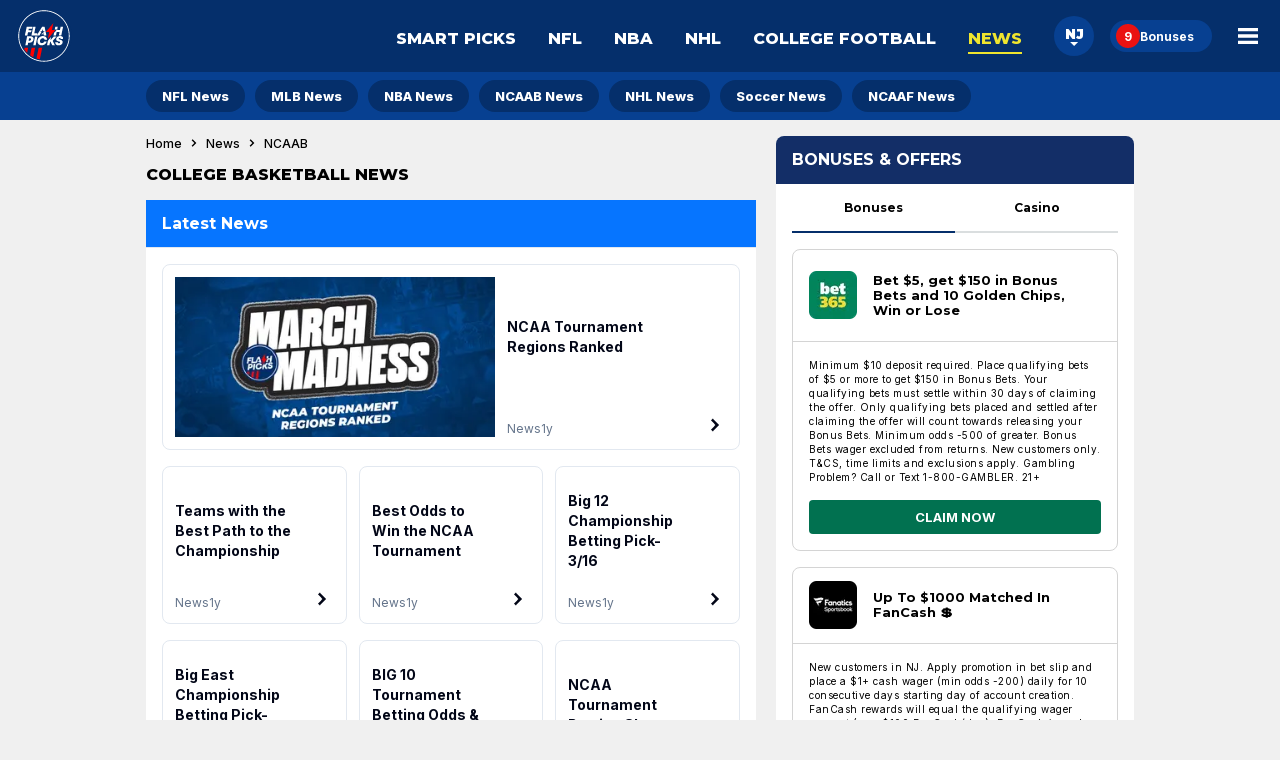

--- FILE ---
content_type: text/html; charset=utf-8
request_url: https://flashpicks.com/news/college-basketball?page=5
body_size: 22277
content:
<!DOCTYPE html><html lang="en"><head><meta charSet="utf-8" data-next-head=""/><meta name="viewport" content="width=device-width" class="jsx-3335209462" data-next-head=""/><link rel="icon" href="https://cdn.checkd.media/favicons/fp.ico" class="jsx-3335209462" data-next-head=""/><meta name="format-detection" content="telephone=no" class="jsx-3335209462" data-next-head=""/><title data-next-head="">College Basketball News, Picks &amp; Game Previews | Page 5 | FlashPicks</title><meta name="title" content="College Basketball News, Picks &amp; Game Previews" data-next-head=""/><meta name="description" content="Looking for the latest College Basketball news? See our NCAAB news page to find out about all of the most recent news that’s currently being talked about. " data-next-head=""/><meta name="robots" content="index, follow, max-snippet:-1, max-image-preview:large" data-next-head=""/><link rel="canonical" href="https://flashpicks.com/news/college-basketball?page=5" data-next-head=""/><link rel="alternate" href="https://flashpicks.com/news/college-basketball?page=5" hrefLang="x-default" data-next-head=""/><link rel="alternate" href="https://flashpicks.com/news/college-basketball?page=5" hrefLang="en-US" data-next-head=""/><link rel="prev" href="https://flashpicks.com/news/college-basketball?page=4" data-next-head=""/><link rel="next" href="https://flashpicks.com/news/college-basketball?page=6" data-next-head=""/><meta http-equiv="content-language" content="en-US" data-next-head=""/><meta property="og:locale" content="en_US" data-next-head=""/><meta property="og:type" content="website" data-next-head=""/><meta property="og:description" content="Looking for the latest College Basketball news? See our NCAAB news page to find out about all of the most recent news that’s currently being talked about. " data-next-head=""/><meta property="og:title" content="College Basketball News, Picks &amp; Game Previews | FlashPicks" data-next-head=""/><meta property="og:url" content="https://flashpicks.com/news/college-basketball?page=5" data-next-head=""/><meta property="og:image" content="https://cdn.checkd.media/images/ep742b0udk-original.jpg" data-next-head=""/><link rel="preconnect" href="https://connect.facebook.net"/><link rel="preload" href="/_next/static/media/e4af272ccee01ff0-s.p.woff2" as="font" type="font/woff2" crossorigin="anonymous" data-next-font="size-adjust"/><link rel="preload" href="/_next/static/media/904be59b21bd51cb-s.p.woff2" as="font" type="font/woff2" crossorigin="anonymous" data-next-font="size-adjust"/><link rel="preload" href="/_next/static/css/ff2a375f3c8a0132.css" as="style"/><link rel="preload" href="/_next/static/css/ef43e8152fbdbbd3.css" as="style"/><link rel="preload" href="/_next/static/css/89f945d4c117e9cc.css" as="style"/><link rel="preload" href="/_next/static/css/34f0a56713531a05.css" as="style"/><link rel="stylesheet" href="/_next/static/css/ff2a375f3c8a0132.css" data-n-g=""/><link rel="stylesheet" href="/_next/static/css/ef43e8152fbdbbd3.css" data-n-p=""/><link rel="stylesheet" href="/_next/static/css/89f945d4c117e9cc.css"/><link rel="stylesheet" href="/_next/static/css/34f0a56713531a05.css"/><noscript data-n-css=""></noscript><script defer="" noModule="" src="/_next/static/chunks/polyfills-42372ed130431b0a.js"></script><script defer="" src="/_next/static/chunks/5773.e8b2ae336a78a38e.js"></script><script src="/_next/static/chunks/webpack-c8101f503e0a04b7.js" defer=""></script><script src="/_next/static/chunks/framework-ac865c1d89c9bb5a.js" defer=""></script><script src="/_next/static/chunks/main-af9c04d7debd215f.js" defer=""></script><script src="/_next/static/chunks/pages/_app-d58917a707492313.js" defer=""></script><script src="/_next/static/chunks/4549-3b048c083a61f6f0.js" defer=""></script><script src="/_next/static/chunks/2465-87039d68b509ecab.js" defer=""></script><script src="/_next/static/chunks/pages/news/%5Bslug%5D/pages/%5Bpage%5D/%5Blocale%5D-12353a0b15b8f9bd.js" defer=""></script><script src="/_next/static/Tyvs1xV0GlAfJxjJLCGSV/_buildManifest.js" defer=""></script><script src="/_next/static/Tyvs1xV0GlAfJxjJLCGSV/_ssgManifest.js" defer=""></script><style id="__jsx-3335209462">:root{--font-inter:'Inter', 'Inter Fallback';--font-montserrat:'Montserrat', 'Montserrat Fallback'}</style></head><body><noscript><iframe src="https://www.googletagmanager.com/ns.html?id=GTM-WK22FN8"
height="0" width="0" style="display:none;visibility:hidden"></iframe></noscript><script id="theme">
                (function() {
                  const getCookie = (name) => {
                    const value = "; " + document.cookie;
                    const parts = value.split("; " + name + "=");
                    if (parts.length === 2) return parts.pop().split(";").shift();
                  }
                  const themeMap = new Map([
                    ["light", "fp"],
                    ["dark", "fa-dark"],
                  ]);
                  const cookieTheme = themeMap.get(getCookie("colourMode")) || "fp";
                  document.body.setAttribute("data-theme", cookieTheme);
                })();</script><div id="__next"><div class="jsx-3335209462"><div id="portal" class="jsx-3335209462"></div><section class="Betslip_betslip__m_wI2"><header class="Betslip_betslip__header__4qNbO"><h3 class="Betslip_betslip__heading__Kg8iR">Bet Slip</h3><button class="Betslip_betslip__close__S0qZk" type="button">Hide</button><button class="Betslip_betslip__clear__YHXov" type="button">Clear</button></header><main><div class="BetType_betType__container__sxgWN"><h4 class="BetType_betType__9DUhw  BetType_isEmptySelections__D__00">No Bets Added</h4></div></main></section><div class="Header_headerWrapper__FQyg5"><div class="Header_headerBackground__ODBRH"><div class="Header_headerContainer__ONtBd "><div class="Header_headerLogoContainer__6Rosr"><a data-testid="homepage-link" href="/"><img alt="fp logo" loading="lazy" decoding="async" data-nimg="fill" style="position:absolute;height:100%;width:100%;left:0;top:0;right:0;bottom:0;color:transparent" src="https://cdn.checkd.media/menu/fp/homepage.svg"/></a></div><nav class="null" aria-label="Main Nav"><div class="MobileNav_mobileNavContainer__jaVFU"><div class="NavIcons_navIconsContainer__fpwwK"><div data-testid="stateSelector--header" class="undefined undefined"><button class="StateSelector_stateSelectorIcon__W2niB undefined" type="button"><span></span><svg width="8px" height="4px" viewBox="0 0 8 4" version="1.1" xmlns="http://www.w3.org/2000/svg" xmlns:xlink="http://www.w3.org/1999/xlink" aria-hidden="true"><title>Icon/Dropdown</title><g id="Page-1" stroke="none" stroke-width="1" fill="none" fill-rule="evenodd"><g id="FA_desktop_header" transform="translate(-1016.000000, -50.000000)" fill="#1D2A3A"><g id="Nav" transform="translate(244.000000, 27.000000)"><g id="More" transform="translate(719.000000, 12.000000)"><g id="Icon/Dropdown" transform="translate(53.000000, 11.000000)"><polygon id="Triangle" transform="translate(4.000000, 2.000000) scale(1, -1) translate(-4.000000, -2.000000) " points="4 0 8 4 0 4"></polygon></g></g></g></g></g></svg></button></div><a class="NavIcons_navIconLink__H1p_V " aria-label="Bonuses" href="/sportsbooks"><span class="NavIcons_navIconNotification__2Yr5M" data-testid="freeBetCount">0</span><span>Bonuses</span></a></div><button class="MobileNav_mobileNavBtn__G6HXx" aria-label="Main Menu" aria-expanded="false" type="button"><svg xmlns="http://www.w3.org/2000/svg" width="20" height="16" viewBox="0 0 20 16" fill="none" data-testid="menuIcon" aria-hidden="true"><title>Menu Icon</title><path d="M0 16V12.7259H20V16H0ZM0 9.63707V6.36293H20V9.63707H0ZM0 3.27413V0H20V3.27413H0Z" fill="#C1C7C9"></path></svg></button><div class="MobileNav_mobileMenuContainer__Ygw0U" data-testid="mobileMenuContainer"><h2 class="MobileNav_menuHeading__kDRH7">Main Menu</h2><ul class="MenuList_menuUl__96T_h"><li class="MenuList_menuLi__sOiWp"><a class="MenuList_menuLink__YOs7o" href="/smart-picks">Smart Picks</a></li><li class="MenuList_menuLi__sOiWp"><a class="MenuList_menuLink__YOs7o" href="/nfl/picks">NFL</a></li><li class="MenuList_menuLi__sOiWp"><a class="MenuList_menuLink__YOs7o" href="/nba/picks">NBA</a></li><li class="MenuList_menuLi__sOiWp"><a class="MenuList_menuLink__YOs7o" href="/nhl/picks">NHL </a></li><li class="MenuList_menuLi__sOiWp"><a class="MenuList_menuLink__YOs7o" href="/college-football/picks">College Football</a></li><li class="MenuList_menuLi__sOiWp"><a class="MenuList_menuLink__YOs7o" href="/news">Promos &amp; Predictions</a></li><li class="MenuList_menuLi__sOiWp"><a class="MenuList_menuLink__YOs7o" href="/mlb/picks">MLB</a></li><li class="MenuList_menuLi__sOiWp"><a class="MenuList_menuLink__YOs7o" href="/soccer/picks">Soccer</a></li><li class="MenuList_menuLi__sOiWp"><a class="MenuList_menuLink__YOs7o" href="/picks-and-parlays">Picks And Parlays</a></li><li class="MenuList_menuLi__sOiWp"><a class="MenuList_menuLink__YOs7o" href="/same-game-parlays">Same Game Parlays</a></li><li class="MenuList_menuLi__sOiWp"><a class="MenuList_menuLink__YOs7o" href="/sportsbooks">Latest Sportsbook Bonuses<span class="MenuList_offerCount__lIJDd" data-testid="offerCount">0</span></a></li><li class="MenuList_menuLi__sOiWp"><a class="MenuList_menuLink__YOs7o" href="/smartpicks-app">SmartPicks App - Download Now</a></li></ul><div class="MenuList_gambleAware__lLB8q"><div class="FooterLegislation_footerLegislationContainer__GTck2"><div class="FooterLegislation_footerLegalGamblingAge__8bvoj"><svg width="32" height="32" viewBox="0 0 32 32" fill="none" xmlns="http://www.w3.org/2000/svg" data-testid="plus-21-icon"><path fill-rule="evenodd" clip-rule="evenodd" d="M16 30.0002C23.732 30.0002 30 23.7322 30 16.0002C30 8.26826 23.732 2.00024 16 2.00024C8.26801 2.00024 2 8.26826 2 16.0002C2 23.7322 8.26801 30.0002 16 30.0002ZM16 32.0002C24.8366 32.0002 32 24.8368 32 16.0002C32 7.16369 24.8366 0.000244141 16 0.000244141C7.16344 0.000244141 0 7.16369 0 16.0002C0 24.8368 7.16344 32.0002 16 32.0002Z" fill="white"></path><path d="M21.9521 18.6707V12.6366H23.4776V18.6707H21.9521ZM19.6978 16.4164V14.8909H25.7319V16.4164H19.6978Z" fill="white"></path><path d="M17.2699 11.273V20.0002H15.4247V13.0244H15.3736L13.375 14.2772V12.6409L15.5355 11.273H17.2699Z" fill="white"></path><path d="M5.91442 20.0002V18.6707L9.02096 15.7943C9.28516 15.5386 9.50675 15.3085 9.68573 15.1039C9.86755 14.8994 10.0053 14.6991 10.0991 14.5031C10.1928 14.3042 10.2397 14.0897 10.2397 13.8596C10.2397 13.6039 10.1815 13.3838 10.065 13.1991C9.94851 13.0116 9.78942 12.8681 9.58772 12.7687C9.38601 12.6664 9.15732 12.6153 8.90164 12.6153C8.63459 12.6153 8.40164 12.6693 8.20277 12.7772C8.00391 12.8852 7.8505 13.04 7.74255 13.2417C7.63459 13.4434 7.58061 13.6835 7.58061 13.9619H5.82919C5.82919 13.3909 5.95845 12.8951 6.21698 12.4747C6.4755 12.0542 6.83772 11.7289 7.30363 11.4988C7.76953 11.2687 8.30647 11.1537 8.91442 11.1537C9.53942 11.1537 10.0835 11.2645 10.5465 11.486C11.0124 11.7048 11.3746 12.0088 11.6332 12.398C11.8917 12.7872 12.021 13.2332 12.021 13.736C12.021 14.0656 11.9556 14.3909 11.8249 14.7119C11.6971 15.0329 11.4684 15.3895 11.1389 15.7815C10.8093 16.1707 10.3448 16.638 9.74539 17.1835L8.47124 18.4321V18.4917H12.136V20.0002H5.91442Z" fill="white"></path></svg></div><div class="FooterLegislation_logoContainer__QqOhK"><a rel="noopener noreferrer" target="_blank" title="Gambling problem helpline" data-testid="gamblingProblemHelplineLogo" href="https://www.ncpgambling.org/help-treatment/national-helpline-1-800-522-4700"><picture class="Image_picture__fByGQ" data-testid="priority-false"><img alt="Gambling Problem Helpline Logo" loading="lazy" width="225" height="98" decoding="async" data-nimg="1" class=" FooterLegislation_gambleAwareImage__mZGmQ" style="color:transparent" srcSet="/_next/image?url=https%3A%2F%2Fcdn.checkd.media%2Flogos%2Ffp_1800_gambler.png&amp;w=256&amp;q=75 1x, /_next/image?url=https%3A%2F%2Fcdn.checkd.media%2Flogos%2Ffp_1800_gambler.png&amp;w=640&amp;q=75 2x" src="/_next/image?url=https%3A%2F%2Fcdn.checkd.media%2Flogos%2Ffp_1800_gambler.png&amp;w=640&amp;q=75"/></picture></a></div></div></div></div></div></nav></div><ul class="MobileSubNav_navItems__335hU" data-testid="mobileSubNav"><li class="MobileSubNav_navItem__jseDQ "><a class="MobileSubNav_link__y4KTA" href="/smart-picks">Smart Picks</a></li><li class="MobileSubNav_navItem__jseDQ "><a class="MobileSubNav_link__y4KTA" href="/nfl/picks">NFL</a></li><li class="MobileSubNav_navItem__jseDQ "><a class="MobileSubNav_link__y4KTA" href="/nba/picks">NBA</a></li><li class="MobileSubNav_navItem__jseDQ "><a class="MobileSubNav_link__y4KTA" href="/nhl/picks">NHL </a></li></ul></div><div class="SecondaryNav_secondaryNavContainer__UZlNg"><div></div><nav class="SecondaryNav_secondaryNav__uvOFy" aria-labelledby="secondaryNavHeader"><h3 class="SecondaryNav_secondaryNavHeader__dn8uU" id="secondaryNavHeader">Secondary Nav</h3><ul class="SecondaryNav_secondaryNavUl__tGCKX "><div class="ScrollableElement_container__mTXRE "><div class="ScrollableElement_itemsContainer__3qsFg ScrollableElement_enableScrollOnMobile__oIDJ_ "><ul aria-label="Options list" class="ScrollableElement_multiviewFlexContainer__s_blp null
                "><li draggable="false"><a class="SecondaryNav_secondaryNavLink__jEvrH " href="/news/nfl">NFL News</a></li><li draggable="false"><a class="SecondaryNav_secondaryNavLink__jEvrH " href="/news/mlb">MLB News</a></li><li draggable="false"><a class="SecondaryNav_secondaryNavLink__jEvrH " href="/news/nba">NBA News</a></li><li draggable="false"><a class="SecondaryNav_secondaryNavLink__jEvrH " href="/news/college-basketball">NCAAB News</a></li><li draggable="false"><a class="SecondaryNav_secondaryNavLink__jEvrH " href="/news/nhl">NHL News</a></li><li draggable="false"><a class="SecondaryNav_secondaryNavLink__jEvrH " href="/news/soccer">Soccer News</a></li><li draggable="false"><a class="SecondaryNav_secondaryNavLink__jEvrH " href="/news/college-football">NCAAF News</a></li></ul></div><button class="ScrollableElement_angleButton__910YW ScrollableElement_disableAngleButtonOnMobile__e1eYM ScrollableElement_angleButtonRight__01st8" type="button"><svg width="24" height="24" viewBox="0 0 24 24" fill="none" xmlns="http://www.w3.org/2000/svg"><path d="M12.4551 12L8 7.35L9.77246 5.5L16 12L9.77246 18.5L8 16.65L12.4551 12Z" fill="black"></path></svg></button></div></ul></nav><div></div></div></div><div class="Layout_containerGrid__CqOhn"><div></div><div class="Layout_contentContainer__w009J false"><main data-testid="mainContent"><h1 class="Layout_pageTitle__Sk6Rr">College Basketball News</h1><div class="Card_card__pMaLR undefined"><div class="CardHeader_container__Og07x CardHeader_primary__mjeLM "><h2 class="RelatedContent_heading__SnLLS">Latest  News</h2></div><ul class="RelatedContentList_list__qdQBc RelatedContentList_desktopMedium__t1Qvm RelatedContentList_mobileSmall__sQIFh" data-testid="cardListRelatedContent"><li class="RelatedArticleCard_card__Au0Wk RelatedArticleCard_desktopHeadline__wzC8D RelatedArticleCard_fullSpanDesktop__61OAP" data-testid="card-65f95845bc7b810017841014"><a class="RelatedArticleCard_cardLink__2fIlk" data-testid="cardLink" href="/news/college-basketball/ncaa-tournament-regions-ranked"><div class="RelatedArticleCard_mediaWrapper__tlAQH"><img alt="NCAA Tournament Regions Ranked" loading="lazy" decoding="async" data-nimg="fill" class="RelatedArticleCard_image__R6_Xq" style="position:absolute;height:100%;width:100%;left:0;top:0;right:0;bottom:0;color:transparent" sizes="(min-width: 1440px) 320px, (min-width: 1024px) 280px, (min-width: 768px) 45vw, 90vw" srcSet="/_next/image?url=https%3A%2F%2Fcdn.checkd.media%2Fimages%2F2vbocm0rgq-original.jpg&amp;w=384&amp;q=75 384w, /_next/image?url=https%3A%2F%2Fcdn.checkd.media%2Fimages%2F2vbocm0rgq-original.jpg&amp;w=640&amp;q=75 640w, /_next/image?url=https%3A%2F%2Fcdn.checkd.media%2Fimages%2F2vbocm0rgq-original.jpg&amp;w=750&amp;q=75 750w, /_next/image?url=https%3A%2F%2Fcdn.checkd.media%2Fimages%2F2vbocm0rgq-original.jpg&amp;w=828&amp;q=75 828w, /_next/image?url=https%3A%2F%2Fcdn.checkd.media%2Fimages%2F2vbocm0rgq-original.jpg&amp;w=1080&amp;q=75 1080w, /_next/image?url=https%3A%2F%2Fcdn.checkd.media%2Fimages%2F2vbocm0rgq-original.jpg&amp;w=1200&amp;q=75 1200w, /_next/image?url=https%3A%2F%2Fcdn.checkd.media%2Fimages%2F2vbocm0rgq-original.jpg&amp;w=1920&amp;q=75 1920w, /_next/image?url=https%3A%2F%2Fcdn.checkd.media%2Fimages%2F2vbocm0rgq-original.jpg&amp;w=2048&amp;q=75 2048w, /_next/image?url=https%3A%2F%2Fcdn.checkd.media%2Fimages%2F2vbocm0rgq-original.jpg&amp;w=3840&amp;q=75 3840w" src="/_next/image?url=https%3A%2F%2Fcdn.checkd.media%2Fimages%2F2vbocm0rgq-original.jpg&amp;w=3840&amp;q=75"/></div><span class="RelatedArticleCard_rankBadge__LPNQ0" aria-label="Rank 1">1</span><div class="RelatedArticleCard_metaRow___w4rh"><span class="RelatedArticleCard_category__uXjhY" data-testid="category">News</span><time class="RelatedArticleCard_time__v9grK" dateTime="2024-03-19T09:23:46">1y</time></div><p class="RelatedArticleCard_title__6zZpg">NCAA Tournament Regions Ranked</p><span class="RelatedArticleCard_arrowIcon__tamV8" aria-hidden="true"><svg width="24" height="24" viewBox="0 0 24 24" fill="none" xmlns="http://www.w3.org/2000/svg"><path d="M12.4551 12L8 7.35L9.77246 5.5L16 12L9.77246 18.5L8 16.65L12.4551 12Z" fill="black"></path></svg></span></a></li><li class="RelatedArticleCard_card__Au0Wk" data-testid="card-65f94fcf95a88e0017de5a12"><a class="RelatedArticleCard_cardLink__2fIlk" data-testid="cardLink" href="/news/college-basketball/teams-with-the-best-path-to-the-championship"><div class="RelatedArticleCard_mediaWrapper__tlAQH"><img alt="Teams with the Best Path to the Championship" loading="lazy" decoding="async" data-nimg="fill" class="RelatedArticleCard_image__R6_Xq" style="position:absolute;height:100%;width:100%;left:0;top:0;right:0;bottom:0;color:transparent" sizes="(min-width: 1440px) 320px, (min-width: 1024px) 280px, (min-width: 768px) 45vw, 90vw" srcSet="/_next/image?url=https%3A%2F%2Fcdn.checkd.media%2Fimages%2Fn1bnk00rnb-original.jpg&amp;w=384&amp;q=75 384w, /_next/image?url=https%3A%2F%2Fcdn.checkd.media%2Fimages%2Fn1bnk00rnb-original.jpg&amp;w=640&amp;q=75 640w, /_next/image?url=https%3A%2F%2Fcdn.checkd.media%2Fimages%2Fn1bnk00rnb-original.jpg&amp;w=750&amp;q=75 750w, /_next/image?url=https%3A%2F%2Fcdn.checkd.media%2Fimages%2Fn1bnk00rnb-original.jpg&amp;w=828&amp;q=75 828w, /_next/image?url=https%3A%2F%2Fcdn.checkd.media%2Fimages%2Fn1bnk00rnb-original.jpg&amp;w=1080&amp;q=75 1080w, /_next/image?url=https%3A%2F%2Fcdn.checkd.media%2Fimages%2Fn1bnk00rnb-original.jpg&amp;w=1200&amp;q=75 1200w, /_next/image?url=https%3A%2F%2Fcdn.checkd.media%2Fimages%2Fn1bnk00rnb-original.jpg&amp;w=1920&amp;q=75 1920w, /_next/image?url=https%3A%2F%2Fcdn.checkd.media%2Fimages%2Fn1bnk00rnb-original.jpg&amp;w=2048&amp;q=75 2048w, /_next/image?url=https%3A%2F%2Fcdn.checkd.media%2Fimages%2Fn1bnk00rnb-original.jpg&amp;w=3840&amp;q=75 3840w" src="/_next/image?url=https%3A%2F%2Fcdn.checkd.media%2Fimages%2Fn1bnk00rnb-original.jpg&amp;w=3840&amp;q=75"/></div><span class="RelatedArticleCard_rankBadge__LPNQ0" aria-label="Rank 2">2</span><div class="RelatedArticleCard_metaRow___w4rh"><span class="RelatedArticleCard_category__uXjhY" data-testid="category">News</span><time class="RelatedArticleCard_time__v9grK" dateTime="2024-03-19T08:51:19">1y</time></div><p class="RelatedArticleCard_title__6zZpg">Teams with the Best Path to the Championship</p><span class="RelatedArticleCard_arrowIcon__tamV8" aria-hidden="true"><svg width="24" height="24" viewBox="0 0 24 24" fill="none" xmlns="http://www.w3.org/2000/svg"><path d="M12.4551 12L8 7.35L9.77246 5.5L16 12L9.77246 18.5L8 16.65L12.4551 12Z" fill="black"></path></svg></span></a></li><li class="RelatedArticleCard_card__Au0Wk" data-testid="card-65f82074bc7b810017840fc4"><a class="RelatedArticleCard_cardLink__2fIlk" data-testid="cardLink" href="/news/college-basketball/best-odds-to-win-the-ncaa-tournament"><div class="RelatedArticleCard_mediaWrapper__tlAQH"><img alt="Best Odds to Win the NCAA Tournament" loading="lazy" decoding="async" data-nimg="fill" class="RelatedArticleCard_image__R6_Xq" style="position:absolute;height:100%;width:100%;left:0;top:0;right:0;bottom:0;color:transparent" sizes="(min-width: 1440px) 320px, (min-width: 1024px) 280px, (min-width: 768px) 45vw, 90vw" srcSet="/_next/image?url=https%3A%2F%2Fcdn.checkd.media%2Fimages%2Fqhfysk0kz5-original.jpg&amp;w=384&amp;q=75 384w, /_next/image?url=https%3A%2F%2Fcdn.checkd.media%2Fimages%2Fqhfysk0kz5-original.jpg&amp;w=640&amp;q=75 640w, /_next/image?url=https%3A%2F%2Fcdn.checkd.media%2Fimages%2Fqhfysk0kz5-original.jpg&amp;w=750&amp;q=75 750w, /_next/image?url=https%3A%2F%2Fcdn.checkd.media%2Fimages%2Fqhfysk0kz5-original.jpg&amp;w=828&amp;q=75 828w, /_next/image?url=https%3A%2F%2Fcdn.checkd.media%2Fimages%2Fqhfysk0kz5-original.jpg&amp;w=1080&amp;q=75 1080w, /_next/image?url=https%3A%2F%2Fcdn.checkd.media%2Fimages%2Fqhfysk0kz5-original.jpg&amp;w=1200&amp;q=75 1200w, /_next/image?url=https%3A%2F%2Fcdn.checkd.media%2Fimages%2Fqhfysk0kz5-original.jpg&amp;w=1920&amp;q=75 1920w, /_next/image?url=https%3A%2F%2Fcdn.checkd.media%2Fimages%2Fqhfysk0kz5-original.jpg&amp;w=2048&amp;q=75 2048w, /_next/image?url=https%3A%2F%2Fcdn.checkd.media%2Fimages%2Fqhfysk0kz5-original.jpg&amp;w=3840&amp;q=75 3840w" src="/_next/image?url=https%3A%2F%2Fcdn.checkd.media%2Fimages%2Fqhfysk0kz5-original.jpg&amp;w=3840&amp;q=75"/></div><span class="RelatedArticleCard_rankBadge__LPNQ0" aria-label="Rank 3">3</span><div class="RelatedArticleCard_metaRow___w4rh"><span class="RelatedArticleCard_category__uXjhY" data-testid="category">News</span><time class="RelatedArticleCard_time__v9grK" dateTime="2024-03-18T14:30:38">1y</time></div><p class="RelatedArticleCard_title__6zZpg">Best Odds to Win the NCAA Tournament</p><span class="RelatedArticleCard_arrowIcon__tamV8" aria-hidden="true"><svg width="24" height="24" viewBox="0 0 24 24" fill="none" xmlns="http://www.w3.org/2000/svg"><path d="M12.4551 12L8 7.35L9.77246 5.5L16 12L9.77246 18.5L8 16.65L12.4551 12Z" fill="black"></path></svg></span></a></li><li class="RelatedArticleCard_card__Au0Wk" data-testid="card-65f5a8d3a4ba0300175b6b6f"><a class="RelatedArticleCard_cardLink__2fIlk" data-testid="cardLink" href="/news/college-basketball/big-12-championship-betting-pick-316"><div class="RelatedArticleCard_mediaWrapper__tlAQH"><img alt="Big 12 Championship Betting Pick- 3/16" loading="lazy" decoding="async" data-nimg="fill" class="RelatedArticleCard_image__R6_Xq" style="position:absolute;height:100%;width:100%;left:0;top:0;right:0;bottom:0;color:transparent" sizes="(min-width: 1440px) 320px, (min-width: 1024px) 280px, (min-width: 768px) 45vw, 90vw" srcSet="/_next/image?url=https%3A%2F%2Fcdn.checkd.media%2Fimages%2Ftdee810kbz-original.jpg&amp;w=384&amp;q=75 384w, /_next/image?url=https%3A%2F%2Fcdn.checkd.media%2Fimages%2Ftdee810kbz-original.jpg&amp;w=640&amp;q=75 640w, /_next/image?url=https%3A%2F%2Fcdn.checkd.media%2Fimages%2Ftdee810kbz-original.jpg&amp;w=750&amp;q=75 750w, /_next/image?url=https%3A%2F%2Fcdn.checkd.media%2Fimages%2Ftdee810kbz-original.jpg&amp;w=828&amp;q=75 828w, /_next/image?url=https%3A%2F%2Fcdn.checkd.media%2Fimages%2Ftdee810kbz-original.jpg&amp;w=1080&amp;q=75 1080w, /_next/image?url=https%3A%2F%2Fcdn.checkd.media%2Fimages%2Ftdee810kbz-original.jpg&amp;w=1200&amp;q=75 1200w, /_next/image?url=https%3A%2F%2Fcdn.checkd.media%2Fimages%2Ftdee810kbz-original.jpg&amp;w=1920&amp;q=75 1920w, /_next/image?url=https%3A%2F%2Fcdn.checkd.media%2Fimages%2Ftdee810kbz-original.jpg&amp;w=2048&amp;q=75 2048w, /_next/image?url=https%3A%2F%2Fcdn.checkd.media%2Fimages%2Ftdee810kbz-original.jpg&amp;w=3840&amp;q=75 3840w" src="/_next/image?url=https%3A%2F%2Fcdn.checkd.media%2Fimages%2Ftdee810kbz-original.jpg&amp;w=3840&amp;q=75"/></div><span class="RelatedArticleCard_rankBadge__LPNQ0" aria-label="Rank 4">4</span><div class="RelatedArticleCard_metaRow___w4rh"><span class="RelatedArticleCard_category__uXjhY" data-testid="category">News</span><time class="RelatedArticleCard_time__v9grK" dateTime="2024-03-16T14:22:22">1y</time></div><p class="RelatedArticleCard_title__6zZpg">Big 12 Championship Betting Pick- 3/16</p><span class="RelatedArticleCard_arrowIcon__tamV8" aria-hidden="true"><svg width="24" height="24" viewBox="0 0 24 24" fill="none" xmlns="http://www.w3.org/2000/svg"><path d="M12.4551 12L8 7.35L9.77246 5.5L16 12L9.77246 18.5L8 16.65L12.4551 12Z" fill="black"></path></svg></span></a></li><li class="RelatedArticleCard_card__Au0Wk" data-testid="card-65f5a4bbbc7b810017840fa1"><a class="RelatedArticleCard_cardLink__2fIlk" data-testid="cardLink" href="/news/college-basketball/big-east-championship-betting-pick-316"><div class="RelatedArticleCard_mediaWrapper__tlAQH"><img alt="Big East Championship Betting Pick- 3/16" loading="lazy" decoding="async" data-nimg="fill" class="RelatedArticleCard_image__R6_Xq" style="position:absolute;height:100%;width:100%;left:0;top:0;right:0;bottom:0;color:transparent" sizes="(min-width: 1440px) 320px, (min-width: 1024px) 280px, (min-width: 768px) 45vw, 90vw" srcSet="/_next/image?url=https%3A%2F%2Fcdn.checkd.media%2Fimages%2Fk6edu50khk-original.jpg&amp;w=384&amp;q=75 384w, /_next/image?url=https%3A%2F%2Fcdn.checkd.media%2Fimages%2Fk6edu50khk-original.jpg&amp;w=640&amp;q=75 640w, /_next/image?url=https%3A%2F%2Fcdn.checkd.media%2Fimages%2Fk6edu50khk-original.jpg&amp;w=750&amp;q=75 750w, /_next/image?url=https%3A%2F%2Fcdn.checkd.media%2Fimages%2Fk6edu50khk-original.jpg&amp;w=828&amp;q=75 828w, /_next/image?url=https%3A%2F%2Fcdn.checkd.media%2Fimages%2Fk6edu50khk-original.jpg&amp;w=1080&amp;q=75 1080w, /_next/image?url=https%3A%2F%2Fcdn.checkd.media%2Fimages%2Fk6edu50khk-original.jpg&amp;w=1200&amp;q=75 1200w, /_next/image?url=https%3A%2F%2Fcdn.checkd.media%2Fimages%2Fk6edu50khk-original.jpg&amp;w=1920&amp;q=75 1920w, /_next/image?url=https%3A%2F%2Fcdn.checkd.media%2Fimages%2Fk6edu50khk-original.jpg&amp;w=2048&amp;q=75 2048w, /_next/image?url=https%3A%2F%2Fcdn.checkd.media%2Fimages%2Fk6edu50khk-original.jpg&amp;w=3840&amp;q=75 3840w" src="/_next/image?url=https%3A%2F%2Fcdn.checkd.media%2Fimages%2Fk6edu50khk-original.jpg&amp;w=3840&amp;q=75"/></div><span class="RelatedArticleCard_rankBadge__LPNQ0" aria-label="Rank 5">5</span><div class="RelatedArticleCard_metaRow___w4rh"><span class="RelatedArticleCard_category__uXjhY" data-testid="category">News</span><time class="RelatedArticleCard_time__v9grK" dateTime="2024-03-16T14:11:48">1y</time></div><p class="RelatedArticleCard_title__6zZpg">Big East Championship Betting Pick- 3/16</p><span class="RelatedArticleCard_arrowIcon__tamV8" aria-hidden="true"><svg width="24" height="24" viewBox="0 0 24 24" fill="none" xmlns="http://www.w3.org/2000/svg"><path d="M12.4551 12L8 7.35L9.77246 5.5L16 12L9.77246 18.5L8 16.65L12.4551 12Z" fill="black"></path></svg></span></a></li><li class="RelatedArticleCard_card__Au0Wk" data-testid="card-65f18d10bc7b810017840e2b"><a class="RelatedArticleCard_cardLink__2fIlk" data-testid="cardLink" href="/news/college-basketball/big-10-tournament-betting-odds-and-analysis"><div class="RelatedArticleCard_mediaWrapper__tlAQH"><img alt="BIG 10 Tournament Betting Odds &amp; Analysis" loading="lazy" decoding="async" data-nimg="fill" class="RelatedArticleCard_image__R6_Xq" style="position:absolute;height:100%;width:100%;left:0;top:0;right:0;bottom:0;color:transparent" sizes="(min-width: 1440px) 320px, (min-width: 1024px) 280px, (min-width: 768px) 45vw, 90vw" srcSet="/_next/image?url=https%3A%2F%2Fcdn.checkd.media%2Fimages%2F6i6j060rv9-original.jpg&amp;w=384&amp;q=75 384w, /_next/image?url=https%3A%2F%2Fcdn.checkd.media%2Fimages%2F6i6j060rv9-original.jpg&amp;w=640&amp;q=75 640w, /_next/image?url=https%3A%2F%2Fcdn.checkd.media%2Fimages%2F6i6j060rv9-original.jpg&amp;w=750&amp;q=75 750w, /_next/image?url=https%3A%2F%2Fcdn.checkd.media%2Fimages%2F6i6j060rv9-original.jpg&amp;w=828&amp;q=75 828w, /_next/image?url=https%3A%2F%2Fcdn.checkd.media%2Fimages%2F6i6j060rv9-original.jpg&amp;w=1080&amp;q=75 1080w, /_next/image?url=https%3A%2F%2Fcdn.checkd.media%2Fimages%2F6i6j060rv9-original.jpg&amp;w=1200&amp;q=75 1200w, /_next/image?url=https%3A%2F%2Fcdn.checkd.media%2Fimages%2F6i6j060rv9-original.jpg&amp;w=1920&amp;q=75 1920w, /_next/image?url=https%3A%2F%2Fcdn.checkd.media%2Fimages%2F6i6j060rv9-original.jpg&amp;w=2048&amp;q=75 2048w, /_next/image?url=https%3A%2F%2Fcdn.checkd.media%2Fimages%2F6i6j060rv9-original.jpg&amp;w=3840&amp;q=75 3840w" src="/_next/image?url=https%3A%2F%2Fcdn.checkd.media%2Fimages%2F6i6j060rv9-original.jpg&amp;w=3840&amp;q=75"/></div><span class="RelatedArticleCard_rankBadge__LPNQ0" aria-label="Rank 6">6</span><div class="RelatedArticleCard_metaRow___w4rh"><span class="RelatedArticleCard_category__uXjhY" data-testid="category">News</span><time class="RelatedArticleCard_time__v9grK" dateTime="2024-03-15T16:17:31">1y</time></div><p class="RelatedArticleCard_title__6zZpg">BIG 10 Tournament Betting Odds &amp; Analysis</p><span class="RelatedArticleCard_arrowIcon__tamV8" aria-hidden="true"><svg width="24" height="24" viewBox="0 0 24 24" fill="none" xmlns="http://www.w3.org/2000/svg"><path d="M12.4551 12L8 7.35L9.77246 5.5L16 12L9.77246 18.5L8 16.65L12.4551 12Z" fill="black"></path></svg></span></a></li><li class="RelatedArticleCard_card__Au0Wk" data-testid="card-65f1810477eb5b0018d14a27"><a class="RelatedArticleCard_cardLink__2fIlk" data-testid="cardLink" href="/news/college-basketball/ncaa-tournament-betting-sleepers"><div class="RelatedArticleCard_mediaWrapper__tlAQH"><img alt="NCAA Tournament Betting Sleepers" loading="lazy" decoding="async" data-nimg="fill" class="RelatedArticleCard_image__R6_Xq" style="position:absolute;height:100%;width:100%;left:0;top:0;right:0;bottom:0;color:transparent" sizes="(min-width: 1440px) 320px, (min-width: 1024px) 280px, (min-width: 768px) 45vw, 90vw" srcSet="/_next/image?url=https%3A%2F%2Fcdn.checkd.media%2Fimages%2Frc6hmg0rbw-original.jpg&amp;w=384&amp;q=75 384w, /_next/image?url=https%3A%2F%2Fcdn.checkd.media%2Fimages%2Frc6hmg0rbw-original.jpg&amp;w=640&amp;q=75 640w, /_next/image?url=https%3A%2F%2Fcdn.checkd.media%2Fimages%2Frc6hmg0rbw-original.jpg&amp;w=750&amp;q=75 750w, /_next/image?url=https%3A%2F%2Fcdn.checkd.media%2Fimages%2Frc6hmg0rbw-original.jpg&amp;w=828&amp;q=75 828w, /_next/image?url=https%3A%2F%2Fcdn.checkd.media%2Fimages%2Frc6hmg0rbw-original.jpg&amp;w=1080&amp;q=75 1080w, /_next/image?url=https%3A%2F%2Fcdn.checkd.media%2Fimages%2Frc6hmg0rbw-original.jpg&amp;w=1200&amp;q=75 1200w, /_next/image?url=https%3A%2F%2Fcdn.checkd.media%2Fimages%2Frc6hmg0rbw-original.jpg&amp;w=1920&amp;q=75 1920w, /_next/image?url=https%3A%2F%2Fcdn.checkd.media%2Fimages%2Frc6hmg0rbw-original.jpg&amp;w=2048&amp;q=75 2048w, /_next/image?url=https%3A%2F%2Fcdn.checkd.media%2Fimages%2Frc6hmg0rbw-original.jpg&amp;w=3840&amp;q=75 3840w" src="/_next/image?url=https%3A%2F%2Fcdn.checkd.media%2Fimages%2Frc6hmg0rbw-original.jpg&amp;w=3840&amp;q=75"/></div><span class="RelatedArticleCard_rankBadge__LPNQ0" aria-label="Rank 7">7</span><div class="RelatedArticleCard_metaRow___w4rh"><span class="RelatedArticleCard_category__uXjhY" data-testid="category">News</span><time class="RelatedArticleCard_time__v9grK" dateTime="2024-03-14T15:52:16">1y</time></div><p class="RelatedArticleCard_title__6zZpg">NCAA Tournament Betting Sleepers</p><span class="RelatedArticleCard_arrowIcon__tamV8" aria-hidden="true"><svg width="24" height="24" viewBox="0 0 24 24" fill="none" xmlns="http://www.w3.org/2000/svg"><path d="M12.4551 12L8 7.35L9.77246 5.5L16 12L9.77246 18.5L8 16.65L12.4551 12Z" fill="black"></path></svg></span></a></li><li class="RelatedArticleCard_card__Au0Wk" data-testid="card-65f00f4262bfa20017d93c64"><a class="RelatedArticleCard_cardLink__2fIlk" data-testid="cardLink" href="/news/college-basketball/big-east-tournament-betting-odds-and-analysis"><div class="RelatedArticleCard_mediaWrapper__tlAQH"><img alt="Big East Tournament Betting Odds &amp; Analysis" loading="lazy" decoding="async" data-nimg="fill" class="RelatedArticleCard_image__R6_Xq" style="position:absolute;height:100%;width:100%;left:0;top:0;right:0;bottom:0;color:transparent" sizes="(min-width: 1440px) 320px, (min-width: 1024px) 280px, (min-width: 768px) 45vw, 90vw" srcSet="/_next/image?url=https%3A%2F%2Fcdn.checkd.media%2Fimages%2Fp23a0km2-original.jpg&amp;w=384&amp;q=75 384w, /_next/image?url=https%3A%2F%2Fcdn.checkd.media%2Fimages%2Fp23a0km2-original.jpg&amp;w=640&amp;q=75 640w, /_next/image?url=https%3A%2F%2Fcdn.checkd.media%2Fimages%2Fp23a0km2-original.jpg&amp;w=750&amp;q=75 750w, /_next/image?url=https%3A%2F%2Fcdn.checkd.media%2Fimages%2Fp23a0km2-original.jpg&amp;w=828&amp;q=75 828w, /_next/image?url=https%3A%2F%2Fcdn.checkd.media%2Fimages%2Fp23a0km2-original.jpg&amp;w=1080&amp;q=75 1080w, /_next/image?url=https%3A%2F%2Fcdn.checkd.media%2Fimages%2Fp23a0km2-original.jpg&amp;w=1200&amp;q=75 1200w, /_next/image?url=https%3A%2F%2Fcdn.checkd.media%2Fimages%2Fp23a0km2-original.jpg&amp;w=1920&amp;q=75 1920w, /_next/image?url=https%3A%2F%2Fcdn.checkd.media%2Fimages%2Fp23a0km2-original.jpg&amp;w=2048&amp;q=75 2048w, /_next/image?url=https%3A%2F%2Fcdn.checkd.media%2Fimages%2Fp23a0km2-original.jpg&amp;w=3840&amp;q=75 3840w" src="/_next/image?url=https%3A%2F%2Fcdn.checkd.media%2Fimages%2Fp23a0km2-original.jpg&amp;w=3840&amp;q=75"/></div><span class="RelatedArticleCard_rankBadge__LPNQ0" aria-label="Rank 8">8</span><div class="RelatedArticleCard_metaRow___w4rh"><span class="RelatedArticleCard_category__uXjhY" data-testid="category">News</span><time class="RelatedArticleCard_time__v9grK" dateTime="2024-03-12T08:26:09">1y</time></div><p class="RelatedArticleCard_title__6zZpg">Big East Tournament Betting Odds &amp; Analysis</p><span class="RelatedArticleCard_arrowIcon__tamV8" aria-hidden="true"><svg width="24" height="24" viewBox="0 0 24 24" fill="none" xmlns="http://www.w3.org/2000/svg"><path d="M12.4551 12L8 7.35L9.77246 5.5L16 12L9.77246 18.5L8 16.65L12.4551 12Z" fill="black"></path></svg></span></a></li><li class="RelatedArticleCard_card__Au0Wk" data-testid="card-65ef3752cd4db50017a43582"><a class="RelatedArticleCard_cardLink__2fIlk" data-testid="cardLink" href="/news/college-basketball/sec-tournament-betting-odds-and-analysis"><div class="RelatedArticleCard_mediaWrapper__tlAQH"><img alt="SEC Tournament Betting Odds &amp; Analysis" loading="lazy" decoding="async" data-nimg="fill" class="RelatedArticleCard_image__R6_Xq" style="position:absolute;height:100%;width:100%;left:0;top:0;right:0;bottom:0;color:transparent" sizes="(min-width: 1440px) 320px, (min-width: 1024px) 280px, (min-width: 768px) 45vw, 90vw" srcSet="/_next/image?url=https%3A%2F%2Fcdn.checkd.media%2Fimages%2Fe1cujy073r-original.jpg&amp;w=384&amp;q=75 384w, /_next/image?url=https%3A%2F%2Fcdn.checkd.media%2Fimages%2Fe1cujy073r-original.jpg&amp;w=640&amp;q=75 640w, /_next/image?url=https%3A%2F%2Fcdn.checkd.media%2Fimages%2Fe1cujy073r-original.jpg&amp;w=750&amp;q=75 750w, /_next/image?url=https%3A%2F%2Fcdn.checkd.media%2Fimages%2Fe1cujy073r-original.jpg&amp;w=828&amp;q=75 828w, /_next/image?url=https%3A%2F%2Fcdn.checkd.media%2Fimages%2Fe1cujy073r-original.jpg&amp;w=1080&amp;q=75 1080w, /_next/image?url=https%3A%2F%2Fcdn.checkd.media%2Fimages%2Fe1cujy073r-original.jpg&amp;w=1200&amp;q=75 1200w, /_next/image?url=https%3A%2F%2Fcdn.checkd.media%2Fimages%2Fe1cujy073r-original.jpg&amp;w=1920&amp;q=75 1920w, /_next/image?url=https%3A%2F%2Fcdn.checkd.media%2Fimages%2Fe1cujy073r-original.jpg&amp;w=2048&amp;q=75 2048w, /_next/image?url=https%3A%2F%2Fcdn.checkd.media%2Fimages%2Fe1cujy073r-original.jpg&amp;w=3840&amp;q=75 3840w" src="/_next/image?url=https%3A%2F%2Fcdn.checkd.media%2Fimages%2Fe1cujy073r-original.jpg&amp;w=3840&amp;q=75"/></div><span class="RelatedArticleCard_rankBadge__LPNQ0" aria-label="Rank 9">9</span><div class="RelatedArticleCard_metaRow___w4rh"><span class="RelatedArticleCard_category__uXjhY" data-testid="category">News</span><time class="RelatedArticleCard_time__v9grK" dateTime="2024-03-11T17:04:00">1y</time></div><p class="RelatedArticleCard_title__6zZpg">SEC Tournament Betting Odds &amp; Analysis</p><span class="RelatedArticleCard_arrowIcon__tamV8" aria-hidden="true"><svg width="24" height="24" viewBox="0 0 24 24" fill="none" xmlns="http://www.w3.org/2000/svg"><path d="M12.4551 12L8 7.35L9.77246 5.5L16 12L9.77246 18.5L8 16.65L12.4551 12Z" fill="black"></path></svg></span></a></li></ul></div><div class="Pagination_paginationContainer__RryT9" data-testid="pagination"><a class="Pagination_link__NnfK_" aria-label="Go to first page" href="/news/college-basketball">«</a><a class="Pagination_link__NnfK_" rel="nofollow" aria-label="Go to previous page" href="/news/college-basketball?page=4">⟨</a><a class="Pagination_link__NnfK_" aria-pressed="false" aria-label="Go to page 1" data-testid="pageSelectorByNumber" href="/news/college-basketball">1</a><a class="Pagination_link__NnfK_" aria-pressed="false" aria-label="Go to page 2" data-testid="pageSelectorByNumber" href="/news/college-basketball?page=2">2</a><a class="Pagination_link__NnfK_" aria-pressed="false" aria-label="Go to page 3" data-testid="pageSelectorByNumber" href="/news/college-basketball?page=3">3</a><a class="Pagination_link__NnfK_" aria-pressed="false" aria-label="Go to page 4" data-testid="pageSelectorByNumber" href="/news/college-basketball?page=4">4</a><a class="Pagination_link__NnfK_ Pagination_link--active__SRyZa" aria-pressed="true" aria-label="Go to page 5" data-testid="pageSelectorByNumber" href="/news/college-basketball?page=5">5</a><a class="Pagination_link__NnfK_" aria-pressed="false" aria-label="Go to page 6" data-testid="pageSelectorByNumber" href="/news/college-basketball?page=6">6</a><a class="Pagination_link__NnfK_" aria-pressed="false" aria-label="Go to page 7" data-testid="pageSelectorByNumber" href="/news/college-basketball?page=7">7</a><a class="Pagination_link__NnfK_" aria-pressed="false" aria-label="Go to page 8" data-testid="pageSelectorByNumber" href="/news/college-basketball?page=8">8</a><a class="Pagination_link__NnfK_" aria-pressed="false" aria-label="Go to page 9" data-testid="pageSelectorByNumber" href="/news/college-basketball?page=9">9</a><a class="Pagination_link__NnfK_" rel="nofollow" aria-label="Go to next page" href="/news/college-basketball?page=6">⟩</a><a class="Pagination_link__NnfK_" aria-label="Go to last page" href="/news/college-basketball?page=13">»</a></div></main><aside><div class="OfferSidebar_offerSidebarContainer__0AewG" data-testid="sidebar"><h2 class="OfferSidebar_offerSidebarHeader__acV4s">Bonuses &amp; offers</h2><div class="OfferSidebar_offerSidebarBodyContainer__7wr2l"><ul class="OfferSidebar_offerCategoryUl__o1oUN"><li class="OfferSidebar_offerCategoryLink--active__q2lh_" data-testid="offerCategoryLink"><button class="OfferSidebar_offerCategoryButton__MuUG3" type="button">Bonuses</button></li><li class="OfferSidebar_offerCategoryLink__OlOj_" data-testid="offerCategoryLink"><button class="OfferSidebar_offerCategoryButton__MuUG3" type="button">Casino</button></li></ul><div class="OfferCard_offerCardContainer__7qo23" data-testid="offer-61fc264e0a46ca00174f2ef9"><div class="OfferCard_offerHeader__Io6u1 OfferCard_offerHeader--sidebar__2IBa4" data-testid="offerHeader-61fc264e0a46ca00174f2ef9"><img alt="bet365 Logo" loading="lazy" width="48" height="48" decoding="async" data-nimg="1" style="color:transparent" srcSet="/_next/image?url=https%3A%2F%2Fcdn.checkd-dev.com%2Fbettinghub%2Fbookies%2Fweb%2Fbet365.png&amp;w=48&amp;q=75 1x, /_next/image?url=https%3A%2F%2Fcdn.checkd-dev.com%2Fbettinghub%2Fbookies%2Fweb%2Fbet365.png&amp;w=96&amp;q=75 2x" src="/_next/image?url=https%3A%2F%2Fcdn.checkd-dev.com%2Fbettinghub%2Fbookies%2Fweb%2Fbet365.png&amp;w=96&amp;q=75"/><h2 class="OfferCard_offerHeading__p35ft">Bet $5, get $150 in Bonus Bets and 10 Golden Chips, Win or Lose</h2></div><div class="OfferCard_offerBody__v_Dms OfferCard_offerBody--sidebar__zCFqB" data-testid="offer-card-61fc264e0a46ca00174f2ef9__body"><p class="OfferCard_offerTerms__l5TTx OfferCard_offerTerms--sidebar__XDFdD">Minimum $10 deposit required. Place qualifying bets of $5 or more to get $150 in Bonus Bets. Your qualifying bets must settle within 30 days of claiming the offer. Only qualifying bets placed and settled after claiming the offer will count towards releasing your Bonus Bets. Minimum odds -500 of greater. Bonus Bets wager excluded from returns. New customers only. T&amp;CS, time limits and exclusions apply. Gambling Problem? Call or Text 1-800-GAMBLER. 21+</p><a class="OfferCard_offerButton__FMOLf" href="https://www.bet365.com/hub/aff/app-hero-banner-1?affiliate=365_03723342" style="color:rgba(255,255,255);background-color:rgba(1,113,80)" target="_blank">CLAIM NOW</a></div></div><div class="OfferCard_offerCardContainer__7qo23" data-testid="offer-65be52b5ac51cd001854c20d"><div class="OfferCard_offerHeader__Io6u1 OfferCard_offerHeader--sidebar__2IBa4" data-testid="offerHeader-65be52b5ac51cd001854c20d"><img alt="FanaticsBet Logo" loading="lazy" width="48" height="48" decoding="async" data-nimg="1" style="color:transparent" srcSet="/_next/image?url=https%3A%2F%2Fcdn.checkd-dev.com%2Fbettinghub%2Fbookies%2Fweb%2Ffanaticsbet.png&amp;w=48&amp;q=75 1x, /_next/image?url=https%3A%2F%2Fcdn.checkd-dev.com%2Fbettinghub%2Fbookies%2Fweb%2Ffanaticsbet.png&amp;w=96&amp;q=75 2x" src="/_next/image?url=https%3A%2F%2Fcdn.checkd-dev.com%2Fbettinghub%2Fbookies%2Fweb%2Ffanaticsbet.png&amp;w=96&amp;q=75"/><h2 class="OfferCard_offerHeading__p35ft">Up To $1000 Matched In FanCash 💲</h2></div><div class="OfferCard_offerBody__v_Dms OfferCard_offerBody--sidebar__zCFqB" data-testid="offer-card-65be52b5ac51cd001854c20d__body"><p class="OfferCard_offerTerms__l5TTx OfferCard_offerTerms--sidebar__XDFdD">New customers in NJ. Apply promotion in bet slip and place a $1+ cash wager (min odds -200) daily for 10 consecutive days starting day of account creation. FanCash rewards will equal the qualifying wager amount (max $100 FanCash/day). FanCash issued under this promotion expires at 11:59 p.m. ET 7 days from issuance. Terms, incl. FanCash terms, apply—see Fanatics Sportsbook app. 21+ and present in NJ. Gambling Problem? Call 1-800-GAMBLER.</p><a class="OfferCard_offerButton__FMOLf" href="https://track.fanaticsbettingpartners.com/track/2bf8277e-6e8a-4425-8ce1-e8308d18d042?type=social&amp;s1=CheckdSite5.1&amp;s2=Sportsbook" style="color:rgba(255,255,255);background-color:rgba(0,0,0)" target="_blank">CLAIM NOW</a></div></div><div class="OfferCard_offerCardContainer__7qo23" data-testid="offer-6201459e0a46ca00174f2f8c"><div class="OfferCard_offerHeader__Io6u1 OfferCard_offerHeader--sidebar__2IBa4" data-testid="offerHeader-6201459e0a46ca00174f2f8c"><img alt="FanDuel Logo" loading="lazy" width="48" height="48" decoding="async" data-nimg="1" style="color:transparent" srcSet="/_next/image?url=https%3A%2F%2Fcdn.checkd-dev.com%2Fbettinghub%2Fbookies%2Fweb%2Ffanduel.png&amp;w=48&amp;q=75 1x, /_next/image?url=https%3A%2F%2Fcdn.checkd-dev.com%2Fbettinghub%2Fbookies%2Fweb%2Ffanduel.png&amp;w=96&amp;q=75 2x" src="/_next/image?url=https%3A%2F%2Fcdn.checkd-dev.com%2Fbettinghub%2Fbookies%2Fweb%2Ffanduel.png&amp;w=96&amp;q=75"/><h2 class="OfferCard_offerHeading__p35ft">Bet $5, Get $150 in Bonus Bets If Your Bet Wins 💰</h2></div><div class="OfferCard_offerBody__v_Dms OfferCard_offerBody--sidebar__zCFqB" data-testid="offer-card-6201459e0a46ca00174f2f8c__body"><p class="OfferCard_offerTerms__l5TTx OfferCard_offerTerms--sidebar__XDFdD">Available to new users who register, make a first-time deposit of $5+, then place first real-money wager on FanDuel Sportsbook market (no odds limits). Bets credited if your bet wins within 72 hours of bet settlement. 21+ and present in NJ. Gambling Problem? Call 1-800-GAMBLER.</p><a class="OfferCard_offerButton__FMOLf" href="https://wlfanduelus.adsrv.eacdn.com/C.ashx?btag=a_23706b_96c_&amp;affid=15801&amp;siteid=23706&amp;adid=96&amp;c=" style="color:rgba(255,255,255);background-color:rgba(20,147,255)" target="_blank">CLAIM NOW</a></div></div><div class="OfferCard_offerCardContainer__7qo23" data-testid="offer-61e7f276cea13f001733d9e7"><div class="OfferCard_offerHeader__Io6u1 OfferCard_offerHeader--sidebar__2IBa4" data-testid="offerHeader-61e7f276cea13f001733d9e7"><img alt="BetMGM Logo" loading="lazy" width="48" height="48" decoding="async" data-nimg="1" style="color:transparent" srcSet="/_next/image?url=https%3A%2F%2Fcdn.checkd-dev.com%2Fbettinghub%2Fbookies%2Fweb%2Fbetmgm.png&amp;w=48&amp;q=75 1x, /_next/image?url=https%3A%2F%2Fcdn.checkd-dev.com%2Fbettinghub%2Fbookies%2Fweb%2Fbetmgm.png&amp;w=96&amp;q=75 2x" src="/_next/image?url=https%3A%2F%2Fcdn.checkd-dev.com%2Fbettinghub%2Fbookies%2Fweb%2Fbetmgm.png&amp;w=96&amp;q=75"/><h2 class="OfferCard_offerHeading__p35ft">Bet $10, Get $150 in Bonus Bets If You Win</h2></div><div class="OfferCard_offerBody__v_Dms OfferCard_offerBody--sidebar__zCFqB" data-testid="offer-card-61e7f276cea13f001733d9e7__body"><p class="OfferCard_offerTerms__l5TTx OfferCard_offerTerms--sidebar__XDFdD">21+ and present in NJ. Gambling Problem? Call 1-800-GAMBLER.</p><a class="OfferCard_offerButton__FMOLf" href="https://mediaserver.betmgmpartners.com/renderBanner.do?zoneId=1660802" style="color:rgba(255,255,255);background-color:rgba(192,169,113)" target="_blank">CLAIM NOW</a></div></div><div class="OfferCard_offerCardContainer__7qo23" data-testid="offer-61f2a5828462cd00181e438c"><div class="OfferCard_offerHeader__Io6u1 OfferCard_offerHeader--sidebar__2IBa4" data-testid="offerHeader-61f2a5828462cd00181e438c"><img alt="Caesars Logo" loading="lazy" width="48" height="48" decoding="async" data-nimg="1" style="color:transparent" srcSet="/_next/image?url=https%3A%2F%2Fcdn.checkd-dev.com%2Fbettinghub%2Fbookies%2Fweb%2Fcaesars.png&amp;w=48&amp;q=75 1x, /_next/image?url=https%3A%2F%2Fcdn.checkd-dev.com%2Fbettinghub%2Fbookies%2Fweb%2Fcaesars.png&amp;w=96&amp;q=75 2x" src="/_next/image?url=https%3A%2F%2Fcdn.checkd-dev.com%2Fbettinghub%2Fbookies%2Fweb%2Fcaesars.png&amp;w=96&amp;q=75"/><h2 class="OfferCard_offerHeading__p35ft">Bet $1, Double Your Winnings Your Next 20 Bets!</h2></div><div class="OfferCard_offerBody__v_Dms OfferCard_offerBody--sidebar__zCFqB" data-testid="offer-card-61f2a5828462cd00181e438c__body"><p class="OfferCard_offerTerms__l5TTx OfferCard_offerTerms--sidebar__XDFdD">21+ and present in NJ. Gambling Problem? Call 1-800-GAMBLER.</p><a class="OfferCard_offerButton__FMOLf" href="https://wlwilliamhillus.adsrv.eacdn.com/C.ashx?btag=a_12745b_2486c_8546&amp;affid=221&amp;siteid=12745&amp;adid=2486&amp;c=8546" style="color:rgba(255,255,255);background-color:rgba(10,53,50)" target="_blank">CLAIM NOW</a></div></div><div class="OfferCard_offerCardContainer__7qo23" data-testid="offer-66f175f813574800174140b4"><div class="OfferCard_offerHeader__Io6u1 OfferCard_offerHeader--sidebar__2IBa4" data-testid="offerHeader-66f175f813574800174140b4"><img alt="SmartPicks Logo" loading="lazy" width="48" height="48" decoding="async" data-nimg="1" style="color:transparent" srcSet="/_next/image?url=https%3A%2F%2Fcdn.checkd-dev.com%2Fbettinghub%2Fbookies%2Fweb%2Fsmartpicks.png&amp;w=48&amp;q=75 1x, /_next/image?url=https%3A%2F%2Fcdn.checkd-dev.com%2Fbettinghub%2Fbookies%2Fweb%2Fsmartpicks.png&amp;w=96&amp;q=75 2x" src="/_next/image?url=https%3A%2F%2Fcdn.checkd-dev.com%2Fbettinghub%2Fbookies%2Fweb%2Fsmartpicks.png&amp;w=96&amp;q=75"/><h2 class="OfferCard_offerHeading__p35ft">SmartPicks - The Ultimate Betting Companion App</h2></div><div class="OfferCard_offerBody__v_Dms OfferCard_offerBody--sidebar__zCFqB" data-testid="offer-card-66f175f813574800174140b4__body"><p class="OfferCard_offerTerms__l5TTx OfferCard_offerTerms--sidebar__XDFdD">Download for FREE from the App Store on iOS &amp; Google.</p><a class="OfferCard_offerButton__FMOLf" href="https://05t29.app.link/EqyscBwIcNb" style="color:rgba(255,255,255);background-color:rgba(0,59,130)" target="_blank">DOWNLOAD NOW</a></div></div><div class="OfferCard_offerCardContainer__7qo23" data-testid="offer-6202461d68026e001b67e0e5"><div class="OfferCard_offerHeader__Io6u1 OfferCard_offerHeader--sidebar__2IBa4" data-testid="offerHeader-6202461d68026e001b67e0e5"><img alt="FlashPicks Logo" loading="lazy" width="48" height="48" decoding="async" data-nimg="1" style="color:transparent" srcSet="/_next/image?url=https%3A%2F%2Fcdn.checkd-dev.com%2Fbettinghub%2Fbookies%2Fweb%2Fflashpicks.png&amp;w=48&amp;q=75 1x, /_next/image?url=https%3A%2F%2Fcdn.checkd-dev.com%2Fbettinghub%2Fbookies%2Fweb%2Fflashpicks.png&amp;w=96&amp;q=75 2x" src="/_next/image?url=https%3A%2F%2Fcdn.checkd-dev.com%2Fbettinghub%2Fbookies%2Fweb%2Fflashpicks.png&amp;w=96&amp;q=75"/><h2 class="OfferCard_offerHeading__p35ft">⚡️ Free Picks Newsletter ⚡️</h2></div><div class="OfferCard_offerBody__v_Dms OfferCard_offerBody--sidebar__zCFqB" data-testid="offer-card-6202461d68026e001b67e0e5__body"><p class="OfferCard_offerTerms__l5TTx OfferCard_offerTerms--sidebar__XDFdD">By subscribing you agree to our T&amp;Cs &amp; Privacy Policy and are happy to receive marketing from FlashPicks. 21+</p><a class="OfferCard_offerButton__FMOLf" href="https://flashpicks.bet/SubscribeArticles" style="color:rgba(255,255,255);background-color:rgba(0,59,130)" target="_blank">SUBSCRIBE TODAY</a></div></div></div></div><div class="Card_card__pMaLR undefined"><div class="CardHeader_container__Og07x CardHeader_primary__mjeLM "><h3 class="StayConnected_stayConnectedCardHeader___CD2S">Stay Connected</h3></div><div class="StayConnected_socialsContent__bT8jy"><a class="StayConnected_x__luY3e" href="https://x.com/flashpicks" target="_blank" rel="noopener noreferrer"><svg viewBox="0 0 24 24" width="16"><title>X Logo</title><g><path fill="#fff" d="M18.244 2.25h3.308l-7.227 8.26 8.502 11.24H16.17l-5.214-6.817L4.99 21.75H1.68l7.73-8.835L1.254 2.25H8.08l4.713 6.231zm-1.161 17.52h1.833L7.084 4.126H5.117z"></path></g></svg>@FLASHPICKS</a><a class="StayConnected_instagram__h_8I4" href="https://www.instagram.com/flashpollsnow" target="_blank" rel="noopener noreferrer"><svg width="31px" height="31px" viewBox="0 0 31 31" version="1.1" xmlns="http://www.w3.org/2000/svg" xmlns:xlink="http://www.w3.org/1999/xlink"><title>Instagram Logo</title><g id="Page-1" stroke="none" stroke-width="1" fill="none" fill-rule="evenodd"><g id="Landing" transform="translate(-1637.000000, -6706.000000)" fill="#FFFFFF" fill-rule="nonzero"><g id="::-Footer" transform="translate(0.000000, 6534.000000)"><g id="::-Social" transform="translate(1560.000000, 100.000000)"><g id="Social-Logos" transform="translate(0.000000, 72.000000)"><g id="002-instagram" transform="translate(77.000000, -0.000000)"><path d="M21.0259783,0 L8.92152174,0 C4.00217391,0 0,4.00217391 0,8.92152174 L0,21.0259783 C0,25.9453261 4.00217391,29.9475 8.92152174,29.9475 L21.0259783,29.9475 C25.9453261,29.9475 29.9475,25.9453261 29.9475,21.0259783 L29.9475,8.92152174 C29.9475,4.00217391 25.9452717,0 21.0259783,0 Z M26.9347826,21.0259783 C26.9347826,24.2892935 24.2892935,26.9347826 21.0259783,26.9347826 L8.92152174,26.9347826 C5.65820652,26.9347826 3.01271739,24.2892935 3.01271739,21.0259783 L3.01271739,8.92152174 C3.01271739,5.65815217 5.65820652,3.01271739 8.92152174,3.01271739 L21.0259783,3.01271739 C24.2892935,3.01271739 26.9347826,5.65815217 26.9347826,8.92152174 L26.9347826,21.0259783 L26.9347826,21.0259783 Z" id="Shape"></path><path d="M14.97375,7.22826087 C10.7028804,7.22826087 7.22826087,10.7028804 7.22826087,14.9736957 C7.22826087,19.2445109 10.7028804,22.7191848 14.97375,22.7191848 C19.2446196,22.7191848 22.7192391,19.2445652 22.7192391,14.9736957 C22.7192391,10.7028261 19.2446196,7.22826087 14.97375,7.22826087 Z M14.97375,19.7065217 C12.3598913,19.7065217 10.2409783,17.5876087 10.2409783,14.97375 C10.2409783,12.3598913 12.3599457,10.2409783 14.97375,10.2409783 C17.5876087,10.2409783 19.7065217,12.3598913 19.7065217,14.97375 C19.7065217,17.5875543 17.5875543,19.7065217 14.97375,19.7065217 Z" id="Shape"></path><circle id="Oval" cx="22.7342391" cy="7.28641304" r="1.85597826"></circle></g></g></g></g></g></g></svg>FLASHPOLLSNOW</a><a class="StayConnected_youtube__uPmLm" href="https://www.youtube.com/channel/UC_PZGT4xhzt19Q-sTjZt4Eg" target="_blank" rel="noopener noreferrer"><svg aria-hidden="true" data-prefix="fab" data-icon="youtube" role="img" xmlns="http://www.w3.org/2000/svg" viewBox="0 0 576 512"><title>YouTube Logo</title><path fill="currentColor" d="M549.655 124.083c-6.281-23.65-24.787-42.276-48.284-48.597C458.781 64 288 64 288 64S117.22 64 74.629 75.486c-23.497 6.322-42.003 24.947-48.284 48.597-11.412 42.867-11.412 132.305-11.412 132.305s0 89.438 11.412 132.305c6.281 23.65 24.787 41.5 48.284 47.821C117.22 448 288 448 288 448s170.78 0 213.371-11.486c23.497-6.321 42.003-24.171 48.284-47.821 11.412-42.867 11.412-132.305 11.412-132.305s0-89.438-11.412-132.305zm-317.51 213.508V175.185l142.739 81.205-142.739 81.201z"></path></svg>FLASHPICKS</a></div></div></aside></div><div></div></div><footer class="SportsBlogFooter_sportsBlogFooterTag__AbDFw"><div class="SportsBlogFooter_footerContainer__guXw6"><div></div><div class="SportsBlogFooter_footerContentContainer__hfsH9"><div><img alt="FlashPicks logo" loading="lazy" width="328" height="24" decoding="async" data-nimg="1" style="color:transparent" srcSet="/_next/image?url=https%3A%2F%2Fcdn.checkd.media%2Flogos%2Ffp-logo-full.png&amp;w=384&amp;q=75 1x, /_next/image?url=https%3A%2F%2Fcdn.checkd.media%2Flogos%2Ffp-logo-full.png&amp;w=750&amp;q=75 2x" src="/_next/image?url=https%3A%2F%2Fcdn.checkd.media%2Flogos%2Ffp-logo-full.png&amp;w=750&amp;q=75"/><div><p class="SportsBlogFooter_footerParagraph__ypiUH">Covering a wide range of US sports, we aim to be the ultimate sports betting website. Here you’ll find picks and analysis for the biggest sports across the USA.</p><p class="SportsBlogFooter_footerParagraph__ypiUH">If you or someone you know has a gambling problem, crisis counseling and referral services can be accessed by calling 1-800-GAMBLER (1-800-426-2537).</p></div><div class="FooterLegislation_footerLegislationContainer__GTck2"><div class="FooterLegislation_footerLegalGamblingAge__8bvoj"><svg width="32" height="32" viewBox="0 0 32 32" fill="none" xmlns="http://www.w3.org/2000/svg" data-testid="plus-21-icon"><path fill-rule="evenodd" clip-rule="evenodd" d="M16 30.0002C23.732 30.0002 30 23.7322 30 16.0002C30 8.26826 23.732 2.00024 16 2.00024C8.26801 2.00024 2 8.26826 2 16.0002C2 23.7322 8.26801 30.0002 16 30.0002ZM16 32.0002C24.8366 32.0002 32 24.8368 32 16.0002C32 7.16369 24.8366 0.000244141 16 0.000244141C7.16344 0.000244141 0 7.16369 0 16.0002C0 24.8368 7.16344 32.0002 16 32.0002Z" fill="white"></path><path d="M21.9521 18.6707V12.6366H23.4776V18.6707H21.9521ZM19.6978 16.4164V14.8909H25.7319V16.4164H19.6978Z" fill="white"></path><path d="M17.2699 11.273V20.0002H15.4247V13.0244H15.3736L13.375 14.2772V12.6409L15.5355 11.273H17.2699Z" fill="white"></path><path d="M5.91442 20.0002V18.6707L9.02096 15.7943C9.28516 15.5386 9.50675 15.3085 9.68573 15.1039C9.86755 14.8994 10.0053 14.6991 10.0991 14.5031C10.1928 14.3042 10.2397 14.0897 10.2397 13.8596C10.2397 13.6039 10.1815 13.3838 10.065 13.1991C9.94851 13.0116 9.78942 12.8681 9.58772 12.7687C9.38601 12.6664 9.15732 12.6153 8.90164 12.6153C8.63459 12.6153 8.40164 12.6693 8.20277 12.7772C8.00391 12.8852 7.8505 13.04 7.74255 13.2417C7.63459 13.4434 7.58061 13.6835 7.58061 13.9619H5.82919C5.82919 13.3909 5.95845 12.8951 6.21698 12.4747C6.4755 12.0542 6.83772 11.7289 7.30363 11.4988C7.76953 11.2687 8.30647 11.1537 8.91442 11.1537C9.53942 11.1537 10.0835 11.2645 10.5465 11.486C11.0124 11.7048 11.3746 12.0088 11.6332 12.398C11.8917 12.7872 12.021 13.2332 12.021 13.736C12.021 14.0656 11.9556 14.3909 11.8249 14.7119C11.6971 15.0329 11.4684 15.3895 11.1389 15.7815C10.8093 16.1707 10.3448 16.638 9.74539 17.1835L8.47124 18.4321V18.4917H12.136V20.0002H5.91442Z" fill="white"></path></svg></div><div class="FooterLegislation_logoContainer__QqOhK"><a rel="noopener noreferrer" target="_blank" title="Gambling problem helpline" data-testid="gamblingProblemHelplineLogo" href="https://www.ncpgambling.org/help-treatment/national-helpline-1-800-522-4700"><picture class="Image_picture__fByGQ" data-testid="priority-false"><img alt="Gambling Problem Helpline Logo" loading="lazy" width="225" height="98" decoding="async" data-nimg="1" class=" FooterLegislation_gambleAwareImage__mZGmQ" style="color:transparent" srcSet="/_next/image?url=https%3A%2F%2Fcdn.checkd.media%2Flogos%2Ffp_1800_gambler.png&amp;w=256&amp;q=75 1x, /_next/image?url=https%3A%2F%2Fcdn.checkd.media%2Flogos%2Ffp_1800_gambler.png&amp;w=640&amp;q=75 2x" src="/_next/image?url=https%3A%2F%2Fcdn.checkd.media%2Flogos%2Ffp_1800_gambler.png&amp;w=640&amp;q=75"/></picture></a></div></div></div><div><h4>Display Odds as</h4><div class="OddsFormatPicker_offerFormatPickerContainer__gHuBi"><button aria-pressed="true" class="OddsFormatPicker_offerFormatPicker__Sz_5o" type="button">American (+300)</button><button aria-pressed="false" class="OddsFormatPicker_offerFormatPicker__Sz_5o" type="button">Decimal (3.00)</button><button aria-pressed="false" class="OddsFormatPicker_offerFormatPicker__Sz_5o" type="button">Fractional (2/1)</button></div><div><h4 class="DisclaimerText_disclaimerH4__UecCU">Disclaimer</h4><p class="DisclaimerText_disclaimerParagraph__JcRTc" data-testid="footerDisclaimer">FlashPicks is owned and operated by Checkd Media. Contact<!-- --> <a class="DisclaimerText_disclaimerContactLink__Xz_s9" href="mailto:contact@flashpicks.com">contact@flashpicks.com</a> <!-- -->for more information.</p></div></div></div><div></div></div><div class="SportsBlogFooterNav_sportsBlogFooterNavContainer__hX174"><ul class="SportsBlogFooterNav_sportsBlogFooterNavUl__mtJnS"><li><a class="SportsBlogFooterNav_sportsBlogFooterNavATag__u_TyH" href="/about-us">About</a></li><li><a class="SportsBlogFooterNav_sportsBlogFooterNavATag__u_TyH" href="/responsible-gambling">Responsible Gambling</a></li><li><a class="SportsBlogFooterNav_sportsBlogFooterNavATag__u_TyH" href="/terms-conditions">Ts &amp; Cs</a></li><li><a class="SportsBlogFooterNav_sportsBlogFooterNavATag__u_TyH" href="/privacy-policy">Privacy Policy</a></li><li><a class="SportsBlogFooterNav_sportsBlogFooterNavATag__u_TyH" href="/acceptable-use">Acceptable Use</a></li><li><a class="SportsBlogFooterNav_sportsBlogFooterNavATag__u_TyH" href="/cookie-policy">Cookie Policy</a></li></ul><div>© 2012 - 2026 Copyright FlashPicks. All Rights reserved. v3.4.6 (7)</div></div></footer><div class="Banner_banner__KlCvV"><div data-testid="injectedHtmlContainer"></div></div></div></div><script id="__NEXT_DATA__" type="application/json">{"props":{"pageProps":{"page":{"_id":"61b3628ad57d8b0c185de612","created_at":1521563452685,"updated_at":1732110425435,"created_by":"mike.diarmid@checkd.media","updated_by":"hugo.perry@checkd.media","title":"NCAAB News","slug":"college-basketball","status":"publish","type":"page","meta":{"template":"pagination","featured_image":"ep742b0udk","editor_state":"{\"blocks\":[{\"key\":\"fhnam\",\"text\":\"See all of our NCAAB previews, news \u0026 picks for all the upcoming College Basketball games.\",\"type\":\"unstyled\",\"depth\":0,\"inlineStyleRanges\":[],\"entityRanges\":[{\"offset\":15,\"length\":5,\"key\":0},{\"offset\":31,\"length\":4,\"key\":1},{\"offset\":38,\"length\":5,\"key\":2}],\"data\":{}}],\"entityMap\":{\"0\":{\"type\":\"LINK\",\"mutability\":\"MUTABLE\",\"data\":{\"url\":\"https://flashpicks.com/college-basketball\"}},\"1\":{\"type\":\"LINK\",\"mutability\":\"MUTABLE\",\"data\":{\"url\":\"https://flashpicks.com/news\"}},\"2\":{\"type\":\"LINK\",\"mutability\":\"MUTABLE\",\"data\":{\"url\":\"https://flashpicks.com/college-basketball/picks\"}}}}","word_count":16,"title":"College Basketball News, Picks \u0026 Game Previews","description":"Looking for the latest College Basketball news? See our NCAAB news page to find out about all of the most recent news that’s currently being talked about. ","h1title":"College Basketball News","sub_nav_order":3,"amp":true,"category":true,"adverts":true,"subtitle":"Latest College Basketball Previews \u0026 Betting Tips","latest_published_revision":"65fd543ca4ba0300175b6f3b","latest_published_revision_by":"hugo.perry@checkd.media","latest_published_revision_at":1732110424507,"latest_draft_revision":"673de859c3624b0018a72f57","latest_draft_revision_by":"hugo.perry@checkd.media","latest_draft_revision_at":1732110425435,"sidebarOffers":[{"_id":"freebets","brandOffers":[{"_id":"626a9f870b578450847daa1f","brand":"6171c07ca048a0239e83ff66","location":"US-NJ","offer":{"_id":"61fc264e0a46ca00174f2ef9","bookmaker":{"_id":"5ae86e1653541617ae4212da","name":"bet365","name_cleansed":"bet365","legacy_id":3,"branding":{"button":{"primary":[255,226,2],"text":[0,0,0]},"logo":"//static.teamfa.com/accatracker/bookmaker/banner/bet365.png","primary":[1,113,80],"secondary":[1,63,47],"text":[255,255,255]},"created_at":1525181974717,"updated_at":1764679063382,"created_by":"system","updated_by":"george.webb@checkd.media","active_on_brand":{"twe":true,"fa":true,"fp":true,"tba":true,"eu":false,"oc":true},"deleted":false,"default_signup_link":{"twe":"https://twebet.link/Bet365B10G30SiteOffer","fa":"https://footyaccums.bet/bet365NewOfferSite","tba":"https://thebettinganalysts.bet/bet365B10G30OfferSite"},"auto_enable_odds":true,"brands":{"twe":{"ctas":{"sign_up_offer":{"title":"Sign Up Offer","link":"https://thewinnersenclosure.com/bet365/sign-up-offer"},"review":{"title":null,"link":null},"join":{"title":"Join Here","link":"https://twebet.link/Bet365B10G30SiteOffer"}},"rating":"5","promotions":[]},"fa":{"ctas":{"sign_up_offer":{"title":"Sign Up Offer","link":"https://footyaccumulators.com/bet365/bet365-sign-up-offer"},"review":{"title":null,"link":null},"join":{"title":"Join Here","link":"https://footyaccums.bet/bet365NewOfferSite"}},"rating":"5","promotions":[]},"fp":{"ctas":{"sign_up_offer":{"title":"Sign Up Offer","link":"https://flashpicks.com/sportsbooks/bet365/sign-up-bonus"},"review":{"title":null,"link":null},"join":{"title":"Join Here","link":"https://www.bet365.com/hub/aff/app-hero-banner-1?affiliate=365_03722604"}},"rating":"5","promotions":[]},"tba":{"ctas":{"sign_up_offer":{"title":null,"link":null},"review":{"title":null,"link":null},"join":{"title":null,"link":null}},"rating":null,"promotions":[]},"oc":{"ctas":{"sign_up_offer":{"title":null,"link":null},"review":{"title":null,"link":null},"join":{"title":null,"link":null}},"rating":null,"promotions":[]}}},"meta":{"title":"Bet $5, Get $150 in Bonus Bets Win or Lose","terms_and_conditions":"Minimum $10 deposit required. Minimum odds -500 of greater. Bonus Bets wager excluded from returns. New customers only. T\u0026CS, time limits and exclusions apply. Gambling Problem? Call or Text 1-800-GAMBLER (CO, LA, NC, NJ, OH, PA, VA, IL. TN). 21+ ","cta":"CLAIM NOW","asset_type":"_NONE_","category":"freebets","links":{"fp":"https://www.bet365.com/hub/aff/app-hero-banner-1?affiliate=365_03722604","twe":"https://www.bet365.com/olp/flashpicks?affiliate=365_01155410","fa":"https://www.bet365.com/olp/flashpicks?affiliate=365_01155406","oc":"https://www.bet365.com/olp/flashpicks?affiliate=365_01155414","fantasyhub":"","bettinghub":"","flashpicksapp":"https://www.bet365.com/hub/aff/app-hero-banner-1?affiliate=365_03722449","flashpicksapp_locations":{"US-NJ":"https://www.bet365.com/hub/aff/app-hero-banner-1?affiliate=365_03723308","US-OH":"https://www.bet365.com/hub/aff/app-hero-banner-1?affiliate=365_03723364","US-VA":"https://www.bet365.com/hub/aff/app-hero-banner-1?affiliate=365_03723492","US-IA":"https://www.bet365.com/hub/aff/app-hero-banner-1?affiliate=365_03722627","US-KY":"https://www.bet365.com/hub/aff/app-hero-banner-1?affiliate=365_03722803","US-LA":"https://www.bet365.com/hub/aff/app-hero-banner-1?affiliate=365_03723010","US-IN":"https://www.bet365.com/hub/aff/app-hero-banner-1?affiliate=365_03722746","US-AZ":"https://www.bet365.com/hub/aff/app-hero-banner-1?affiliate=365_03722449","US-NC":"https://www.bet365.com/hub/aff/app-hero-banner-1?affiliate=365_03723011","US-CO":"https://www.bet365.com/hub/aff/app-hero-banner-1?affiliate=365_03722567","US-PA":"https://www.bet365.com/hub/aff/app-hero-banner-1?affiliate=365_03723420","CA-ON":"https://www.bet365.com/hub/aff/app-hero-banner-1?affiliate=365_03722508","US-IL":"https://www.bet365.com/hub/aff/app-hero-banner-1?affiliate=365_03723571","US-TN":"https://www.bet365.com/hub/aff/app-hero-banner-1?affiliate=365_03723643","US-KS":"https://www.bet365.com/hub/aff/app-hero-banner-1?affiliate=365_03839846","US-MD":"https://www.bet365.com/hub/aff/app-hero-banner-1?affiliate=365_03860961","US-MO":"https://www.bet365.com/hub/aff/app-hero-banner-1?affiliate=365_03942061"},"horsetracker":"","fp_locations":{"US-NJ":"https://www.bet365.com/hub/aff/app-hero-banner-1?affiliate=365_03723342","US-OH":"https://www.bet365.com/hub/aff/app-hero-banner-1?affiliate=365_03723398","US-VA":"https://www.bet365.com/hub/aff/app-hero-banner-1?affiliate=365_03723526","US-IA":"https://www.bet365.com/hub/aff/app-hero-banner-1?affiliate=365_03722661","US-KY":"https://www.bet365.com/hub/aff/app-hero-banner-1?affiliate=365_03722840","US-LA":"https://www.bet365.com/hub/aff/app-hero-banner-1?affiliate=365_03722988","US-IN":"https://www.bet365.com/hub/aff/app-hero-banner-1?affiliate=365_03722780","US-AZ":"https://www.bet365.com/hub/aff/app-hero-banner-1?affiliate=365_03722486","US-NC":"https://www.bet365.com/hub/aff/app-hero-banner-1?affiliate=365_03723045","US-CO":"https://www.bet365.com/hub/aff/app-hero-banner-1?affiliate=365_03722604","US-PA":"https://www.bet365.com/hub/aff/app-hero-banner-1?affiliate=365_03723458","CA-ON":"https://www.bet365.com/hub/aff/app-hero-banner-1?affiliate=365_03722545","US-IL":"https://www.bet365.com/hub/aff/app-hero-banner-1?affiliate=365_03723621","US-TN":"https://www.bet365.com/hub/aff/app-hero-banner-1?affiliate=365_03723693","US-KS":"https://www.bet365.com/hub/aff/app-hero-banner-1?affiliate=365_03839881","US-MD":"https://www.bet365.com/hub/aff/app-hero-banner-1?affiliate=365_03860989","US-MO":"https://www.bet365.com/hub/aff/app-hero-banner-1?affiliate=365_03942085"}},"sidebar_links":{"twe":"https://www.bet365.com/olp/flashpicks?affiliate=365_01155412","fa":"https://www.bet365.com/olp/flashpicks?affiliate=365_01155408","oc":"https://www.bet365.com/olp/flashpicks?affiliate=365_01155416","fa_locations":{"US-IA":"https://www.bet365.com/olp/flashpicks?affiliate=365_02005730"}},"default_on":{"twe":false,"fa":false,"fp":true,"tba":false,"eu":false,"oc":false},"location":["US-NJ","US-OH","US-VA","US-IA","US-KY","US-LA","US-IN","US-AZ","US-NC","US-CO","US-PA","CA-ON","US-IL","US-TN","US-KS","US-MD","US-MO"],"title_and_tc_locations":{"US-NJ":{"title":"Bet $5, get $150 in Bonus Bets and 10 Golden Chips, Win or Lose","terms_and_conditions":"Minimum $10 deposit required. Place qualifying bets of $5 or more to get $150 in Bonus Bets. Your qualifying bets must settle within 30 days of claiming the offer. Only qualifying bets placed and settled after claiming the offer will count towards releasing your Bonus Bets. Minimum odds -500 of greater. Bonus Bets wager excluded from returns. New customers only. T\u0026CS, time limits and exclusions apply. Gambling Problem? Call or Text 1-800-GAMBLER. 21+","minimised_offer_title":""},"US-OH":{"title":"","terms_and_conditions":"","minimised_offer_title":""},"US-VA":{"title":"","terms_and_conditions":"","minimised_offer_title":""},"US-IA":{"title":"","terms_and_conditions":"Minimum $10 deposit required. Minimum odds -500 of greater. Bonus Bets wager excluded from returns. New customers only. T\u0026CS, time limits and exclusions apply. 21+ and present in IA. Gambling Problem? Call 1-800-BETS-OFF.","minimised_offer_title":""},"US-KY":{"title":"","terms_and_conditions":"Minimum $10 deposit required. Minimum odds -500 of greater. Bonus Bets wager excluded from returns. New customers only. T\u0026CS, time limits and exclusions apply. Gambling Problem? Call or Text 1-800-GAMBLER. 18+","minimised_offer_title":""},"US-LA":{"title":"","terms_and_conditions":"Minimum $10 deposit required. Minimum odds -500 of greater. Bonus Bets wager excluded from returns. New customers only. T\u0026CS, time limits and exclusions apply. 21+ and present in LA (permitted parishes only). If you or someone you know has a gambling problem and wants help, call 1-877-770-STOP.","minimised_offer_title":""},"US-IN":{"title":"","terms_and_conditions":"Minimum $10 deposit required. Minimum odds -500 of greater. Bonus Bets wager excluded from returns. New customers only. T\u0026CS, time limits and exclusions apply. 21+ and present in Indiana. Gambling Problem? Call 1-800-9-WITH-IT.","minimised_offer_title":""},"US-AZ":{"title":"","terms_and_conditions":"Minimum $10 deposit required. Minimum odds -500 of greater. Bonus Bets wager excluded from returns. New customers only. T\u0026CS, time limits and exclusions apply. 21+ and present in AZ. Gambling Problem? Call 1-800-NEXT-STEP or text NEXTSTEP to 53342.","minimised_offer_title":""},"US-NC":{"title":"","terms_and_conditions":"Minimum $10 deposit required. Minimum odds -500 of greater. Bonus Bets wager excluded from returns. New customers only. T\u0026CS, time limits and exclusions apply. 21+ and present in NC. Gambling problem? Call 877-718-5543 or visit morethanagame.nc.gov.","minimised_offer_title":""},"US-CO":{"title":"","terms_and_conditions":"","minimised_offer_title":""},"US-PA":{"title":"Bet $5 \u0026 Get $150 + 50 Spins","terms_and_conditions":"Minimum $10 deposit required. Minimum odds -500 of greater. Bonus Bets wager excluded from returns. New customers only. T\u0026CS, time limits and exclusions apply. Gambling Problem? Call or Text 1-800-GAMBLER. 21+ ","minimised_offer_title":""},"CA-ON":{"title":"Join bet365 Here","terms_and_conditions":"19+. Ontario only.","minimised_offer_title":""},"US-IL":{"title":"","terms_and_conditions":"","minimised_offer_title":""},"US-TN":{"title":"","terms_and_conditions":"","minimised_offer_title":""},"US-KS":{"title":"","terms_and_conditions":"Minimum $10 deposit required. Minimum odds -500 of greater. Bonus Bets wager excluded from returns. New customers only. T\u0026CS, time limits and exclusions apply. Gambling Problem? Call or Text 1-800-GAMBLER. 18+","minimised_offer_title":""},"US-MD":{"title":"","terms_and_conditions":"Minimum $10 deposit required. Minimum odds -500 of greater. Bonus Bets wager excluded from returns. New customers only. T\u0026CS, time limits and exclusions apply. Gambling Problem? Call or Text 1-800-GAMBLER. 18+","minimised_offer_title":""},"US-MO":{"title":"Bet $10, Get $365 in Bonus Bets Win Or Lose","terms_and_conditions":"Minimum $10 deposit required. Place qualifying bets of $5 or more to get $200 in Bonus Bets. Your qualifying bets must settle within 30 days of claiming the offer. Only qualifying bets placed and settled after claiming the offer will count towards releasing your Bonus Bets. Minimum odds -500 of greater. Bonus Bets wager excluded from returns. New customers only. T\u0026CS, time limits and exclusions apply. Gambling Problem? Call or Text 1-800-GAMBLER.","minimised_offer_title":""}},"score":"5","feature1":"Best Live Betting Options Available","feature2":"One Of The Top Betting Apps Available","feature3":"Elite Welcome Offer ","score_and_features_locations":{"US-NJ":{"score":"","feature1":"","feature2":"","feature3":""},"US-OH":{"score":"","feature1":"","feature2":"","feature3":""},"US-VA":{"score":"","feature1":"","feature2":"","feature3":""},"US-IA":{"score":"","feature1":"","feature2":"","feature3":""},"US-KY":{"score":"","feature1":"","feature2":"","feature3":""},"US-LA":{"score":"","feature1":"","feature2":"","feature3":""},"US-IN":{"score":"","feature1":"","feature2":"","feature3":""},"US-AZ":{"score":"","feature1":"","feature2":"","feature3":""},"US-NC":{"score":"","feature1":"","feature2":"","feature3":""},"US-CO":{"score":"","feature1":"","feature2":"","feature3":""},"US-PA":{"score":"","feature1":"","feature2":"","feature3":""},"CA-ON":{"score":"5","feature1":"Best Live Betting Options Available","feature2":"One Of The Top Betting Apps Available","feature3":"Elite International Reputation"},"US-IL":{"score":"","feature1":"","feature2":"","feature3":""},"US-TN":{"score":"","feature1":"","feature2":"","feature3":""},"US-KS":{"score":"","feature1":"","feature2":"","feature3":""},"US-MD":{"score":"","feature1":"","feature2":"","feature3":""},"US-MO":{"score":"","feature1":"","feature2":"","feature3":""}},"visibleOn":["fa"],"bookmakerstories_links":{},"mobileoffers_links":{}},"starts_at":1710176400173,"created_by":"callum.broxton@checkd.media","updated_by":"chris.walker@checkd.media","created_at":1643914830713,"updated_at":1765210616838,"expires_at":5000000000000,"deleted":false},"created_at":1651154823989,"created_by":"callum.broxton@checkd.media","order":0,"updated_at":1764169742089,"updated_by":"james.prosser@checkd.media"},{"_id":"666871572411760b5e93b8d3","brand":"6171c07ca048a0239e83ff66","location":"US-NJ","offer":{"_id":"65be52b5ac51cd001854c20d","bookmaker":{"_id":"65b11ea2ab256d001c755613","name":"FanaticsBet","name_cleansed":"fanaticsbet","active_on_brand":{"twe":false,"fa":false,"fp":true,"tba":false,"eu":false,"oc":false},"default_signup_link":{},"branding":{"button":{"primary":[0,0,0],"text":[255,255,255]},"logo":"https://cdn.checkd-dev.com/bettinghub/bookies/web/fanaticsbet.png","primary":[0,0,0],"secondary":[255,32,38],"text":[255,255,255]},"legacy_id":138,"created_by":"christian.johnson@checkd.media","updated_by":"george.webb@checkd.media","created_at":1706106530905,"updated_at":1764686291179,"deleted":false,"auto_enable_odds":false,"brands":{"twe":{"ctas":{"sign_up_offer":{"title":null,"link":null},"review":{"title":null,"link":null},"join":{"title":null,"link":null}},"rating":null,"promotions":[]},"fa":{"ctas":{"sign_up_offer":{"title":null,"link":null},"review":{"title":null,"link":null},"join":{"title":null,"link":null}},"rating":null,"promotions":[]},"fp":{"ctas":{"sign_up_offer":{"title":"Sign Up Offer","link":"https://flashpicks.com/sportsbooks/fanatics/sign-up-bonus"},"review":{"title":null,"link":null},"join":{"title":"Join Here","link":"https://track.fanaticsbettingpartners.com/track/2bf8277e-6e8a-4425-8ce1-e8308d18d042?type=social\u0026s1=CheckdSite5.1\u0026s2=Sportsbook"}},"rating":"4.5","promotions":[]},"tba":{"ctas":{"sign_up_offer":{"title":null,"link":null},"review":{"title":null,"link":null},"join":{"title":null,"link":null}},"rating":null,"promotions":[]},"oc":{"ctas":{"sign_up_offer":{"title":null,"link":null},"review":{"title":null,"link":null},"join":{"title":null,"link":null}},"rating":null,"promotions":[]}}},"meta":{"title":"Bet and get up to $2,000 in No Sweat Bets in FanCash","terms_and_conditions":"New customers in AZ, CO, CT, DC, IA, IL, IN, KS, KY, LA, MA, MD, MI, NC, NJ, OH, PA, TN, VA, VT, WV, or WY (excludes NY). Apply promotion in bet slip and place a $1+ cash wager (min odds -500) daily for 10 consecutive days starting day of account creation. Wager must settle as a loss to earn FanCash equal to losing amount (max $200 FanCash/day). FanCash issued under this promotion expires at 11:59 p.m. ET 7 days from issuance. Terms, incl. FanCash terms, apply—see Fanatics Sportsbook app.","score":"5","feature1":"Unique FanCash Reward System","feature2":"Personalized App Experience Suited To You","feature3":"Fast Withdrawals \u0026 Large Welcome Offer","score_and_features_locations":{"US-AZ":{"score":"","feature1":"","feature2":"","feature3":""},"US-CO":{"score":"","feature1":"","feature2":"","feature3":""},"US-CT":{"score":"","feature1":"","feature2":"","feature3":""},"US-IA":{"score":"","feature1":"","feature2":"","feature3":""},"US-IN":{"score":"","feature1":"","feature2":"","feature3":""},"US-KS":{"score":"","feature1":"","feature2":"","feature3":""},"US-KY":{"score":"","feature1":"","feature2":"","feature3":""},"US-MA":{"score":"","feature1":"","feature2":"","feature3":""},"US-MD":{"score":"","feature1":"","feature2":"","feature3":""},"US-MI":{"score":"","feature1":"","feature2":"","feature3":""},"US-PA":{"score":"","feature1":"","feature2":"","feature3":""},"US-TN":{"score":"","feature1":"","feature2":"","feature3":""},"US-VT":{"score":"","feature1":"","feature2":"","feature3":""},"US-WY":{"score":"","feature1":"","feature2":"","feature3":""},"US-OH":{"score":"","feature1":"","feature2":"","feature3":""},"US-LA":{"score":"","feature1":"","feature2":"","feature3":""},"US-NJ":{"score":"","feature1":"","feature2":"","feature3":""},"US-VA":{"score":"","feature1":"","feature2":"","feature3":""},"US-WV":{"score":"","feature1":"","feature2":"","feature3":""},"US-NY":{"score":"","feature1":"","feature2":"","feature3":""},"US-NC":{"score":"","feature1":"","feature2":"","feature3":""},"US-IL":{"score":"","feature1":"","feature2":"","feature3":""},"US-DC":{"score":"","feature1":"","feature2":"","feature3":""},"US-MO":{"score":"","feature1":"","feature2":"","feature3":""}},"cta":"CLAIM NOW","asset_type":"_NONE_","category":"freebets","links":{"fp":"https://track.fanaticsbettingpartners.com/track/2bf8277e-6e8a-4425-8ce1-e8308d18d042?type=social\u0026s1=CheckdSite5.1\u0026s2=Sportsbook","fp_locations":{"US-NY":"https://track.fanaticsbettingpartners.com/track/41f332d5-36a8-4c5f-af2f-d5795c39e277?type=social\u0026s1=CheckdSite5\u0026s2=Sportsbook\u0026s3=NY","US-NC":"https://track.fanaticsbettingpartners.com/track/6f1c1d03-c8f6-48c8-9f6d-23c9213307d6?type=social\u0026s1=CheckdSite5.1\u0026s2=Sportsbook","US-IL":"https://track.fanaticsbettingpartners.com/track/8e3c76dd-aee8-45ea-a6db-5ffabc33d6a3?type=social\u0026s1=CheckdApps5.911\u0026s2=Sportsbook\u0026s3=IL"},"flashpicksapp":"https://track.fanaticsbettingpartners.com/track/2bf8277e-6e8a-4425-8ce1-e8308d18d042?type=social\u0026s1=CheckdSite5.1\u0026s2=Sportsbook","flashpicksapp_locations":{"US-NY":"https://track.fanaticsbettingpartners.com/track/41f332d5-36a8-4c5f-af2f-d5795c39e277?type=social\u0026s1=CheckdSite5\u0026s2=Sportsbook\u0026s3=NY","US-NC":"https://track.fanaticsbettingpartners.com/track/6f1c1d03-c8f6-48c8-9f6d-23c9213307d6?type=social\u0026s1=CheckdSite5.1\u0026s2=Sportsbook","US-IL":"https://track.fanaticsbettingpartners.com/track/6f1c1d03-c8f6-48c8-9f6d-23c9213307d6?type=social\u0026s1=CheckdSite5.1\u0026s2=Sportsbook"},"fantasyhub":"","bettinghub":""},"location":["US-AZ","US-CO","US-CT","US-IA","US-IN","US-KS","US-KY","US-MA","US-MD","US-MI","US-PA","US-TN","US-VT","US-WY","US-OH","US-LA","US-NJ","US-VA","US-WV","US-NY","US-NC","US-IL","US-DC","US-MO"],"title_and_tc_locations":{"US-AZ":{"title":"","terms_and_conditions":"New customers in AZ. Apply promotion in bet slip and place a $1+ cash wager (min odds -500) daily for 10 consecutive days starting day of account creation. Wager must settle as a loss to earn FanCash equal to losing amount (max $200 FanCash/day). FanCash issued under this promotion expires at 11:59 p.m. ET 7 days from issuance. Terms, incl. FanCash terms, apply—see Fanatics Sportsbook app. 21+. Gambling Problem? Call or Text 1-800-NEXT-STEP (AZ)","minimised_offer_title":""},"US-CO":{"title":"","terms_and_conditions":"New customers in CO. Apply promotion in bet slip and place a $1+ cash wager (min odds -500) daily for 10 consecutive days starting day of account creation. Wager must settle as a loss to earn FanCash equal to losing amount (max $200 FanCash/day). FanCash issued under this promotion expires at 11:59 p.m. ET 7 days from issuance. Terms, incl. FanCash terms, apply—see Fanatics Sportsbook app. 21+ and present in CO. Gambling Problem? Call 1-800-522-4700.","minimised_offer_title":""},"US-CT":{"title":"Up To $1000 Matched In FanCash 💲","terms_and_conditions":"New customers in CT. Apply promotion in bet slip and place a $1+ cash wager (min odds -200) daily for 10 consecutive days starting day of account creation. FanCash rewards will equal the qualifying wager amount (max $100 FanCash/day). FanCash issued under this promotion expires at 11:59 p.m. ET 7 days from issuance. Terms, incl. FanCash terms, apply—see Fanatics Sportsbook app. 21+ and present in CT. If you or someone you know has a gambling problem and wants help, call (888) 789-7777 or visit ccpg.org/chat.","minimised_offer_title":""},"US-IA":{"title":"","terms_and_conditions":"New customers in IA. Apply promotion in bet slip and place a $1+ cash wager (min odds -500) daily for 10 consecutive days starting day of account creation. Wager must settle as a loss to earn FanCash equal to losing amount (max $200 FanCash/day). FanCash issued under this promotion expires at 11:59 p.m. ET 7 days from issuance. Terms, incl. FanCash terms, apply—see Fanatics Sportsbook app. Gambling Problem? Call 1-800-BETS-OFF.","minimised_offer_title":""},"US-IN":{"title":"","terms_and_conditions":"New customers in IN. Apply promotion in bet slip and place a $1+ cash wager (min odds -500) daily for 10 consecutive days starting day of account creation. Wager must settle as a loss to earn FanCash equal to losing amount (max $200 FanCash/day). FanCash issued under this promotion expires at 11:59 p.m. ET 7 days from issuance. Terms, incl. FanCash terms, apply—see Fanatics Sportsbook app. 21+ and present in Indiana. Gambling Problem? Call 1-800-9-WITH-IT.","minimised_offer_title":""},"US-KS":{"title":"Up To $1000 Matched In FanCash 💲","terms_and_conditions":"New customers in KS. Apply promotion in bet slip and place a $1+ cash wager (min odds -200) daily for 10 consecutive days starting day of account creation. FanCash rewards will equal the qualifying wager amount (max $100 FanCash/day). FanCash issued under this promotion expires at 11:59 p.m. ET 7 days from issuance. Terms, incl. FanCash terms, apply—see Fanatics Sportsbook app. 21+ and present in KS. Gambling Problem? Getting Help is Your Best Bet. Call 1-800-522-4700 or visit ksgamblinghelp.com.","minimised_offer_title":""},"US-KY":{"title":"","terms_and_conditions":"New customers in KY. Apply promotion in bet slip and place a $1+ cash wager (min odds -500) daily for 10 consecutive days starting day of account creation. Wager must settle as a loss to earn FanCash equal to losing amount (max $200 FanCash/day). FanCash issued under this promotion expires at 11:59 p.m. ET 7 days from issuance. Terms, incl. FanCash terms, apply—see Fanatics Sportsbook app. 21+ and present in KY. Gambling Problem? Call 1-800-GAMBLER.","minimised_offer_title":""},"US-MA":{"title":"Bet and get up to $2,000 in Bet Insurance","terms_and_conditions":"New customers in MA. Apply promotion in bet slip and place a $1+ cash wager (min odds -500) daily for 10 consecutive days starting day of account creation. Wager must settle as a loss to earn FanCash equal to losing amount (max $200 FanCash/day). FanCash issued under this promotion expires at 11:59 p.m. ET 7 days from issuance. Terms, incl. FanCash terms, apply—see Fanatics Sportsbook app. Hope is here. GamblingHelpLineMa.org or call (800) 327-5050 for 24/7 support. Play it smart from the start! GameSenseMA.com or call 1-800-GAM-1234.","minimised_offer_title":""},"US-MD":{"title":"Up To $1000 Matched In FanCash 💲","terms_and_conditions":"New customers in MD. Apply promotion in bet slip and place a $1+ cash wager (min odds -200) daily for 10 consecutive days starting day of account creation. FanCash rewards will equal the qualifying wager amount (max $100 FanCash/day). FanCash issued under this promotion expires at 11:59 p.m. ET 7 days from issuance. Terms, incl. FanCash terms, apply—see Fanatics Sportsbook app. For help visit mdgamblinghelp.org or call 1-800-GAMBLER.","minimised_offer_title":""},"US-MI":{"title":"","terms_and_conditions":"New customers in MI. Apply promotion in bet slip and place a $1+ cash wager (min odds -500) daily for 10 consecutive days starting day of account creation. Wager must settle as a loss to earn FanCash equal to losing amount (max $200 FanCash/day). FanCash issued under this promotion expires at 11:59 p.m. ET 7 days from issuance. Terms, incl. FanCash terms apply—see Fanatics Sportsbook app. 21+ and present in MI. Gambling Problems? Call 1-800-270-7117 for confidential help.","minimised_offer_title":""},"US-PA":{"title":"","terms_and_conditions":"New customers in PA. Apply promotion in bet slip and place a $1+ cash wager (min odds -500) daily for 10 consecutive days starting day of account creation. Wager must settle as a loss to earn FanCash equal to losing amount (max $200 FanCash/day). FanCash issued under this promotion expires at 11:59 p.m. ET 7 days from issuance. Terms, incl. FanCash terms, apply—see Fanatics Sportsbook app. 21+ and present in PA. Gambling Problem? Call 1-800-GAMBLER.","minimised_offer_title":""},"US-TN":{"title":"Up To $1000 Matched In FanCash 💲","terms_and_conditions":"New customers in TN. Apply promotion in bet slip and place a $1+ cash wager (min odds -200) daily for 10 consecutive days starting day of account creation. FanCash rewards will equal the qualifying wager amount (max $100 FanCash/day). FanCash issued under this promotion expires at 11:59 p.m. ET 7 days from issuance. Terms, incl. FanCash terms, apply—see Fanatics Sportsbook app. 21+ and present in TN. Gambling Problem? Call TN REDLINE 1-800-889-9789.","minimised_offer_title":""},"US-VT":{"title":"","terms_and_conditions":"New customers in VT. Apply promotion in bet slip and place a $1+ cash wager (min odds -500) daily for 10 consecutive days starting day of account creation. Wager must settle as a loss to earn FanCash equal to losing amount (max $200 FanCash/day). FanCash issued under this promotion expires at 11:59 p.m. ET 7 days from issuance. Terms, incl. FanCash terms, apply—see Fanatics Sportsbook app. 21+ and present in VT. Gambling Problem? Call 1-800-GAMBLER.","minimised_offer_title":""},"US-WY":{"title":"","terms_and_conditions":"New customers in WY.Apply promotion in bet slip and place a $1+ cash wager (min odds -500) daily for 10 consecutive days starting day of account creation. Wager must settle as a loss to earn FanCash equal to losing amount (max $200 FanCash/day). FanCash issued under this promotion expires at 11:59 p.m. ET 7 days from issuance. Terms, incl. FanCash terms, apply—see Fanatics Sportsbook app. Gambling Problem? Call 1-800-522-4700.","minimised_offer_title":""},"US-OH":{"title":"","terms_and_conditions":"New customers in OH. Apply promotion in bet slip and place a $1+ cash wager (min odds -500) daily for 10 consecutive days starting day of account creation. Wager must settle as a loss to earn FanCash equal to losing amount (max $200 FanCash/day). FanCash issued under this promotion expires at 11:59 p.m. ET 7 days from issuance. Terms, incl. FanCash terms, apply—see Fanatics Sportsbook app. 21+ and present in OH. Gambling Problem? Call 1-800-GAMBLER.","minimised_offer_title":""},"US-LA":{"title":"","terms_and_conditions":"New customers in LA. Apply promotion in bet slip and place a $1+ cash wager (min odds -500) daily for 10 consecutive days starting day of account creation. Wager must settle as a loss to earn FanCash equal to losing amount (max $200 FanCash/day). FanCash issued under this promotion expires at 11:59 p.m. ET 7 days from issuance. Terms, incl. FanCash terms, apply—see Fanatics Sportsbook app. 21+ and present in LA (permitted parishes only). If you or someone you know has a gambling problem and wants help, call 1-877-770-STOP.","minimised_offer_title":""},"US-NJ":{"title":"Up To $1000 Matched In FanCash 💲","terms_and_conditions":"New customers in NJ. Apply promotion in bet slip and place a $1+ cash wager (min odds -200) daily for 10 consecutive days starting day of account creation. FanCash rewards will equal the qualifying wager amount (max $100 FanCash/day). FanCash issued under this promotion expires at 11:59 p.m. ET 7 days from issuance. Terms, incl. FanCash terms, apply—see Fanatics Sportsbook app. 21+ and present in NJ. Gambling Problem? Call 1-800-GAMBLER.","minimised_offer_title":""},"US-VA":{"title":"Up To $1000 Matched In FanCash 💲","terms_and_conditions":"New customers in VA. Apply promotion in bet slip and place a $1+ cash wager (min odds -200) daily for 10 consecutive days starting day of account creation. FanCash rewards will equal the qualifying wager amount (max $100 FanCash/day). FanCash issued under this promotion expires at 11:59 p.m. ET 7 days from issuance. Terms, incl. FanCash terms, apply—see Fanatics Sportsbook app. 21+ and present in VA. Gambling Problem? Call 1-800-GAMBLER.","minimised_offer_title":""},"US-WV":{"title":"Up To $1000 Matched In FanCash 💲","terms_and_conditions":"New customers in WV. Apply promotion in bet slip and place a $1+ cash wager (min odds -200) daily for 10 consecutive days starting day of account creation. FanCash rewards will equal the qualifying wager amount (max $100 FanCash/day). FanCash issued under this promotion expires at 11:59 p.m. ET 7 days from issuance. Terms, incl. FanCash terms, apply—see Fanatics Sportsbook app. 21+ and present in WV. Gambling Problem? Call 1-800-GAMBLER or visit www.1800gambler.net.","minimised_offer_title":""},"US-NY":{"title":"Bet and get up to $250 in No Sweat Bets FanCash 💲","terms_and_conditions":"New customers in NY. Apply promotion in bet slip and place a $1+ cash wager (min odds -500) daily for 10 consecutive days starting at account creation. Wager must settle as a loss to earn FanCash equal to wager (max $25 FanCash/day). FanCash from this Promotion expires at 11:59 p.m. ET 7 days from the date of issuance. Terms, incl. FanCash terms, apply—see Fanatics Sportsbook app. For help with a gambling problem call 1-877-8HOPE-NY or text HOPENY (467369).","minimised_offer_title":""},"US-NC":{"title":"Up To $1000 Matched In FanCash 💲","terms_and_conditions":"New customers in NC. Apply promotion in bet slip and place a $1+ cash wager (min odds -200) daily for 10 consecutive days starting day of account creation. FanCash rewards will equal the qualifying wager amount (max $100 FanCash/day). FanCash issued under this promotion expires at 11:59 p.m. ET 7 days from issuance. Terms, incl. FanCash terms, apply—see Fanatics Sportsbook app. 21+ and present in NC. Gambling problem? Call 877-718-5543 or visit morethanagame.nc.gov.","minimised_offer_title":""},"US-IL":{"title":"","terms_and_conditions":"New customers in IL. Apply promotion in bet slip and place a $1+ cash wager (min odds -500) daily for 10 consecutive days starting day of account creation. Wager must settle as a loss to earn FanCash equal to losing amount (max $200 FanCash/day). FanCash issued under this promotion expires at 11:59 p.m. ET 7 days from issuance. Terms, incl. FanCash terms, apply—see Fanatics Sportsbook app. 21+ and present in IL. Gambling Problem? Call 1-800-GAMBLER.","minimised_offer_title":""},"US-DC":{"title":"","terms_and_conditions":"New customers in DC. Apply promotion in bet slip and place a $1+ cash wager (min odds -500) daily for 10 consecutive days starting day of account creation. Wager must settle as a loss to earn FanCash equal to losing amount (max $200 FanCash/day). FanCash issued under this promotion expires at 11:59 p.m. ET 7 days from issuance. Terms, incl. FanCash terms, apply—see Fanatics Sportsbook app. 21+ and present in DC. Gambling Problem? Call 1-800-GAMBLER.","minimised_offer_title":""},"US-MO":{"title":"","terms_and_conditions":"New customers in MO. Apply promotion in bet slip and place a $1+ cash wager (min odds -500) daily for 10 consecutive days starting day of account creation. Wager must settle as a loss to earn FanCash equal to losing amount (max $200 FanCash/day). FanCash issued under this promotion expires at 11:59 p.m. ET 7 days from issuance. Terms, incl. FanCash terms, apply—see Fanatics Sportsbook app. 21+. Gambling Problem? Call or Text 1-800-GAMBLER","minimised_offer_title":""}},"default_on":{"twe":false,"fa":false,"fp":true,"tba":false,"eu":false,"oc":false},"visibleOn":["fp"],"sidebar_links":{},"bookmakerstories_links":{},"mobileoffers_links":{}},"created_by":"jose.mendoza@checkd.media","updated_by":"chris.walker@checkd.media","created_at":1706971829260,"updated_at":1768419812389,"starts_at":1739441118220,"expires_at":5000000000000,"deleted":false},"created_at":1718120791653,"created_by":"tom.smith@checkd.media","order":1,"updated_at":1764169742089,"updated_by":"james.prosser@checkd.media"},{"_id":"64539cfa3a6bad2ca38cc1dd","brand":"6171c07ca048a0239e83ff66","location":"US-NJ","offer":{"_id":"6201459e0a46ca00174f2f8c","bookmaker":{"_id":"5ae86e1653541617ae4212e7","name":"FanDuel","name_cleansed":"fanduel","legacy_id":16,"branding":{"button":{"primary":[20,147,255],"text":[255,255,255]},"logo":"//static.teamfa.com/accatracker/bookmaker/banner/fanduel.png","primary":[20,147,255],"secondary":[66,110,175],"text":[255,255,255]},"created_at":1525181974717,"updated_at":1764763501116,"created_by":"system","updated_by":"james.prosser@checkd.media","active_on_brand":{"twe":true,"fa":true,"fp":true,"tba":false,"eu":false,"oc":true},"deleted":false,"default_signup_link":{},"auto_enable_odds":true,"brands":{"twe":{"ctas":{"sign_up_offer":{"title":null,"link":null},"review":{"title":null,"link":null},"join":{"title":null,"link":null}},"rating":null,"promotions":[]},"fa":{"ctas":{"sign_up_offer":{"title":null,"link":null},"review":{"title":null,"link":null},"join":{"title":null,"link":null}},"rating":null,"promotions":[]},"fp":{"ctas":{"sign_up_offer":{"title":"Sign Up Offer","link":"https://flashpicks.com/sportsbooks/fanduel"},"review":{"title":null,"link":null},"join":{"title":"Join Here","link":"https://wlfanduelus.adsrv.eacdn.com/C.ashx?btag=a_23706b_96c_\u0026affid=15801\u0026siteid=23706\u0026adid=96\u0026c="}},"rating":"5","promotions":[]},"tba":{"ctas":{"sign_up_offer":{"title":null,"link":null},"review":{"title":null,"link":null},"join":{"title":null,"link":null}},"rating":null,"promotions":[]},"oc":{"ctas":{"sign_up_offer":{"title":null,"link":null},"review":{"title":null,"link":null},"join":{"title":null,"link":null}},"rating":null,"promotions":[]}}},"meta":{"title":"Bet $5, Get $150 in Bonus Bets If Your Bet Wins 💰","terms_and_conditions":"Available to new users who register, make a first-time deposit of $5+, then place first real-money wager on FanDuel Sportsbook market (no odds limits). Bets credited if your bet wins within 72 hours of bet settlement. New users in AZ, CO, CT, DC, IA, IL, IN, KS, KY, LA, MA, MD, MI, NJ, NY, NC, OH, PA, TN, VA, VT, WY, or WV. 21+ only. Gambling Problem? Call 1-800-GAMBLER.","cta":"CLAIM NOW","asset_type":"_NONE_","category":"freebets","links":{"fp":"https://wlfanduelus.adsrv.eacdn.com/C.ashx?btag=a_23706b_96c_\u0026affid=15801\u0026siteid=23706\u0026adid=96\u0026c=","fp_locations":{"CA-ON":"https://wlfanduelcanada.adsrv.eacdn.com/C.ashx?btag=a_1190b_4c_\u0026affid=30\u0026siteid=1190\u0026adid=4\u0026c=","US-MO":"https://www.fanduel.com/mo-affiliate?btag=a_23706_57c_\u0026siteid=23706"},"flashpicksapp":"https://wlfanduelus.adsrv.eacdn.com/C.ashx?btag=a_39439b_16c_\u0026affid=15801\u0026siteid=39439\u0026adid=16\u0026c=","flashpicksapp_locations":{"CA-ON":"https://wlfanduelcanada.adsrv.eacdn.com/C.ashx?btag=a_1190b_4c_\u0026affid=30\u0026siteid=1190\u0026adid=4\u0026c=","US-MO":"https://www.fanduel.com/mo-affiliate?btag=a_39439_57c_\u0026siteid=39439"},"horsetracker":"","fantasyhub":"","bettinghub":""},"default_on":{"twe":false,"fa":false,"fp":true,"tba":false,"eu":false,"oc":false},"location":["US-NJ","US-AZ","US-IA","US-IL","US-WY","US-PA","US-MI","US-LA","US-TN","US-WV","US-CO","US-VA","US-IN","US-KS","US-NY","US-MD","US-OH","US-KY","US-NC","US-DC","US-MA","US-VT","CA-ON","US-CT","US-MO"],"title_and_tc_locations":{"US-NJ":{"title":"","terms_and_conditions":"Available to new users who register, make a first-time deposit of $5+, then place first real-money wager on FanDuel Sportsbook market (no odds limits). Bets credited if your bet wins within 72 hours of bet settlement. 21+ and present in NJ. Gambling Problem? Call 1-800-GAMBLER.","minimised_offer_title":""},"US-AZ":{"title":"","terms_and_conditions":"Available to new users who register, make a first-time deposit of $5+, then place first real-money wager on FanDuel Sportsbook market (no odds limits). Bets credited if your bet wins within 72 hours of bet settlement. 21+ and present in AZ. Gambling Problem? Call 1-800-NEXT-STEP or text NEXTSTEP to 53342.","minimised_offer_title":""},"US-IA":{"title":"","terms_and_conditions":"Available to new users who register, make a first-time deposit of $5+, then place first real-money wager on FanDuel Sportsbook market (no odds limits). Bets credited if your bet wins within 72 hours of bet settlement. 21+ and present in IA. Gambling Problem? Call 1-800-BETS-OFF.","minimised_offer_title":""},"US-IL":{"title":"","terms_and_conditions":"Available to new users who register, make a first-time deposit of $5+, then place first real-money wager on FanDuel Sportsbook market (no odds limits). Bets credited if your bet wins within 72 hours of bet settlement. 21+ and present in IL. Gambling Problem? Call 1-800-GAMBLER.","minimised_offer_title":""},"US-WY":{"title":"","terms_and_conditions":"Available to new users who register, make a first-time deposit of $5+, then place first real-money wager on FanDuel Sportsbook market (no odds limits). Bets credited if your bet wins within 72 hours of bet settlement. 21+ and present in WY. Gambling Problem? Call 1-800-522-4700.","minimised_offer_title":""},"US-PA":{"title":"","terms_and_conditions":"Available to new users who register, make a first-time deposit of $5+, then place first real-money wager on FanDuel Sportsbook market (no odds limits). Bets credited if your bet wins within 72 hours of bet settlement. 21+ and present in PA. Gambling Problem? Call 1-800-GAMBLER.","minimised_offer_title":""},"US-MI":{"title":"","terms_and_conditions":"Available to new users who register, make a first-time deposit of $5+, then place first real-money wager on FanDuel Sportsbook market (no odds limits). Bets credited if your bet wins within 72 hours of bet settlement. 21+ and present in MI. Gambling Problems? Call 1-800-270-7117 for confidential help.","minimised_offer_title":""},"US-LA":{"title":"","terms_and_conditions":"Available to new users who register, make a first-time deposit of $5+, then place first real-money wager on FanDuel Sportsbook market (no odds limits). Bets credited if your bet wins within 72 hours of bet settlement. 21+ and present in LA (permitted parishes only). If you or someone you know has a gambling problem and wants help, call 1-877-770-STOP.","minimised_offer_title":""},"US-TN":{"title":"","terms_and_conditions":"Available to new users who register, make a first-time deposit of $5+, then place first real-money wager on FanDuel Sportsbook market (no odds limits). Bets credited if your bet wins within 72 hours of bet settlement. 21+ and present in TN. Gambling Problem? Call TN REDLINE 1-800-889-9789.","minimised_offer_title":""},"US-WV":{"title":"","terms_and_conditions":"Available to new users who register, make a first-time deposit of $5+, then place first real-money wager on FanDuel Sportsbook market (no odds limits). Bets credited if your bet wins within 72 hours of bet settlement. 21+ and present in WV. Gambling Problem? Call 1-800-GAMBLER or visit www.1800gambler.net.","minimised_offer_title":""},"US-CO":{"title":"","terms_and_conditions":"Available to new users who register, make a first-time deposit of $5+, then place first real-money wager on FanDuel Sportsbook market (no odds limits). Bets credited if your bet wins within 72 hours of bet settlement. 21+ and present in CO. Gambling Problem? Call 1-800-522-4700.","minimised_offer_title":""},"US-VA":{"title":"","terms_and_conditions":"Available to new users who register, make a first-time deposit of $5+, then place first real-money wager on FanDuel Sportsbook market (no odds limits). Bets credited if your bet wins within 72 hours of bet settlement. 21+ and present in VA. Gambling Problem? Call 1-800-GAMBLER.","minimised_offer_title":""},"US-IN":{"title":"","terms_and_conditions":"Available to new users who register, make a first-time deposit of $5+, then place first real-money wager on FanDuel Sportsbook market (no odds limits). Bets credited if your bet wins within 72 hours of bet settlement. 21+ and present in Indiana. Gambling Problem? Call 1-800-9-WITH-IT.","minimised_offer_title":""},"US-KS":{"title":"","terms_and_conditions":"Available to new users who register, make a first-time deposit of $5+, then place first real-money wager on FanDuel Sportsbook market (no odds limits). Bets credited if your bet wins within 72 hours of bet settlement. 21+ and present in KS. Gambling Problem? Getting Help is Your Best Bet. Call 1-800-522-4700 or visit ksgamblinghelp.com.","minimised_offer_title":""},"US-NY":{"title":"","terms_and_conditions":"Available to new users who register, make a first-time deposit of $5+, then place first real-money wager on FanDuel Sportsbook market (no odds limits). Bets credited if your bet wins within 72 hours of bet settlement. 21+ and physically present in NY. For help with a gambling problem call 1-877-8HOPE-NY or text HOPENY (467369).","minimised_offer_title":""},"US-MD":{"title":"","terms_and_conditions":"Available to new users who register, make a first-time deposit of $5+, then place first real-money wager on FanDuel Sportsbook market (no odds limits). Bets credited if your bet wins within 72 hours of bet settlement. 21+ and present in MD. Please play responsibly. For help visit mdgamblinghelp.org or call 1-800-GAMBLER.","minimised_offer_title":""},"US-OH":{"title":"","terms_and_conditions":"Available to new users who register, make a first-time deposit of $5+, then place first real-money wager on FanDuel Sportsbook market (no odds limits). Bets credited if your bet wins within 72 hours of bet settlement. 21+ and present in OH. Gambling Problem? Call 1-800-GAMBLER","minimised_offer_title":""},"US-KY":{"title":"","terms_and_conditions":"Available to new users who register, make a first-time deposit of $5+, then place first real-money wager on FanDuel Sportsbook market (no odds limits). Bets credited if your bet wins within 72 hours of bet settlement. 21+ and present in KY. Gambling Problem? Call 1-800-GAMBLER","minimised_offer_title":""},"US-NC":{"title":"","terms_and_conditions":"Available to new users who register, make a first-time deposit of $5+, then place first real-money wager on FanDuel Sportsbook market (no odds limits). Bets credited if your bet wins within 72 hours of bet settlement. 21+ and present in NC. Gambling problem? Call 877-718-5543 or visit morethanagame.nc.gov.","minimised_offer_title":""},"US-DC":{"title":"","terms_and_conditions":"Available to new users who register, make a first-time deposit of $5+, then place first real-money wager on FanDuel Sportsbook market (no odds limits). Bets credited if your bet wins within 72 hours of bet settlement.  21+ and present in DC. Gambling Problem? Call 1-800-GAMBLER.","minimised_offer_title":""},"US-MA":{"title":"","terms_and_conditions":"Available to new users who register, make a first-time deposit of $5+, then place first real-money wager on FanDuel Sportsbook market (no odds limits). Bets credited if your bet wins within 72 hours of bet settlement. 21+ and present in MA. Hope is here. GamblingHelpLineMa.org or call (800) 327-5050 for 24/7 support. Play it smart from the start! GameSenseMA.com or call 1-800-GAM-1234.","minimised_offer_title":""},"US-VT":{"title":"","terms_and_conditions":"Available to new users who register, make a first-time deposit of $5+, then place first real-money wager on FanDuel Sportsbook market (no odds limits). Bets credited if your bet wins within 72 hours of bet settlement. 21+ and present in VT. Gambling Problem? Call 1-800-GAMBLER.","minimised_offer_title":""},"CA-ON":{"title":"Join FanDuel Here","terms_and_conditions":"19+. Ontario only.","minimised_offer_title":""},"US-CT":{"title":"","terms_and_conditions":"Available to new users who register, make a first-time deposit of $5+, then place first real-money wager on FanDuel Sportsbook market (no odds limits). Bets credited if your bet wins within 72 hours of bet settlement. 21+ and present in CT. If you or someone you know has a gambling problem and wants help, call (888) 789-7777 or visit ccpg.org/chat.","minimised_offer_title":""},"US-MO":{"title":"Bet $5 Get $300 In Bonus Bets 💰","terms_and_conditions":"Available to new users who register, make a first-time deposit of $5+, then place first real-money wager on FanDuel Sportsbook market (no odds limits). Bets credited if your bet wins within 72 hours of bet settlement. 21+ and present in MO. Gambling Problem? Call 1-800-GAMBLER.","minimised_offer_title":""}},"score":"","feature1":"","feature2":"","feature3":"","score_and_features_locations":{"US-NJ":{"score":"","feature1":"","feature2":"","feature3":""},"US-AZ":{"score":"","feature1":"","feature2":"","feature3":""},"US-IA":{"score":"","feature1":"","feature2":"","feature3":""},"US-IL":{"score":"","feature1":"","feature2":"","feature3":""},"US-WY":{"score":"","feature1":"","feature2":"","feature3":""},"US-PA":{"score":"","feature1":"","feature2":"","feature3":""},"US-MI":{"score":"","feature1":"","feature2":"","feature3":""},"US-LA":{"score":"","feature1":"","feature2":"","feature3":""},"US-TN":{"score":"","feature1":"","feature2":"","feature3":""},"US-WV":{"score":"","feature1":"","feature2":"","feature3":""},"US-CO":{"score":"","feature1":"","feature2":"","feature3":""},"US-VA":{"score":"","feature1":"","feature2":"","feature3":""},"US-IN":{"score":"","feature1":"","feature2":"","feature3":""},"US-KS":{"score":"","feature1":"","feature2":"","feature3":""},"US-NY":{"score":"","feature1":"","feature2":"","feature3":""},"US-MD":{"score":"","feature1":"","feature2":"","feature3":""},"US-OH":{"score":"","feature1":"","feature2":"","feature3":""},"US-KY":{"score":"","feature1":"","feature2":"","feature3":""},"US-NC":{"score":"","feature1":"","feature2":"","feature3":""},"US-DC":{"score":"","feature1":"","feature2":"","feature3":""},"US-MA":{"score":"","feature1":"","feature2":"","feature3":""},"US-VT":{"score":"","feature1":"","feature2":"","feature3":""},"CA-ON":{"score":"","feature1":"","feature2":"","feature3":""},"US-CT":{"score":"","feature1":"","feature2":"","feature3":""},"US-MO":{"score":"","feature1":"","feature2":"","feature3":""}},"visibleOn":["fp"],"sidebar_links":{},"bookmakerstories_links":{},"mobileoffers_links":{}},"starts_at":1710176400295,"created_by":"callum.broxton@checkd.media","updated_by":"james.prosser@checkd.media","created_at":1644250526449,"updated_at":1764606376746,"expires_at":5000000000000,"deleted":false},"created_at":1683201274184,"created_by":"ben.randall@checkd.media","order":2,"updated_at":1764169742089,"updated_by":"james.prosser@checkd.media"},{"_id":"637612af00d256245aca3990","brand":"6171c07ca048a0239e83ff66","location":"US-NJ","offer":{"_id":"61e7f276cea13f001733d9e7","bookmaker":{"_id":"61e7f1bcb5becf001c3c2b19","name":"BetMGM","name_cleansed":"betmgm","active_on_brand":{"twe":true,"fa":true,"fp":true,"tba":false,"eu":false,"oc":true},"default_signup_link":{"twe":"https://twebet.link/BetMGMB10G40Site","fa":"https://footyaccums.bet/MGMBetSU"},"branding":{"button":{"primary":[189,168,113],"text":[0,0,0]},"logo":"//static.teamfa.com/accatracker/bookmaker/banner/betmgm.png","primary":[192,169,113],"secondary":[0,0,0],"text":[255,255,255]},"legacy_id":75,"created_by":"christian.johnson@checkd.media","updated_by":"george.webb@checkd.media","created_at":1642590652584,"updated_at":1763806356755,"deleted":false,"auto_enable_odds":true,"brands":{"twe":{"ctas":{"sign_up_offer":{"title":null,"link":null},"review":{"title":null,"link":null},"join":{"title":null,"link":null}},"rating":null,"promotions":[]},"fa":{"ctas":{"sign_up_offer":{"title":null,"link":null},"review":{"title":null,"link":null},"join":{"title":null,"link":null}},"rating":null,"promotions":[]},"fp":{"ctas":{"sign_up_offer":{"title":"Sign Up Offer","link":"https://flashpicks.com/sportsbooks/betmgm"},"review":{"title":null,"link":null},"join":{"title":"Join Here","link":"https://mediaserver.betmgmpartners.com/renderBanner.do?zoneId=1660802"}},"rating":"4.5","promotions":[]},"tba":{"ctas":{"sign_up_offer":{"title":null,"link":null},"review":{"title":null,"link":null},"join":{"title":null,"link":null}},"rating":null,"promotions":[]},"oc":{"ctas":{"sign_up_offer":{"title":null,"link":null},"review":{"title":null,"link":null},"join":{"title":null,"link":null}},"rating":null,"promotions":[]}}},"meta":{"title":"Get up to $1,500 Paid Back in Bonus Bet If You Don’t Win Your First Bet ","terms_and_conditions":"21+","cta":"CLAIM NOW","asset_type":"_NONE_","category":"freebets","links":{"fp":"https://mediaserver.betmgmpartners.com/renderBanner.do?zoneId=1660802","twe":"https://mediaserver.betmgmpartners.com/renderBanner.do?zoneId=1669947","fa":"https://mediaserver.betmgmpartners.com/renderBanner.do?zoneId=1669943","oc":"https://mediaserver.betmgmpartners.com/renderBanner.do?zoneId=1669951","flashpicksapp":"https://mediaserver.betmgmpartners.com/renderBanner.do?zoneId=1698531","fantasyhub":"","bettinghub":""},"sidebar_links":{"twe":"https://mediaserver.betmgmpartners.com/renderBanner.do?zoneId=1669949","fa":"https://mediaserver.betmgmpartners.com/renderBanner.do?zoneId=1669945","oc":"https://mediaserver.betmgmpartners.com/renderBanner.do?zoneId=1669953"},"default_on":{"twe":false,"fa":false,"fp":true,"tba":false,"eu":false,"oc":false},"location":["US-AZ","US-CO","US-DC","US-IL","US-IN","US-IA","US-KS","US-KY","US-LA","US-MD","US-MA","US-MI","US-MS","US-NJ","US-OH","US-PA","US-VA","US-WV","US-WY","US-TN","US-NC","US-MO"],"title_and_tc_locations":{"US-AZ":{"title":"","terms_and_conditions":"21+ and present in AZ. Gambling Problem? Call 1-800-NEXT-STEP or text NEXTSTEP to 53342.","minimised_offer_title":""},"US-CO":{"title":"Bet $10, Get $150 in Bonus Bets If You Win","terms_and_conditions":"21+ and present in CO. Gambling Problem? Call 1-800-522-4700.","minimised_offer_title":""},"US-DC":{"title":"","terms_and_conditions":"21+ and present in DC. Gambling Problem? Call 1-800-GAMBLER.","minimised_offer_title":""},"US-IL":{"title":"","terms_and_conditions":"21+ and present in IL. Gambling Problem? Call 1-800-GAMBLER.","minimised_offer_title":""},"US-IN":{"title":"","terms_and_conditions":"21+ and present in Indiana. Gambling Problem? Call 1-800-9-WITH-IT.","minimised_offer_title":""},"US-IA":{"title":"","terms_and_conditions":"21+ and present in IA. Gambling Problem? Call 1-800-BETS-OFF.","minimised_offer_title":""},"US-KS":{"title":"","terms_and_conditions":"21+ and present in KS. Gambling Problem? Getting Help is Your Best Bet. Call 1-800-522-4700 or visit ksgamblinghelp.com.","minimised_offer_title":""},"US-KY":{"title":"","terms_and_conditions":"21+ and present in KY. Gambling Problem? Call 1-800-GAMBLER.","minimised_offer_title":""},"US-LA":{"title":"","terms_and_conditions":"21+ and present in LA (permitted parishes only). If you or someone you know has a gambling problem and wants help, call 1-877-770-STOP.","minimised_offer_title":""},"US-MD":{"title":"","terms_and_conditions":"21+ and present in MD. Please play responsibly. For help visit mdgamblinghelp.org or call 1-800-GAMBLER.","minimised_offer_title":""},"US-MA":{"title":"","terms_and_conditions":"21+ and present in MA. Hope is here. GamblingHelpLineMa.org or call (800) 327-5050 for 24/7 support. Play it smart from the start! GameSenseMA.com or call 1-800-GAM-1234.","minimised_offer_title":""},"US-MI":{"title":"Bet $10, Get $150 in Bonus Bets If You Win","terms_and_conditions":"21+ and present in MI. Gambling Problems? Call 1-800-270-7117 for confidential help.","minimised_offer_title":""},"US-MS":{"title":"","terms_and_conditions":"21+ and present in MS. Gambling Problem? Call 1-800-GAMBLER.","minimised_offer_title":""},"US-NJ":{"title":"Bet $10, Get $150 in Bonus Bets If You Win","terms_and_conditions":"21+ and present in NJ. Gambling Problem? Call 1-800-GAMBLER.","minimised_offer_title":""},"US-OH":{"title":"","terms_and_conditions":"21+ and present in OH. Gambling Problem? Call 1-800-GAMBLER.","minimised_offer_title":""},"US-PA":{"title":"Bet $10, Get $150 in Bonus Bets If You Win","terms_and_conditions":"21+ and present in PA. Gambling Problem? Call 1-800-GAMBLER.","minimised_offer_title":""},"US-VA":{"title":"","terms_and_conditions":"21+ and present in VA. Gambling Problem? Call 1-800-GAMBLER.","minimised_offer_title":""},"US-WV":{"title":"Bet $10, Get $150 in Bonus Bets If You Win","terms_and_conditions":"21+ and present in WV. Gambling Problem? Call 1-800-GAMBLER or visit www.1800gambler.net.","minimised_offer_title":""},"US-WY":{"title":"","terms_and_conditions":"21+ and present in WY. Gambling Problem? Call 1-800-522-4700.","minimised_offer_title":""},"US-TN":{"title":"","terms_and_conditions":"21+ and present in TN. Gambling Problem? Call TN REDLINE 1-800-889-9789.","minimised_offer_title":""},"US-NC":{"title":"","terms_and_conditions":"21+ and present in NC. Gambling problem? Call 877-718-5543 or visit morethanagame.nc.gov.","minimised_offer_title":""},"US-MO":{"title":"","terms_and_conditions":"21+ and present in MO. Gambling Problem? Call 1-800-GAMBLER","minimised_offer_title":""}},"score":"4.5","feature1":"Daily Odds Boosts \u0026 Promotions","feature2":"Earn MGM Rewards From Betting","feature3":"Extensive Deposit Options","score_and_features_locations":{"US-AZ":{"score":"","feature1":"","feature2":"","feature3":""},"US-CO":{"score":"","feature1":"","feature2":"","feature3":""},"US-DC":{"score":"","feature1":"","feature2":"","feature3":""},"US-IL":{"score":"","feature1":"","feature2":"","feature3":""},"US-IN":{"score":"","feature1":"","feature2":"","feature3":""},"US-IA":{"score":"","feature1":"","feature2":"","feature3":""},"US-KS":{"score":"","feature1":"","feature2":"","feature3":""},"US-KY":{"score":"","feature1":"","feature2":"","feature3":""},"US-LA":{"score":"","feature1":"","feature2":"","feature3":""},"US-MD":{"score":"","feature1":"","feature2":"","feature3":""},"US-MA":{"score":"","feature1":"","feature2":"","feature3":""},"US-MI":{"score":"","feature1":"","feature2":"","feature3":""},"US-MS":{"score":"","feature1":"","feature2":"","feature3":""},"US-NJ":{"score":"","feature1":"","feature2":"","feature3":""},"US-OH":{"score":"","feature1":"","feature2":"","feature3":""},"US-PA":{"score":"","feature1":"","feature2":"","feature3":""},"US-VA":{"score":"","feature1":"","feature2":"","feature3":""},"US-WV":{"score":"","feature1":"","feature2":"","feature3":""},"US-WY":{"score":"","feature1":"","feature2":"","feature3":""},"US-TN":{"score":"","feature1":"","feature2":"","feature3":""},"US-NC":{"score":"","feature1":"","feature2":"","feature3":""},"US-MO":{"score":"","feature1":"","feature2":"","feature3":""}},"visibleOn":["fa"],"bookmakerstories_links":{},"mobileoffers_links":{}},"created_by":"oliver.dickinson@checkd.media","updated_by":"chris.walker@checkd.media","created_at":1642590838294,"updated_at":1764568803660,"starts_at":1642590838294,"expires_at":5000000000000,"deleted":false},"created_at":1668682415859,"created_by":"jamie.knowlson@checkd.media","order":3,"updated_at":1764169742089,"updated_by":"james.prosser@checkd.media"},{"_id":"62e7e7d9e058e0d2e546d019","brand":"6171c07ca048a0239e83ff66","location":"US-NJ","offer":{"_id":"61f2a5828462cd00181e438c","bookmaker":{"_id":"61f1cac7afeb0a00160086ff","name":"Caesars","name_cleansed":"caesars","active_on_brand":{"twe":true,"fa":true,"fp":true,"tba":false,"eu":false,"oc":true},"default_signup_link":{"fp":"http://wlwilliamhillus.adsrv.eacdn.com/C.ashx?btag=a_2132b_1398c_5101\u0026affid=221\u0026siteid=2132\u0026adid=1398\u0026c=5101"},"branding":{"button":{"primary":[185,156,93],"text":[255,255,255]},"logo":"//static.teamfa.com/accatracker/bookmaker/banner/caesars.png","primary":[10,53,50],"secondary":[150,150,150],"text":[255,255,255]},"legacy_id":76,"created_by":"christian.johnson@checkd.media","updated_by":"george.webb@checkd.media","created_at":1643236039186,"updated_at":1763806313348,"deleted":false,"auto_enable_odds":true,"brands":{"twe":{"ctas":{"sign_up_offer":{"title":null,"link":null},"review":{"title":null,"link":null},"join":{"title":null,"link":null}},"rating":null,"promotions":[]},"fa":{"ctas":{"sign_up_offer":{"title":null,"link":null},"review":{"title":null,"link":null},"join":{"title":null,"link":null}},"rating":null,"promotions":[]},"fp":{"ctas":{"sign_up_offer":{"title":"Sign Up Offer","link":"https://flashpicks.com/sportsbooks/caesars"},"review":{"title":null,"link":null},"join":{"title":"Join Here","link":"https://wlwilliamhillus.adsrv.eacdn.com/C.ashx?btag=a_12745b_2486c_8546\u0026affid=221\u0026siteid=12745\u0026adid=2486\u0026c=8546"}},"rating":"4.5","promotions":[]},"tba":{"ctas":{"sign_up_offer":{"title":null,"link":null},"review":{"title":null,"link":null},"join":{"title":null,"link":null}},"rating":null,"promotions":[]},"oc":{"ctas":{"sign_up_offer":{"title":null,"link":null},"review":{"title":null,"link":null},"join":{"title":null,"link":null}},"rating":null,"promotions":[]}}},"meta":{"title":"Bet $1, Double Your Winnings Your Next 20 Bets!","terms_and_conditions":"New Customers in AZ, CO, IA, IL, IN, KS, LA, MD, MI, NJ, NY, DC, PA, TN, VA, WV, NC \u0026 WY. 21+","cta":"CLAIM NOW","asset_type":"_NONE_","category":"freebets","links":{"fp":"https://wlwilliamhillus.adsrv.eacdn.com/C.ashx?btag=a_12745b_2486c_8546\u0026affid=221\u0026siteid=12745\u0026adid=2486\u0026c=8546","twe":"http://wlwilliamhillus.adsrv.eacdn.com/C.ashx?btag=a_2476b_1278c_6201\u0026affid=221\u0026siteid=2476\u0026adid=1278\u0026c=6201","fa":"http://wlwilliamhillus.adsrv.eacdn.com/C.ashx?btag=a_2476b_1278c_6101\u0026affid=221\u0026siteid=2476\u0026adid=1278\u0026c=6101","oc":"http://wlwilliamhillus.adsrv.eacdn.com/C.ashx?btag=a_2476b_1278c_6301\u0026affid=221\u0026siteid=2476\u0026adid=1278\u0026c=6301","flashpicksapp":"https://wlwilliamhillus.adsrv.eacdn.com/C.ashx?btag=a_12745b_2486c_8607\u0026affid=221\u0026siteid=12745\u0026adid=2486\u0026c=8607","fp_locations":{"CA-ON":"http://wlwilliamhillus.adsrv.eacdn.com/C.ashx?btag=a_3191b_2296c_5332\u0026affid=221\u0026siteid=3191\u0026adid=2296\u0026c=8607"},"flashpicksapp_locations":{"CA-ON":"http://wlwilliamhillus.adsrv.eacdn.com/C.ashx?btag=a_3191b_2296c_5332\u0026affid=221\u0026siteid=3191\u0026adid=2296\u0026c=8607"}},"sidebar_links":{"twe":"http://wlwilliamhillus.adsrv.eacdn.com/C.ashx?btag=a_2476b_1278c_6203\u0026affid=221\u0026siteid=2476\u0026adid=1278\u0026c=6203","fa":"http://wlwilliamhillus.adsrv.eacdn.com/C.ashx?btag=a_2476b_1278c_6103\u0026affid=221\u0026siteid=2476\u0026adid=1278\u0026c=6103","oc":"http://wlwilliamhillus.adsrv.eacdn.com/C.ashx?btag=a_2476b_1278c_6303\u0026affid=221\u0026siteid=2476\u0026adid=1278\u0026c=6303"},"default_on":{"twe":false,"fa":false,"fp":true,"tba":false,"eu":false,"oc":false},"location":["US-NJ","US-AZ","US-MI","US-IA","US-TN","US-NY","US-IN","US-IL","US-VA","US-WY","US-LA","US-CO","US-WV","US-PA","US-KS","US-DC","US-MD","US-NC","US-ME","CA-ON"],"title_and_tc_locations":{"US-NJ":{"title":"","terms_and_conditions":"21+ and present in NJ. Gambling Problem? Call 1-800-GAMBLER.","minimised_offer_title":""},"US-AZ":{"title":"","terms_and_conditions":"21+ and present in AZ. Gambling Problem? Call 1-800-NEXT-STEP or text NEXTSTEP to 53342.","minimised_offer_title":""},"US-MI":{"title":"","terms_and_conditions":"21+ and present in MI. Gambling Problems? Call 1-800-270-7117 for confidential help.","minimised_offer_title":""},"US-IA":{"title":"","terms_and_conditions":"21+ and present in IA. Gambling Problem? Call 1-800-BETS-OFF.","minimised_offer_title":""},"US-TN":{"title":"","terms_and_conditions":"21+ and present in TN. Gambling Problem? Call TN REDLINE 1-800-889-9789.","minimised_offer_title":""},"US-NY":{"title":"","terms_and_conditions":"21+ and physically present in NY. For help with a gambling problem call 1-877-8HOPE-NY or text HOPENY (467369).","minimised_offer_title":""},"US-IN":{"title":"","terms_and_conditions":"21+ and present in Indiana. Gambling Problem? Call 1-800-9-WITH-IT.","minimised_offer_title":""},"US-IL":{"title":"","terms_and_conditions":"21+ and present in IL. Gambling Problem? Call 1-800-GAMBLER.","minimised_offer_title":""},"US-VA":{"title":"","terms_and_conditions":"21+ and present in VA. Gambling Problem? Call 1-800-GAMBLER.","minimised_offer_title":""},"US-WY":{"title":"","terms_and_conditions":"21+ and present in WY. Gambling Problem? Call 1-800-522-4700.","minimised_offer_title":""},"US-LA":{"title":"","terms_and_conditions":"21+ and present in LA (permitted parishes only). If you or someone you know has a gambling problem and wants help, call 1-877-770-STOP.","minimised_offer_title":""},"US-CO":{"title":"","terms_and_conditions":"21+ and present in CO. Gambling Problem? Call 1-800-522-4700.","minimised_offer_title":""},"US-WV":{"title":"","terms_and_conditions":"21+ and present in WV. Gambling Problem? Call 1-800-GAMBLER or visit www.1800gambler.net.","minimised_offer_title":""},"US-PA":{"title":"","terms_and_conditions":"21+ and present in PA. Gambling Problem? Call 1-800-GAMBLER.","minimised_offer_title":""},"US-KS":{"title":"","terms_and_conditions":"21+ and present in KS. Gambling Problem? Getting Help is Your Best Bet. Call 1-800-522-4700 or visit ksgamblinghelp.com.","minimised_offer_title":""},"US-DC":{"title":"","terms_and_conditions":"21+ and present in DC. Gambling Problem? Call 1-800-GAMBLER.","minimised_offer_title":""},"US-MD":{"title":"","terms_and_conditions":"21+ and present in MD. Please play responsibly. For help visit mdgamblinghelp.org or call 1-800-GAMBLER.","minimised_offer_title":""},"US-NC":{"title":"","terms_and_conditions":"21+ and present in NC. Gambling problem? Call 877-718-5543 or visit morethanagame.nc.gov.","minimised_offer_title":""},"US-ME":{"title":"","terms_and_conditions":"21+ and present in ME. Gambling Problem? Call 1-800-GAMBLER.","minimised_offer_title":""},"CA-ON":{"title":"Caesars Sportsbook Live In Ontario","terms_and_conditions":"19+. Ontario only.","minimised_offer_title":""}},"score":"4.5","feature1":"Prestige Caesars Rewards Program, Access To Hotels \u0026 More","feature2":"In-App NFL Live Streaming","feature3":"Simple \u0026 Sleek App To Navigate","score_and_features_locations":{"US-NJ":{"score":"","feature1":"","feature2":"","feature3":""},"US-AZ":{"score":"","feature1":"","feature2":"","feature3":""},"US-MI":{"score":"","feature1":"","feature2":"","feature3":""},"US-IA":{"score":"","feature1":"","feature2":"","feature3":""},"US-TN":{"score":"","feature1":"","feature2":"","feature3":""},"US-NY":{"score":"","feature1":"","feature2":"","feature3":""},"US-IN":{"score":"","feature1":"","feature2":"","feature3":""},"US-IL":{"score":"","feature1":"","feature2":"","feature3":""},"US-VA":{"score":"","feature1":"","feature2":"","feature3":""},"US-WY":{"score":"","feature1":"","feature2":"","feature3":""},"US-LA":{"score":"","feature1":"","feature2":"","feature3":""},"US-CO":{"score":"","feature1":"","feature2":"","feature3":""},"US-WV":{"score":"","feature1":"","feature2":"","feature3":""},"US-PA":{"score":"","feature1":"","feature2":"","feature3":""},"US-KS":{"score":"","feature1":"","feature2":"","feature3":""},"US-DC":{"score":"","feature1":"","feature2":"","feature3":""},"US-MD":{"score":"","feature1":"","feature2":"","feature3":""},"US-NC":{"score":"","feature1":"","feature2":"","feature3":""},"US-ME":{"score":"","feature1":"","feature2":"","feature3":""},"CA-ON":{"score":"","feature1":"","feature2":"","feature3":""}},"bookmakerstories_links":{},"mobileoffers_links":{}},"created_by":"oliver.dickinson@checkd.media","updated_by":"chris.walker@checkd.media","created_at":1643292034328,"updated_at":1757691418269,"starts_at":1643292034328,"expires_at":1835447989566,"deleted":false},"created_at":1659365337586,"created_by":"jamie.knowlson@checkd.media","order":4,"updated_at":1764169742089,"updated_by":"james.prosser@checkd.media"},{"_id":"66f5422583f4704b5447df7e","brand":"6171c07ca048a0239e83ff66","location":"US-NJ","offer":{"_id":"66f175f813574800174140b4","bookmaker":{"_id":"6329ee8b0ee320001706b310","name":"SmartPicks","name_cleansed":"smartpicks","active_on_brand":{"twe":false,"fa":false,"fp":true,"tba":false,"eu":false,"oc":false},"default_signup_link":{},"branding":{"button":{"primary":[255,0,0],"text":[255,255,255]},"logo":"https://cdn.checkd-dev.com/bettinghub/bookies/web/smartpicks.png","primary":[0,59,130],"secondary":[7,64,145],"text":[255,255,255]},"legacy_id":98,"created_by":"christian.johnson@checkd.media","updated_by":"george.webb@checkd.media","created_at":1663692427605,"updated_at":1763806598808,"deleted":false,"brands":{"twe":{"ctas":{"sign_up_offer":{"title":null,"link":null},"review":{"title":null,"link":null},"join":{"title":null,"link":null}},"rating":null,"promotions":[]},"fa":{"ctas":{"sign_up_offer":{"title":null,"link":null},"review":{"title":null,"link":null},"join":{"title":null,"link":null}},"rating":null,"promotions":[]},"fp":{"ctas":{"sign_up_offer":{"title":"Find Out More","link":"https://flashpicks.com/smartpicks-app"},"review":{"title":null,"link":null},"join":{"title":"Get the App","link":"https://05t29.app.link/aQDK67rrbNb"}},"rating":"5","promotions":[]},"tba":{"ctas":{"sign_up_offer":{"title":null,"link":null},"review":{"title":null,"link":null},"join":{"title":null,"link":null}},"rating":null,"promotions":[]},"oc":{"ctas":{"sign_up_offer":{"title":null,"link":null},"review":{"title":null,"link":null},"join":{"title":null,"link":null}},"rating":null,"promotions":[]}}},"meta":{"title":"SmartPicks - The Ultimate Betting Companion App","terms_and_conditions":"Download for FREE from the App Store on iOS \u0026 Google.","score":"","feature1":"","feature2":"","feature3":"","score_and_features_locations":{"US-AL":{"score":"","feature1":"","feature2":"","feature3":""},"US-AK":{"score":"","feature1":"","feature2":"","feature3":""},"US-AZ":{"score":"","feature1":"","feature2":"","feature3":""},"US-AR":{"score":"","feature1":"","feature2":"","feature3":""},"US-CA":{"score":"","feature1":"","feature2":"","feature3":""},"US-CO":{"score":"","feature1":"","feature2":"","feature3":""},"US-CT":{"score":"","feature1":"","feature2":"","feature3":""},"US-DC":{"score":"","feature1":"","feature2":"","feature3":""},"US-DE":{"score":"","feature1":"","feature2":"","feature3":""},"US-FL":{"score":"","feature1":"","feature2":"","feature3":""},"US-GA":{"score":"","feature1":"","feature2":"","feature3":""},"US-HI":{"score":"","feature1":"","feature2":"","feature3":""},"US-IA":{"score":"","feature1":"","feature2":"","feature3":""},"US-ID":{"score":"","feature1":"","feature2":"","feature3":""},"US-IL":{"score":"","feature1":"","feature2":"","feature3":""},"US-IN":{"score":"","feature1":"","feature2":"","feature3":""},"US-KS":{"score":"","feature1":"","feature2":"","feature3":""},"US-KY":{"score":"","feature1":"","feature2":"","feature3":""},"US-LA":{"score":"","feature1":"","feature2":"","feature3":""},"US-ME":{"score":"","feature1":"","feature2":"","feature3":""},"US-MD":{"score":"","feature1":"","feature2":"","feature3":""},"US-MA":{"score":"","feature1":"","feature2":"","feature3":""},"US-MI":{"score":"","feature1":"","feature2":"","feature3":""},"US-MN":{"score":"","feature1":"","feature2":"","feature3":""},"US-MS":{"score":"","feature1":"","feature2":"","feature3":""},"US-MO":{"score":"","feature1":"","feature2":"","feature3":""},"US-MT":{"score":"","feature1":"","feature2":"","feature3":""},"US-NE":{"score":"","feature1":"","feature2":"","feature3":""},"US-NV":{"score":"","feature1":"","feature2":"","feature3":""},"US-NH":{"score":"","feature1":"","feature2":"","feature3":""},"US-NJ":{"score":"","feature1":"","feature2":"","feature3":""},"US-NY":{"score":"","feature1":"","feature2":"","feature3":""},"US-NM":{"score":"","feature1":"","feature2":"","feature3":""},"US-ND":{"score":"","feature1":"","feature2":"","feature3":""},"US-NC":{"score":"","feature1":"","feature2":"","feature3":""},"US-OH":{"score":"","feature1":"","feature2":"","feature3":""},"US-OK":{"score":"","feature1":"","feature2":"","feature3":""},"US-OR":{"score":"","feature1":"","feature2":"","feature3":""},"US-PA":{"score":"","feature1":"","feature2":"","feature3":""},"US-SC":{"score":"","feature1":"","feature2":"","feature3":""},"US-RI":{"score":"","feature1":"","feature2":"","feature3":""},"US-SD":{"score":"","feature1":"","feature2":"","feature3":""},"US-TN":{"score":"","feature1":"","feature2":"","feature3":""},"US-TX":{"score":"","feature1":"","feature2":"","feature3":""},"US-UT":{"score":"","feature1":"","feature2":"","feature3":""},"US-VT":{"score":"","feature1":"","feature2":"","feature3":""},"US-VA":{"score":"","feature1":"","feature2":"","feature3":""},"US-WA":{"score":"","feature1":"","feature2":"","feature3":""},"US-WV":{"score":"","feature1":"","feature2":"","feature3":""},"US-WI":{"score":"","feature1":"","feature2":"","feature3":""},"US-AS":{"score":"","feature1":"","feature2":"","feature3":""},"US-GU":{"score":"","feature1":"","feature2":"","feature3":""},"US-MP":{"score":"","feature1":"","feature2":"","feature3":""},"US-PR":{"score":"","feature1":"","feature2":"","feature3":""},"US-UM":{"score":"","feature1":"","feature2":"","feature3":""},"US-VI":{"score":"","feature1":"","feature2":"","feature3":""},"US-WY":{"score":"","feature1":"","feature2":"","feature3":""}},"cta":"DOWNLOAD NOW","asset_type":"_NONE_","category":"freebets","links":{"fp":"https://05t29.app.link/EqyscBwIcNb","flashpicksapp":""},"sidebar_links":{},"location":["US-AL","US-AK","US-AZ","US-AR","US-CA","US-CO","US-CT","US-DC","US-DE","US-FL","US-GA","US-HI","US-IA","US-ID","US-IL","US-IN","US-KS","US-KY","US-LA","US-ME","US-MD","US-MA","US-MI","US-MN","US-MS","US-MO","US-MT","US-NE","US-NV","US-NH","US-NJ","US-NY","US-NM","US-ND","US-NC","US-OH","US-OK","US-OR","US-PA","US-SC","US-RI","US-SD","US-TN","US-TX","US-UT","US-VT","US-VA","US-WA","US-WV","US-WI","US-AS","US-GU","US-MP","US-PR","US-UM","US-VI","US-WY"],"title_and_tc_locations":{"US-AL":{"title":"","terms_and_conditions":"","minimised_offer_title":""},"US-AK":{"title":"","terms_and_conditions":"","minimised_offer_title":""},"US-AZ":{"title":"","terms_and_conditions":"","minimised_offer_title":""},"US-AR":{"title":"","terms_and_conditions":"","minimised_offer_title":""},"US-CA":{"title":"","terms_and_conditions":"","minimised_offer_title":""},"US-CO":{"title":"","terms_and_conditions":"","minimised_offer_title":""},"US-CT":{"title":"","terms_and_conditions":"","minimised_offer_title":""},"US-DC":{"title":"","terms_and_conditions":"","minimised_offer_title":""},"US-DE":{"title":"","terms_and_conditions":"","minimised_offer_title":""},"US-FL":{"title":"","terms_and_conditions":"","minimised_offer_title":""},"US-GA":{"title":"","terms_and_conditions":"","minimised_offer_title":""},"US-HI":{"title":"","terms_and_conditions":"","minimised_offer_title":""},"US-IA":{"title":"","terms_and_conditions":"","minimised_offer_title":""},"US-ID":{"title":"","terms_and_conditions":"","minimised_offer_title":""},"US-IL":{"title":"","terms_and_conditions":"","minimised_offer_title":""},"US-IN":{"title":"","terms_and_conditions":"","minimised_offer_title":""},"US-KS":{"title":"","terms_and_conditions":"","minimised_offer_title":""},"US-KY":{"title":"","terms_and_conditions":"","minimised_offer_title":""},"US-LA":{"title":"","terms_and_conditions":"","minimised_offer_title":""},"US-ME":{"title":"","terms_and_conditions":"","minimised_offer_title":""},"US-MD":{"title":"","terms_and_conditions":"","minimised_offer_title":""},"US-MA":{"title":"","terms_and_conditions":"","minimised_offer_title":""},"US-MI":{"title":"","terms_and_conditions":"","minimised_offer_title":""},"US-MN":{"title":"","terms_and_conditions":"","minimised_offer_title":""},"US-MS":{"title":"","terms_and_conditions":"","minimised_offer_title":""},"US-MO":{"title":"","terms_and_conditions":"","minimised_offer_title":""},"US-MT":{"title":"","terms_and_conditions":"","minimised_offer_title":""},"US-NE":{"title":"","terms_and_conditions":"","minimised_offer_title":""},"US-NV":{"title":"","terms_and_conditions":"","minimised_offer_title":""},"US-NH":{"title":"","terms_and_conditions":"","minimised_offer_title":""},"US-NJ":{"title":"","terms_and_conditions":"","minimised_offer_title":""},"US-NY":{"title":"","terms_and_conditions":"","minimised_offer_title":""},"US-NM":{"title":"","terms_and_conditions":"","minimised_offer_title":""},"US-ND":{"title":"","terms_and_conditions":"","minimised_offer_title":""},"US-NC":{"title":"","terms_and_conditions":"","minimised_offer_title":""},"US-OH":{"title":"","terms_and_conditions":"","minimised_offer_title":""},"US-OK":{"title":"","terms_and_conditions":"","minimised_offer_title":""},"US-OR":{"title":"","terms_and_conditions":"","minimised_offer_title":""},"US-PA":{"title":"","terms_and_conditions":"","minimised_offer_title":""},"US-SC":{"title":"","terms_and_conditions":"","minimised_offer_title":""},"US-RI":{"title":"","terms_and_conditions":"","minimised_offer_title":""},"US-SD":{"title":"","terms_and_conditions":"","minimised_offer_title":""},"US-TN":{"title":"","terms_and_conditions":"","minimised_offer_title":""},"US-TX":{"title":"","terms_and_conditions":"","minimised_offer_title":""},"US-UT":{"title":"","terms_and_conditions":"","minimised_offer_title":""},"US-VT":{"title":"","terms_and_conditions":"","minimised_offer_title":""},"US-VA":{"title":"","terms_and_conditions":"","minimised_offer_title":""},"US-WA":{"title":"","terms_and_conditions":"","minimised_offer_title":""},"US-WV":{"title":"","terms_and_conditions":"","minimised_offer_title":""},"US-WI":{"title":"","terms_and_conditions":"","minimised_offer_title":""},"US-AS":{"title":"","terms_and_conditions":"","minimised_offer_title":""},"US-GU":{"title":"","terms_and_conditions":"","minimised_offer_title":""},"US-MP":{"title":"","terms_and_conditions":"","minimised_offer_title":""},"US-PR":{"title":"","terms_and_conditions":"","minimised_offer_title":""},"US-UM":{"title":"","terms_and_conditions":"","minimised_offer_title":""},"US-VI":{"title":"","terms_and_conditions":"","minimised_offer_title":""},"US-WY":{"title":"","terms_and_conditions":"","minimised_offer_title":""}},"default_on":{"twe":false,"fa":false,"fp":false,"tba":false,"eu":false,"oc":false},"bookmakerstories_links":{},"mobileoffers_links":{}},"created_by":"george.webb@checkd.media","updated_by":"james.prosser@checkd.media","created_at":1727100408372,"updated_at":1743604066486,"starts_at":1727100408372,"expires_at":5000000000000,"deleted":false},"created_at":1727349285235,"created_by":"james.prosser@checkd.media","order":8,"updated_at":1764169742089,"updated_by":"james.prosser@checkd.media"},{"_id":"626a9f870b578450847daa26","brand":"6171c07ca048a0239e83ff66","location":"US-NJ","offer":{"_id":"6202461d68026e001b67e0e5","bookmaker":{"_id":"61fdb14d68026e001b67e07e","name":"FlashPicks","name_cleansed":"flashpicks","active_on_brand":{"twe":false,"cm":false,"fa":false,"tfa":false,"oc":false,"ppc1":false,"fp":true},"default_signup_link":{},"branding":{"button":{"primary":[255,0,0],"text":[255,255,255]},"logo":"//static.teamfa.com/accatracker/bookmaker/banner/flashpicks.png","primary":[0,59,130],"secondary":[7,64,145],"text":[255,255,255]},"legacy_id":79,"created_by":"christian.johnson@checkd.media","updated_by":"christian.johnson@checkd.media","created_at":1644015949933,"updated_at":1644015949933,"deleted":false},"meta":{"title":"⚡️ Free Picks Newsletter ⚡️","terms_and_conditions":"By subscribing you agree to our T\u0026Cs \u0026 Privacy Policy and are happy to receive marketing from FlashPicks. 21+\n","cta":"SUBSCRIBE TODAY","asset_type":"_NONE_","category":"freebets","links":{"fp":"https://flashpicks.bet/SubscribeArticles"},"sidebar_links":{"fp":"https://flashpicks.bet/SubscribeArticles"},"default_on":{"twe":false,"cm":false,"fa":false,"tfa":false,"oc":false,"ppc1":false,"fp":true},"location":["ALL"]},"created_by":"michael.scott@checkd.media","updated_by":"jamie.knowlson@checkd.media","created_at":1644316189259,"updated_at":1669653741670,"starts_at":1644316189259,"expires_at":5000000000000,"deleted":false},"created_at":1651154823990,"created_by":"callum.broxton@checkd.media","order":9,"updated_at":1764169742089,"updated_by":"james.prosser@checkd.media"}],"formattedName":"Free Bets"},{"_id":"casino","brandOffers":[{"_id":"673f65d36af5f230ddbe80e8","brand":"6171c07ca048a0239e83ff66","location":"US-NJ","offer":{"_id":"637b7942fee98f001b0ece76","bookmaker":{"_id":"5ae86e1653541617ae4212da","name":"bet365","name_cleansed":"bet365","legacy_id":3,"branding":{"button":{"primary":[255,226,2],"text":[0,0,0]},"logo":"//static.teamfa.com/accatracker/bookmaker/banner/bet365.png","primary":[1,113,80],"secondary":[1,63,47],"text":[255,255,255]},"created_at":1525181974717,"updated_at":1764679063382,"created_by":"system","updated_by":"george.webb@checkd.media","active_on_brand":{"twe":true,"fa":true,"fp":true,"tba":true,"eu":false,"oc":true},"deleted":false,"default_signup_link":{"twe":"https://twebet.link/Bet365B10G30SiteOffer","fa":"https://footyaccums.bet/bet365NewOfferSite","tba":"https://thebettinganalysts.bet/bet365B10G30OfferSite"},"auto_enable_odds":true,"brands":{"twe":{"ctas":{"sign_up_offer":{"title":"Sign Up Offer","link":"https://thewinnersenclosure.com/bet365/sign-up-offer"},"review":{"title":null,"link":null},"join":{"title":"Join Here","link":"https://twebet.link/Bet365B10G30SiteOffer"}},"rating":"5","promotions":[]},"fa":{"ctas":{"sign_up_offer":{"title":"Sign Up Offer","link":"https://footyaccumulators.com/bet365/bet365-sign-up-offer"},"review":{"title":null,"link":null},"join":{"title":"Join Here","link":"https://footyaccums.bet/bet365NewOfferSite"}},"rating":"5","promotions":[]},"fp":{"ctas":{"sign_up_offer":{"title":"Sign Up Offer","link":"https://flashpicks.com/sportsbooks/bet365/sign-up-bonus"},"review":{"title":null,"link":null},"join":{"title":"Join Here","link":"https://www.bet365.com/hub/aff/app-hero-banner-1?affiliate=365_03722604"}},"rating":"5","promotions":[]},"tba":{"ctas":{"sign_up_offer":{"title":null,"link":null},"review":{"title":null,"link":null},"join":{"title":null,"link":null}},"rating":null,"promotions":[]},"oc":{"ctas":{"sign_up_offer":{"title":null,"link":null},"review":{"title":null,"link":null},"join":{"title":null,"link":null}},"rating":null,"promotions":[]}}},"meta":{"title":"Deposit $10, get up to 200 spins 🎰","terms_and_conditions":"21+ and present in NJ. Gambling Problem? Call 1-800-GAMBLER.","cta":"CLAIM NOW","asset_type":"_NONE_","category":"casino","links":{"fp":"https://casino.nj.bet365.com/promotions/opening-bonus?affiliate=365_01120610","flashpicksapp":""},"sidebar_links":{"fp":"https://casino.nj.bet365.com/promotions/opening-bonus?affiliate=365_01120612"},"location":["US-NJ"],"default_on":{"twe":false,"fa":false,"fp":true,"tba":false,"eu":false,"oc":false},"title_and_tc_locations":{"US-NJ":{"title":"Deposit $10, get up to 200 spins 🎰","terms_and_conditions":"21+ and present in NJ. Gambling Problem? Call 1-800-GAMBLER.","minimised_offer_title":""}},"score":"","feature1":"","feature2":"","feature3":"","score_and_features_locations":{"US-NJ":{"score":"","feature1":"","feature2":"","feature3":""}},"bookmakerstories_links":{},"mobileoffers_links":{}},"created_by":"jamie.knowlson@checkd.media","updated_by":"tristan.abeyta@checkd.media","created_at":1669036354130,"updated_at":1732208004631,"starts_at":1669036354130,"expires_at":5000000000000,"deleted":false},"created_at":1732208083860,"created_by":"tristan.abeyta@checkd.media","order":5,"updated_at":1764169742089,"updated_by":"james.prosser@checkd.media"},{"_id":"66d94bfe83f4704b540463df","brand":"6171c07ca048a0239e83ff66","location":"US-NJ","offer":{"_id":"66d7ec02318a23001c1cbaf8","bookmaker":{"_id":"66d186df4a1da0128b7ac89e","name":"Caesars Palace","name_cleansed":"caesars_palace","active_on_brand":{"twe":false,"fa":false,"fp":true,"tba":false,"eu":false,"oc":false},"default_signup_link":{},"branding":{"button":{"primary":[146,16,37],"text":[255,255,255]},"logo":"https://cdn.checkd-dev.com/bettinghub/bookies/web/caesars_palace.png","primary":[146,16,37],"secondary":[0,0,0],"text":[255,255,255]},"legacy_id":142,"created_by":"christian.johnson@checkd.media","updated_by":"george.webb@checkd.media","created_at":1712572009818,"updated_at":1763806829366,"deleted":false,"auto_enable_odds":false,"brands":{"twe":{"ctas":{"sign_up_offer":{"title":null,"link":null},"review":{"title":null,"link":null},"join":{"title":null,"link":null}},"rating":null,"promotions":[]},"fa":{"ctas":{"sign_up_offer":{"title":null,"link":null},"review":{"title":null,"link":null},"join":{"title":null,"link":null}},"rating":null,"promotions":[]},"fp":{"ctas":{"sign_up_offer":{"title":null,"link":null},"review":{"title":null,"link":null},"join":{"title":"Join Here","link":"https://wlwilliamhillus.adsrv.eacdn.com/C.ashx?btag=a_17910b_2658c_8545\u0026affid=221\u0026siteid=17910\u0026adid=2658\u0026c=8545"}},"rating":"4.5","promotions":[]},"tba":{"ctas":{"sign_up_offer":{"title":null,"link":null},"review":{"title":null,"link":null},"join":{"title":null,"link":null}},"rating":null,"promotions":[]},"oc":{"ctas":{"sign_up_offer":{"title":null,"link":null},"review":{"title":null,"link":null},"join":{"title":null,"link":null}},"rating":null,"promotions":[]}}},"meta":{"title":"Get a 100% Deposit Match up to $2,500 + 2500 Reward Credits 💰","terms_and_conditions":"New users and present in MI, NJ, PA, or WV. 21+ only. Gambling Problems? Call 1-800-270-7117 (MI) or 1-800-GAMBLER (NJ/PA/WV), or visit www.1800gambler.net.","score":"","feature1":"","feature2":"","feature3":"","score_and_features_locations":{"US-MI":{"score":"","feature1":"","feature2":"","feature3":""},"US-NJ":{"score":"","feature1":"","feature2":"","feature3":""},"US-PA":{"score":"","feature1":"","feature2":"","feature3":""},"US-WV":{"score":"","feature1":"","feature2":"","feature3":""}},"cta":"CLAIM NOW","asset_type":"_NONE_","category":"casino","links":{"fp":"https://wlwilliamhillus.adsrv.eacdn.com/C.ashx?btag=a_17910b_2658c_8545\u0026affid=221\u0026siteid=17910\u0026adid=2658\u0026c=8545","fp_locations":{"US-MI":"https://wlwilliamhillus.adsrv.eacdn.com/C.ashx?btag=a_17910b_2658c_8545\u0026affid=221\u0026siteid=17910\u0026adid=2658\u0026c=8545","US-NJ":"https://wlwilliamhillus.adsrv.eacdn.com/C.ashx?btag=a_17908b_2654c_8545\u0026affid=221\u0026siteid=17908\u0026adid=2654\u0026c=8545","US-PA":"https://wlwilliamhillus.adsrv.eacdn.com/C.ashx?btag=a_17908b_2654c_8545\u0026affid=221\u0026siteid=17908\u0026adid=2654\u0026c=8545","US-WV":"https://wlwilliamhillus.adsrv.eacdn.com/C.ashx?btag=a_17908b_2654c_8545\u0026affid=221\u0026siteid=17908\u0026adid=2654\u0026c=8545"},"flashpicksapp":""},"sidebar_links":{},"location":["US-MI","US-NJ","US-PA","US-WV"],"title_and_tc_locations":{"US-MI":{"title":"","terms_and_conditions":"21+ and present in MI. Gambling Problems? Call 1-800-270-7117 for confidential help.","minimised_offer_title":""},"US-NJ":{"title":"","terms_and_conditions":"21+ and present in NJ. Gambling Problem? Call 1-800-GAMBLER.","minimised_offer_title":""},"US-PA":{"title":"","terms_and_conditions":"21+ and present in PA. Gambling Problem? Call 1-800-GAMBLER.","minimised_offer_title":""},"US-WV":{"title":"","terms_and_conditions":"21+ and present in WV. Gambling Problem? Call 1-800-GAMBLER or visit www.1800gambler.net.","minimised_offer_title":""}},"default_on":{"twe":false,"fa":false,"fp":false,"tba":false,"eu":false,"oc":false},"bookmakerstories_links":{},"mobileoffers_links":{}},"created_by":"tristan.abeyta@checkd.media","updated_by":"james.prosser@checkd.media","created_at":1725426690400,"updated_at":1743604077985,"starts_at":1725426690400,"expires_at":5000000000000,"deleted":false},"created_at":1725516798959,"created_by":"tristan.abeyta@checkd.media","order":6,"updated_at":1764169742089,"updated_by":"james.prosser@checkd.media"},{"_id":"66d94bfe83f4704b540463e1","brand":"6171c07ca048a0239e83ff66","location":"US-NJ","offer":{"_id":"66d7fc37318a23001c1cbafa","bookmaker":{"_id":"66cee56f4a1da0128b7ac697","name":"FanDuel Casino","name_cleansed":"fanduel_casino","active_on_brand":{"twe":false,"fa":false,"fp":true,"tba":false,"eu":false,"oc":false},"default_signup_link":{},"branding":{"button":{"primary":[89,0,140],"text":[255,255,255]},"logo":"https://cdn.checkd-dev.com/bettinghub/bookies/web/fanduel_casino.png","primary":[89,0,140],"secondary":[0,0,0],"text":[255,255,255]},"legacy_id":142,"created_by":"christian.johnson@checkd.media","updated_by":"george.webb@checkd.media","created_at":1712572009818,"updated_at":1763806924516,"deleted":false,"auto_enable_odds":false,"brands":{"twe":{"ctas":{"sign_up_offer":{"title":null,"link":null},"review":{"title":null,"link":null},"join":{"title":null,"link":null}},"rating":null,"promotions":[]},"fa":{"ctas":{"sign_up_offer":{"title":null,"link":null},"review":{"title":null,"link":null},"join":{"title":null,"link":null}},"rating":null,"promotions":[]},"fp":{"ctas":{"sign_up_offer":{"title":null,"link":null},"review":{"title":null,"link":null},"join":{"title":"Join Here","link":"https://wlfanduelus.adsrv.eacdn.com/C.ashx?btag=a_23709b_50c_\u0026affid=15801\u0026siteid=23709\u0026adid=50\u0026c="}},"rating":"4","promotions":[]},"tba":{"ctas":{"sign_up_offer":{"title":null,"link":null},"review":{"title":null,"link":null},"join":{"title":null,"link":null}},"rating":null,"promotions":[]},"oc":{"ctas":{"sign_up_offer":{"title":null,"link":null},"review":{"title":null,"link":null},"join":{"title":null,"link":null}},"rating":null,"promotions":[]}}},"meta":{"title":"Play $1, Get $100 In Casino Bonus💸","terms_and_conditions":"New users and present in MI, NJ, PA, or WV. 21+ only. Terms and conditions apply. Gambling Problems? Call 1-800-270-7117 (MI) or 1-800-GAMBLER (NJ/PA/WV), or visit www.1800gambler.net.","score":"","feature1":"","feature2":"","feature3":"","score_and_features_locations":{"US-MI":{"score":"","feature1":"","feature2":"","feature3":""},"US-NJ":{"score":"","feature1":"","feature2":"","feature3":""},"US-PA":{"score":"","feature1":"","feature2":"","feature3":""},"US-WV":{"score":"","feature1":"","feature2":"","feature3":""}},"cta":"CLAIM NOW","asset_type":"_NONE_","category":"casino","links":{"fp":"https://wlfanduelus.adsrv.eacdn.com/C.ashx?btag=a_23709b_50c_\u0026affid=15801\u0026siteid=23709\u0026adid=50\u0026c=","flashpicksapp":"","fantasyhub":"","bettinghub":""},"location":["US-MI","US-NJ","US-PA","US-WV"],"title_and_tc_locations":{"US-MI":{"title":"","terms_and_conditions":"21+ and present in MI. Terms and conditions apply. Gambling Problems? Call 1-800-270-7117 for confidential help. Terms and conditions apply.","minimised_offer_title":""},"US-NJ":{"title":"","terms_and_conditions":"21+ and present in NJ. Terms and conditions apply. Gambling Problem? Call 1-800-GAMBLER.","minimised_offer_title":""},"US-PA":{"title":"","terms_and_conditions":"21+ and present in PA. Terms and conditions apply. Gambling Problem? Call 1-800-GAMBLER.","minimised_offer_title":""},"US-WV":{"title":"","terms_and_conditions":"21+ and present in WV. Terms and conditions apply. Gambling Problem? Call 1-800-GAMBLER or visit www.1800gambler.net.","minimised_offer_title":""}},"default_on":{"twe":false,"fa":false,"fp":false,"tba":false,"eu":false,"oc":false},"sidebar_links":{},"bookmakerstories_links":{},"mobileoffers_links":{},"visibleOn":["fp"]},"created_by":"tristan.abeyta@checkd.media","updated_by":"george.webb@checkd.media","created_at":1725430839823,"updated_at":1763806962152,"starts_at":1725430839823,"expires_at":5000000000000,"deleted":false},"created_at":1725516798959,"created_by":"tristan.abeyta@checkd.media","order":7,"updated_at":1764169742089,"updated_by":"james.prosser@checkd.media"}],"formattedName":"Casino"}]},"parent":"5ae1db87294b39ad8b9ba451","expires_at":5000000000000,"deleted":false,"full_url_path":"news/college-basketball","authorId":""},"relatedContent":{"heading":"","articles":[{"id":"65f95845bc7b810017841014","title":"NCAA Tournament Regions Ranked","href":"/news/college-basketball/ncaa-tournament-regions-ranked","imageUrl":"https://cdn.checkd.media/images/2vbocm0rgq-original.jpg","categoryLabel":"News","publishedAt":1710840226035},{"id":"65f94fcf95a88e0017de5a12","title":"Teams with the Best Path to the Championship","href":"/news/college-basketball/teams-with-the-best-path-to-the-championship","imageUrl":"https://cdn.checkd.media/images/n1bnk00rnb-original.jpg","categoryLabel":"News","publishedAt":1710838279285},{"id":"65f82074bc7b810017840fc4","title":"Best Odds to Win the NCAA Tournament","href":"/news/college-basketball/best-odds-to-win-the-ncaa-tournament","imageUrl":"https://cdn.checkd.media/images/qhfysk0kz5-original.jpg","categoryLabel":"News","publishedAt":1710772238300},{"id":"65f5a8d3a4ba0300175b6b6f","title":"Big 12 Championship Betting Pick- 3/16","href":"/news/college-basketball/big-12-championship-betting-pick-316","imageUrl":"https://cdn.checkd.media/images/tdee810kbz-original.jpg","categoryLabel":"News","publishedAt":1710598942392},{"id":"65f5a4bbbc7b810017840fa1","title":"Big East Championship Betting Pick- 3/16","href":"/news/college-basketball/big-east-championship-betting-pick-316","imageUrl":"https://cdn.checkd.media/images/k6edu50khk-original.jpg","categoryLabel":"News","publishedAt":1710598308637},{"id":"65f18d10bc7b810017840e2b","title":"BIG 10 Tournament Betting Odds \u0026 Analysis","href":"/news/college-basketball/big-10-tournament-betting-odds-and-analysis","imageUrl":"https://cdn.checkd.media/images/6i6j060rv9-original.jpg","categoryLabel":"News","publishedAt":1710519451379},{"id":"65f1810477eb5b0018d14a27","title":"NCAA Tournament Betting Sleepers","href":"/news/college-basketball/ncaa-tournament-betting-sleepers","imageUrl":"https://cdn.checkd.media/images/rc6hmg0rbw-original.jpg","categoryLabel":"News","publishedAt":1710431536240},{"id":"65f00f4262bfa20017d93c64","title":"Big East Tournament Betting Odds \u0026 Analysis","href":"/news/college-basketball/big-east-tournament-betting-odds-and-analysis","imageUrl":"https://cdn.checkd.media/images/p23a0km2-original.jpg","categoryLabel":"News","publishedAt":1710231969339},{"id":"65ef3752cd4db50017a43582","title":"SEC Tournament Betting Odds \u0026 Analysis","href":"/news/college-basketball/sec-tournament-betting-odds-and-analysis","imageUrl":"https://cdn.checkd.media/images/e1cujy073r-original.jpg","categoryLabel":"News","publishedAt":1710176640381}]},"currentPage":5,"childPages":[{"updated_at":1732110569651,"title":"NFL News","slug":"nfl","full_url_path":"news/nfl","sort_field":1},{"updated_at":1732110519827,"title":"MLB News","slug":"mlb","full_url_path":"news/mlb","sort_field":2},{"updated_at":1732110284141,"title":"NBA News","slug":"nba","full_url_path":"news/nba","sort_field":2},{"updated_at":1732110425435,"title":"NCAAB News","slug":"college-basketball","full_url_path":"news/college-basketball","sort_field":3},{"updated_at":1732110966651,"title":"NHL News","slug":"nhl","full_url_path":"news/nhl","sort_field":3},{"updated_at":1732016386635,"title":"Soccer News","slug":"soccer","full_url_path":"news/soccer","sort_field":4},{"updated_at":1732109392760,"title":"NCAAF News","slug":"college-football","full_url_path":"news/college-football","sort_field":5}],"pageCount":13},"nav":{"meta":{"menu":{"header":[{"id":"8d025d88-e329-4c26-b2d4-5db6eb77e304","url":"/smart-picks","title":"Smart Picks"},{"id":"0c5ef8a7-e7f5-4e23-ae83-0a7338c96169","url":"/nfl/picks","title":"NFL "},{"id":"5f731d88-6e3c-4dd6-ae01-8196cb4d6438","url":"/nba/picks","title":"NBA"},{"id":"2fe14af5-4a6c-431a-86ae-86f050d79d22","url":"/nhl/picks","title":"NHL "},{"id":"543b7697-0e2a-4b56-93d2-209786ee8777","url":"/college-football/picks","title":"College Football"},{"id":"b4c8e44d-6845-4d61-9027-afaab4d3af05","url":"/news","title":"News"},{"id":"5edcba3f-1467-4ce5-8e3d-4a0978a2e389","url":"/picks-and-parlays","title":"Picks \u0026 Parlays"},{"id":"68cd50bf-12f0-47a2-9db9-fc9c8d749033","url":"/same-game-parlays","title":"Same Game Parlays"},{"id":"5cda5230-070a-41aa-bee3-b93a76ddcd9a","url":"/mlb/picks","title":"MLB "},{"id":"cacf0d5f-f0f1-4d19-bb57-c4ff108806e9","url":"/soccer/picks","title":"Soccer"},{"id":"f5d9a71b-cd69-4478-bb58-1470f070e240","url":"/sportsbooks","title":"Sportsbooks"},{"id":"1f644c1a-e6ee-460e-8dd0-628d95767ace","url":"/guides","title":"Sports Betting Guides"},{"id":"06898aae-143a-4f07-ab49-969c6c476ef3","url":"/smartpicks-app","title":"SmartPicks App - Download Now"}],"sub-header":[{"id":"DGLTmMY8ewp3OYqDUZX2_","title":"NFL News","url":"/news/nfl"},{"id":"i1TpSgLw_9egZNUGayo3m","title":"MLB News","url":"/news/mlb"},{"id":"A2mbKsVEJd64omZPMhMZH","title":"NBA News","url":"/news/nba"},{"id":"IFFucQmjLTRmozpwc96lP","title":"NCAAB News","url":"/news/college-basketball"},{"id":"B8OmDxfnnD7jr7eL0_R93","title":"NHL News","url":"/news/nhl"},{"id":"BIXo6-Bxpy2Bvg4nZ-myU","title":"Soccer News","url":"/news/soccer"},{"id":"mEqrL_wGEz5qy2a9RUO86","title":"NCAAF News","url":"/news/college-football"}],"mobile-menu":[{"id":"bfee29c9-3db6-40c3-8398-e7eb557150af","url":"/smart-picks","title":"Smart Picks"},{"id":"60d65d08-b9d8-4e76-9fe8-3ed17fde4f70","url":"/nfl/picks","title":"NFL"},{"id":"cdb7c046-5ed5-45ff-baf1-690ea368954f","url":"/nba/picks","title":"NBA"},{"id":"2c561147-aae6-4070-aaed-3d5b49eec1af","url":"/nhl/picks","title":"NHL "},{"id":"f5629391-ba61-4766-9498-1ef9794a69bb","url":"/college-football/picks","title":"College Football"},{"id":"5c872dde-da1d-41ad-b25b-d409f64111f1","url":"/news","title":"Promos \u0026 Predictions"},{"id":"72ae4055-7c9d-4f94-99fc-74d31f010de1","url":"/mlb/picks","title":"MLB"},{"id":"71768112-7ee4-4d68-b5ea-7bcf4c21e83e","url":"/soccer/picks","title":"Soccer"},{"id":"af0f3a36-9f1e-4133-8f68-556ebdd3fcb7","url":"/picks-and-parlays","title":"Picks And Parlays"},{"id":"3a31112e-dec5-4aeb-8036-186f042e2cab","url":"/same-game-parlays","title":"Same Game Parlays"},{"id":"fd47d1c7-ee9d-4d24-8ff2-305c3287e4f3","url":"/sportsbooks","title":"Latest Sportsbook Bonuses"},{"id":"03dce80f-ccf3-49b9-8f6c-e5f362080371","url":"/smartpicks-app","title":"SmartPicks App - Download Now"}],"footer":[{"id":"367e8196-2f40-46cc-bfac-cf98faf042e8","url":"/nfl/parlays","title":"NFL Parlays"}]}}},"advertsData":{"banner":[{"_id":"6201246a0a46ca00174f2f7e","brand":"6171c07ca048a0239e83ff66","type":"banner","media_type":"code","deleted":false,"meta":{"source":{"name":"FlashPicks - Mobile Banner","code":"\u003c!-- FP - Mobile Banner [javascript] --\u003e\n\u003cscript type=\"text/javascript\"\u003e\n if (!window.AdButler){(function(){\n var s = document.createElement(\"script\"); \n s.async = true; \n s.type = \"text/javascript\";\n    s.src = 'https://servedby.adfyre.co/app.js';\n var n = document.getElementsByTagName(\"script\")[0]; \n n.parentNode.insertBefore(s, n);}());\n }\n\u003c/script\u003e\n\u003cscript type=\"text/javascript\"\u003e\nvar AdButler = AdButler || {}; AdButler.ads = AdButler.ads || [];\nvar abkw = window.abkw || '';\nvar plc540560 = window.plc540560 || 0;\nvar div = document.createElement(\"div\");\ndiv.setAttribute(\"id\", \"placement_540560_\"+plc540560);\nvar n = document.currentScript; \nn.parentNode.appendChild(div);\nAdButler.ads.push({handler: function(opt){ AdButler.register(180829, 540560, [320,50], 'placement_540560_'+opt.place, opt); }, opt: { place: plc540560++, keywords: abkw, domain: 'servedby.adfyre.co', click:'CLICK_MACRO_PLACEHOLDER' }});\n\u003c/script\u003e"}},"created_by":"dylan.casey@checkd.media","updated_by":"tom.smith@checkd.media","created_at":1644242026407,"updated_at":1727384180700,"starts_at":1644242026407,"expires_at":5000000000000}],"tramlines":[],"mpu":[]},"fpStates":[{"_id":"63a32aef274661e3698a8914","id":"US-AK","name":"Alaska","code":"AK","status":"unlicensed"},{"_id":"63a32aef274661e3698a8913","id":"US-AL","name":"Alabama","code":"AL","status":"unlicensed"},{"_id":"63a32a46274661e3698a88f8","id":"US-AR","name":"Arkansas","code":"AR","status":"licensed"},{"_id":"63a32a46274661e3698a88f7","id":"US-AZ","name":"Arizona","code":"AZ","status":"licensed"},{"_id":"63a32aef274661e3698a8915","id":"US-CA","name":"California","code":"CA","status":"unlicensed"},{"_id":"63a32a46274661e3698a88f9","id":"US-CO","name":"Colorado","code":"CO","status":"licensed"},{"_id":"63a32a46274661e3698a88fa","id":"US-CT","name":"Connecticut","code":"CT","status":"licensed"},{"_id":"63a32a46274661e3698a890b","id":"US-DC","name":"Washington DC","code":"DC","status":"licensed"},{"_id":"63a32a46274661e3698a88fb","id":"US-DE","name":"Delaware","code":"DE","status":"licensed"},{"_id":"63a32aef274661e3698a8916","id":"US-FL","name":"Florida","code":"FL","status":"unlicensed"},{"_id":"63a32aef274661e3698a8917","id":"US-GA","name":"Georgia","code":"GA","status":"unlicensed"},{"_id":"63a32aef274661e3698a8918","id":"US-HI","name":"Hawaii","code":"HI","status":"unlicensed"},{"_id":"63a32a46274661e3698a88fe","id":"US-IA","name":"Iowa","code":"IA","status":"licensed"},{"_id":"63a32aef274661e3698a8919","id":"US-ID","name":"Idaho","code":"ID","status":"unlicensed"},{"_id":"63a32a46274661e3698a88fc","id":"US-IL","name":"Illinois","code":"IL","status":"licensed"},{"_id":"63a32a46274661e3698a88fd","id":"US-IN","name":"Indiana","code":"IN","status":"licensed"},{"_id":"63a32a46274661e3698a88ff","id":"US-KS","name":"Kansas","code":"KS","status":"licensed"},{"_id":"63a32aef274661e3698a891a","id":"US-KY","name":"Kentucky","code":"KY","status":"licensed"},{"_id":"63a32a46274661e3698a8900","id":"US-LA","name":"Louisiana","code":"LA","status":"licensed"},{"_id":"63a32a9f274661e3698a8910","id":"US-MA","name":"Massachusetts","code":"MA","status":"licensed"},{"_id":"63a32a46274661e3698a8901","id":"US-MD","name":"Maryland","code":"MD","status":"licensed"},{"_id":"63a32a9f274661e3698a890f","id":"US-ME","name":"Maine","code":"ME","status":"licensed"},{"_id":"63a32a46274661e3698a8902","id":"US-MI","name":"Michigan","code":"MI","status":"licensed"},{"_id":"63a32aef274661e3698a891b","id":"US-MN","name":"Minnesota","code":"MN","status":"unlicensed"},{"_id":"63a32aef274661e3698a891c","id":"US-MO","name":"Missouri","code":"MO","status":"licensed"},{"_id":"63a32a46274661e3698a8903","id":"US-MS","name":"Mississippi","code":"MS","status":"licensed"},{"_id":"63a32aef274661e3698a891d","id":"US-MT","name":"Montana","code":"MT","status":"unlicensed"},{"_id":"63a32aef274661e3698a8921","id":"US-NC","name":"North Carolina","code":"NC","status":"licensed"},{"_id":"63a32aef274661e3698a8922","id":"US-ND","name":"North Dakota","code":"ND","status":"unlicensed"},{"_id":"63a32aef274661e3698a891e","id":"US-NE","name":"Nebraska","code":"NE","status":"unlicensed"},{"_id":"63a32a46274661e3698a8904","id":"US-NH","name":"New Hampshire","code":"NH","status":"licensed"},{"_id":"63a32a46274661e3698a8905","id":"US-NJ","name":"New Jersey","code":"NJ","status":"licensed"},{"_id":"63a32aef274661e3698a8920","id":"US-NM","name":"New Mexico","code":"NM","status":"unlicensed"},{"_id":"63a32aef274661e3698a891f","id":"US-NV","name":"Nevada","code":"NV","status":"unlicensed"},{"_id":"63a32a46274661e3698a8906","id":"US-NY","name":"New York","code":"NY","status":"licensed"},{"_id":"63a32a9f274661e3698a8911","id":"US-OH","name":"Ohio","code":"OH","status":"licensed"},{"_id":"63a32aef274661e3698a8923","id":"US-OK","name":"Oklahoma","code":"OK","status":"unlicensed"},{"_id":"63be7fea7549594b7561cabb","id":"CA-ON","name":"Ontario","code":"ON","status":"licensed"},{"_id":"63a32aef274661e3698a8924","id":"US-OR","name":"Oregon","code":"OR","status":"licensed"},{"_id":"63a32a46274661e3698a8907","id":"US-PA","name":"Pennsylvania","code":"PA","status":"licensed"},{"_id":"63a32a46274661e3698a8908","id":"US-RI","name":"Rhode Island","code":"RI","status":"licensed"},{"_id":"63a32aef274661e3698a8925","id":"US-SC","name":"South Carolina","code":"SC","status":"unlicensed"},{"_id":"63a32aef274661e3698a8926","id":"US-SD","name":"South Dakota","code":"SD","status":"unlicensed"},{"_id":"63a32a46274661e3698a8909","id":"US-TN","name":"Tennessee","code":"TN","status":"licensed"},{"_id":"63a32aef274661e3698a8927","id":"US-TX","name":"Texas","code":"TX","status":"unlicensed"},{"_id":"63a32aef274661e3698a8928","id":"US-UT","name":"Utah","code":"UT","status":"unlicensed"},{"_id":"63a32a46274661e3698a890a","id":"US-VA","name":"Virginia","code":"VA","status":"licensed"},{"_id":"63a32aef274661e3698a8929","id":"US-VT","name":"Vermont","code":"VT","status":"licensed"},{"_id":"63a32aef274661e3698a892a","id":"US-WA","name":"Washington","code":"WA","status":"unlicensed"},{"_id":"63a32aef274661e3698a892b","id":"US-WI","name":"Wisconsin","code":"WI","status":"unlicensed"},{"_id":"63a32a46274661e3698a890c","id":"US-WV","name":"West Virginia","code":"WV","status":"licensed"},{"_id":"63a32a46274661e3698a890d","id":"US-WY","name":"Wyoming","code":"WY","status":"licensed"}],"__N_SSG":true},"page":"/news/[slug]/pages/[page]/[locale]","query":{"slug":"college-basketball","page":"5","locale":"us-nj"},"buildId":"Tyvs1xV0GlAfJxjJLCGSV","isFallback":false,"isExperimentalCompile":false,"dynamicIds":[5773,65257],"gsp":true,"appGip":true,"scriptLoader":[]}</script></body></html>

--- FILE ---
content_type: text/css; charset=utf-8
request_url: https://flashpicks.com/_next/static/css/ef43e8152fbdbbd3.css
body_size: 729
content:
.Breadcrumbs_breadcrumbsContainer__qsO6G{margin-bottom:var(--spacing-4);display:flex;align-items:center;padding-left:var(--spacing-4)}@media only screen and (min-width:768px){.Breadcrumbs_breadcrumbsContainer__qsO6G{padding-left:var(--spacing-0)}}.Breadcrumbs_breadcrumbsLink__te5UB{font-size:var(--font-size-xs);font-weight:var(--font-weight-medium);text-decoration:none;color:var(--defaultText)}.Breadcrumbs_breadcrumbIcon__duSzh{height:var(--number-3-5)}.Breadcrumbs_breadcrumbIcon__duSzh>path{fill:var(--defaultText)}.CardWrapper_cardListHeaderContainer__Ge4y1{display:flex;justify-content:space-between;flex-wrap:wrap;background-color:var(--contentHeaderBackground);box-sizing:border-box;padding:18px 16px;color:var(--contentHeaderFontColor);vertical-align:middle;margin:0}.CardWrapper_cardListHeaderContainer--competitionHeader__pcnht{background-color:var(--cardWrapper-competitionHeaderBackgroundColor)}@media only screen and (min-width:768px){.CardWrapper_cardListHeaderContainer__Ge4y1{border-radius:8px 8px 0 0}}@media only screen and (min-width:1024px){.CardWrapper_cardListHeaderContainer__Ge4y1{font-size:1rem;padding:20px 16px}}.CardWrapper_cardListHeader__jIFkl{margin:0;display:flex;align-items:center;font-size:13px}@media only screen and (min-width:1024px){.CardWrapper_cardListHeader__jIFkl{font-size:1rem}}.CardWrapper_cardListHeader--imageMarginRight__I_RmD>img{margin-right:8px!important}.CardWrapper_cardListHeader--competitionHeader__4u_W1{text-transform:capitalize;font-size:.75rem}.CardWrapper_cardListContainer__iBFxK{margin-bottom:16px;background-color:var(--contentBackground)}@media only screen and (min-width:768px){.CardWrapper_cardListContainer__iBFxK{border-radius:8px}}.CardWrapper_titleContainer__B7YJr{display:flex;align-items:center}.CardWrapper_iconContainer__rhTmj{margin:-16px 8px -16px 0}.CardWrapper_iconContainer__rhTmj *{color:var(--cardWrapper-highlight)}.CardWrapper_headerChildrenContainer__v1A_t{display:flex;align-items:center;min-height:24px;min-width:24px;position:relative}@media only screen and (min-width:1024px){.CardWrapper_headerChildrenContainer__v1A_t{min-height:28px;min-width:28px}}.CardWrapper_flexBreak__lBEd7{flex-basis:100%;height:0}.CardWrapper_subheader__8wS9l{margin:0;font-size:13px;color:var(--cardWrapper-highlight)}.CardWrapper_date__1H3y8{color:var(--contentHeaderFontColor);margin-left:.5rem}.OfferCard_offerCardContainer__7qo23{background-color:var(--contentBackground);border:1px solid var(--darkerBorder);border-radius:8px;margin-bottom:16px}.OfferCard_offerHeader__Io6u1{display:flex;padding:12px 16px;border-bottom:1px solid var(--darkerBorder);align-items:center}@media screen and (min-width:768px){.OfferCard_offerHeader__Io6u1{display:grid;grid-template-columns:48px 1.2fr .8fr}.OfferCard_offerHeader--sidebar__2IBa4{display:flex}}.OfferCard_offerHeading__p35ft{display:inline;align-self:center;font-size:.8125rem;line-height:1.2em;font-weight:700;padding-left:16px;max-width:calc(100% - 16px - 48px);text-transform:unset}.OfferCard_offerBody__v_Dms{padding:16px 16px 0}@media screen and (min-width:768px){.OfferCard_offerBody__v_Dms{padding-bottom:16px}.OfferCard_offerBody--sidebar__zCFqB{padding-bottom:0}}.OfferCard_offerTerms__l5TTx{font-size:.625rem;line-height:1.4em;letter-spacing:.05em;margin:0 0 16px}@media screen and (min-width:768px){.OfferCard_offerTerms__l5TTx{margin:0}.OfferCard_offerTerms--sidebar__XDFdD{margin:0 0 16px}}.OfferCard_offerButton__FMOLf{display:flex;justify-content:center;align-items:center;padding:10px 0;width:100%;text-align:center;text-decoration:none;font-size:.8125rem;font-weight:700;border-radius:4px;margin:10px 0 16px;max-height:35px}.BulletpointOfferCard_container__tK6aU{width:100%;height:auto;background-color:var(--contentBackground);color:var(--defaultText);border-radius:8px;padding:16px 16px 0}.BulletpointOfferCard_container__tK6aU:last-of-type{padding:16px}.BulletpointOfferCard_contentContainer__3fkIe{display:flex;flex-direction:column;align-items:center;gap:16px;background:var(--bulletpointOfferCard-offerBackgroundColor);padding:16px 16px 0;border-radius:8px 8px 0 0}@media screen and (min-width:770px){.BulletpointOfferCard_contentContainer__3fkIe{gap:0}}@media screen and (min-width:768px){.BulletpointOfferCard_contentContainer__3fkIe{flex-direction:row;justify-content:space-between;align-items:flex-start;gap:24px;padding-bottom:16px}}.BulletpointOfferCard_contentHeader__iM9Wd{width:100%;display:flex;align-items:flex-start;justify-content:flex-end;flex-direction:row-reverse;gap:12px;font-family:var(--font-montserrat),sans-serif}@media screen and (min-width:768px){.BulletpointOfferCard_contentHeader__iM9Wd{gap:24px;align-items:flex-start;order:1}}.BulletpointOfferCard_title__Vf_b3{font-size:14px;font-weight:700}@media screen and (min-width:768px){.BulletpointOfferCard_title__Vf_b3{font-size:20px}}.BulletpointOfferCard_ctaAndScoreContainer__4eU2H{width:100%;display:flex;flex-direction:column;gap:12px}@media screen and (min-width:768px){.BulletpointOfferCard_ctaAndScoreContainer__4eU2H{width:auto;order:3}}.BulletpointOfferCard_brand__YD_0y{border-radius:4px;height:auto;width:46px}@media screen and (min-width:768px){.BulletpointOfferCard_brand__YD_0y{height:auto;width:56px}}.BulletpointOfferCard_scoreContainer__8WyCD{width:100%;display:flex;justify-content:flex-start;align-items:center;gap:10px}@media screen and (min-width:768px){.BulletpointOfferCard_scoreContainer__8WyCD{justify-content:space-between}}.BulletpointOfferCard_scoreDisplay__yOmol{font-size:10px;font-family:var(--font-inter),sans-serif;font-weight:600}@media screen and (min-width:768px){.BulletpointOfferCard_scoreDisplay__yOmol{font-size:13px}}.BulletpointOfferCard_cta__PaGJT{width:100%;background-color:var(--bulletpointOfferCard-buttonBackgroundColor);border:none;height:40px;border-radius:4px;font-family:var(--font-montserrat),sans-serif;font-weight:700;font-size:10px;color:var(--bulletpointOfferCard-buttonFontColor);text-transform:uppercase;display:flex;align-items:center;justify-content:center;gap:6px;cursor:pointer;text-align:center}.BulletpointOfferCard_cta__PaGJT svg{min-height:14px;min-width:14px}@media screen and (min-width:768px){.BulletpointOfferCard_cta__PaGJT{padding:8px;height:48px;min-width:144px;font-size:14.4px}.BulletpointOfferCard_cta__PaGJT svg{min-height:16px;min-width:16px}}.BulletpointOfferCard_features__49gUG{width:100%;list-style:none;display:flex;flex-direction:column;padding:0;margin:0}@media screen and (min-width:768px){.BulletpointOfferCard_features__49gUG{max-width:252px;order:2;gap:12px}}.BulletpointOfferCard_features__49gUG li{height:auto;width:auto;border-top:1px solid var(--background);margin:0 -16px;padding:10px 16px;display:flex;align-items:center;justify-content:flex-start;gap:8px;font-family:var(--font-inter),sans-serif;font-weight:600;font-size:12px}.BulletpointOfferCard_features__49gUG li svg{min-height:12px;min-width:12px}@media screen and (min-width:768px){.BulletpointOfferCard_features__49gUG li{border-top:none;width:auto;font-size:13px;align-items:center;height:auto;margin:0;padding:0}.BulletpointOfferCard_features__49gUG li svg{min-height:16px;min-width:16px}}.BulletpointOfferCard_features--hide__fO3GY{display:none;padding:0 0 16px}.BulletpointOfferCard_tAndCs__conPz{height:auto;background:var(--bulletpointOfferCard-offerBackgroundColor);color:var(--bulletpointOfferCard-tAndCsTextColor);border-top:1px solid var(--background);margin:0;padding:10px 16px;display:flex;align-items:center;justify-content:flex-start;font-family:var(--font-inter),sans-serif;font-weight:500;border-radius:0 0 8px 8px}.BulletpointOfferCard_tAndCs__conPz p{font-size:10px;margin:0}.BulletpointOfferCard_showFeatures___8HY_{display:flex;justify-content:space-between;width:100%;align-items:center;font-size:13px;font-weight:500;padding:16px 0 0;border:0;background:none;color:var(--defaultText)}.BulletpointOfferCard_showFeatures___8HY_>svg{width:12px}@media screen and (min-width:768px){.BulletpointOfferCard_showFeatures___8HY_{display:none}}.BulletpointOfferCard_showFeatures--show__kbxEg{padding:16px 0}.Score_container__wykBs{display:flex;gap:4px}.Score_container__wykBs svg{height:12px;width:12px}@media screen and (min-width:768px){.Score_container__wykBs svg{height:14px;width:14px}}.OfferSidebar_cardListHeaderContainer__9_TZM{display:flex;justify-content:space-between;flex-wrap:wrap;background-color:var(--contentHeaderBackground);box-sizing:border-box;padding:18px 16px;color:var(--contentHeaderFontColor);vertical-align:middle;margin:0}.OfferSidebar_cardListHeaderContainer--competitionHeader__4hCcM{background-color:var(--cardWrapper-competitionHeaderBackgroundColor)}@media only screen and (min-width:768px){.OfferSidebar_cardListHeaderContainer__9_TZM{border-radius:8px 8px 0 0}}@media only screen and (min-width:1024px){.OfferSidebar_cardListHeaderContainer__9_TZM{font-size:1rem;padding:20px 16px}}.OfferSidebar_cardListHeader__paVFO,.OfferSidebar_offerSidebarHeader__acV4s{margin:0;display:flex;align-items:center;font-size:13px}@media only screen and (min-width:1024px){.OfferSidebar_cardListHeader__paVFO,.OfferSidebar_offerSidebarHeader__acV4s{font-size:1rem}}.OfferSidebar_cardListHeader--imageMarginRight__iRl4e>img{margin-right:8px!important}.OfferSidebar_cardListHeader--competitionHeader__CU5Iz{text-transform:capitalize;font-size:.75rem}.OfferSidebar_offerSidebarContainer__0AewG{background-color:var(--contentBackground);margin-bottom:10px}@media only screen and (min-width:768px){.OfferSidebar_offerSidebarContainer__0AewG{border-radius:8px}}.OfferSidebar_offerSidebarBodyContainer--topPadding__birpH,.OfferSidebar_offerSidebarBodyContainer__7wr2l{margin:0 16px;padding-bottom:16px}.OfferSidebar_offerSidebarBodyContainer--topPadding__birpH{padding-top:16px}.OfferSidebar_offerSidebarHeader__acV4s{margin:0;padding:16px;background-color:var(--contentHeaderBackground);color:var(--contentHeaderFontColor)}@media only screen and (min-width:768px){.OfferSidebar_offerSidebarHeader__acV4s{border-radius:8px 8px 0 0}}.OfferSidebar_offerCategoryUl__o1oUN{display:flex;margin:0 0 16px;padding:0;background-color:var(--contentBackground)}.OfferSidebar_offerCategoryLink--active__q2lh_,.OfferSidebar_offerCategoryLink__OlOj_{list-style:none;flex:2 1;text-align:center;border-bottom:2px solid var(--inactiveElement)}.OfferSidebar_offerCategoryLink--active__q2lh_{border-bottom:2px solid var(--activeElement)}.OfferSidebar_offerCategoryButton__MuUG3{border:none;color:var(--defaultText);background-color:var(--contentBackground);font-family:var(--font-montserrat);font-weight:700;font-size:.75rem;padding:16px 8px}.Layout_containerGrid__CqOhn{display:grid;grid-template-columns:minmax(0,1fr) minmax(0,1020px) minmax(0,1fr)}.Layout_contentContainer__w009J{display:grid;grid-template-columns:1fr}.Layout_contentContainer__w009J main{max-width:100vw;margin-bottom:var(--spacing-4)}.Layout_contentContainer__w009J main>div{margin-bottom:var(--spacing-4)}@media only screen and (min-width:768px){.Layout_contentContainer__w009J{grid-template-columns:minmax(0,780px) 358px;gap:20px;margin:0 16px}}.Layout_widgetsAtTopOfPageContainer__U8YZZ{margin:0}@media only screen and (min-width:425px){.Layout_widgetsAtTopOfPageContainer__U8YZZ{margin:16px}}@media only screen and (min-width:768px){.Layout_sidebarDisabled__G5u_n{grid-template-columns:minmax(0,1138px) 0;gap:0;margin:0 16px}}.Layout_pageFpSubtitle__C_vPE,.Layout_pageTitle__Sk6Rr,.Layout_promoPageTitle__xo6H4{font-family:var(--font-montserrat);font-size:1rem;font-weight:800;color:var(--defaultText);text-transform:uppercase;max-width:1020px;margin:0 auto 16px}@media only screen and (max-width:768px){.Layout_pageFpSubtitle__C_vPE,.Layout_pageTitle__Sk6Rr,.Layout_promoPageTitle__xo6H4{margin-left:16px}}.Layout_pageSubtitle__EkqfO{font-size:.8125rem;font-weight:800;background:var(--contentHeaderBackground);color:var(--contentHeaderFontColor);padding:16px;margin:0}@media only screen and (min-width:768px){.Layout_pageSubtitle__EkqfO{border-radius:8px 8px 0 0}}.Layout_floatingBetSlip__Wc3Ar{position:-webkit-sticky;position:sticky;bottom:var(--spacing-4);z-index:9}@media only screen and (min-width:768px){.Layout_floatingBetSlip__Wc3Ar{bottom:var(--spacing-6)}}.Layout_floatingBetSlip__Wc3Ar.Layout_bannerDisplayed__vG61f{bottom:calc(55px + var(--spacing-4))}@media only screen and (min-width:425px){.Layout_floatingBetSlip__Wc3Ar.Layout_bannerDisplayed__vG61f{bottom:calc(55px + var(--spacing-8))}}@media only screen and (min-width:475px){.Layout_floatingBetSlip__Wc3Ar.Layout_bannerDisplayed__vG61f{bottom:calc(55px + var(--spacing-10))}}@media only screen and (min-width:555px){.Layout_floatingBetSlip__Wc3Ar.Layout_bannerDisplayed__vG61f{bottom:calc(55px + var(--spacing-16))}}@media only screen and (min-width:768px){.Layout_floatingBetSlip__Wc3Ar.Layout_bannerDisplayed__vG61f{bottom:var(--spacing-6)}}.Layout_promoPageGrid__CaKMH{display:grid;grid-template-columns:minmax(16px,1fr) minmax(0,1020px) minmax(16px,1fr)}.Layout_promoPageGrid__CaKMH main{max-width:100vw;margin-bottom:var(--spacing-4)}.Layout_promoPageGrid__CaKMH main>div{margin-bottom:var(--spacing-4)}@media only screen and (max-width:768px){.Layout_promoPageTitle__xo6H4{margin-left:var(--spacing-0)}}.Editor_editorCard__cTAnr{font-size:.8125rem;line-height:1.25rem;padding:16px}.Editor_editorCard__cTAnr.Editor_removePadding__DWN4l{padding:0 0 16px}.Editor_editorCard__cTAnr>*{margin-left:0;margin-right:0;margin-top:0}.Editor_editorCard__cTAnr>:last-child{margin-bottom:0}.Editor_editorCard__cTAnr ol,.Editor_editorCard__cTAnr ul{padding:0 0 0 16px;margin:0 0 16px}.Editor_editorCard__cTAnr iframe{max-width:100%}.Editor_editorCard__cTAnr iframe[id=twitter-widget]{width:100%!important;flex-grow:unset!important}.Editor_editorCard__cTAnr iframe[title="Youtube Video"]{max-width:100%!important}.Editor_editorCard__cTAnr iframe[id^=spFrame]{filter:var(--editor-sporcle)}.Editor_editorCard__cTAnr blockquote{border-left:4px solid var(--editor-blockquote-border);padding:0 0 0 16px;margin:0 0 16px}.Editor_editorCard__cTAnr img{max-width:100%;height:auto;border-radius:8px}.Editor_editorCard__cTAnr a{color:var(--editor-fontColour);width:-webkit-fill-available!important;overflow-wrap:break-word;word-wrap:break-word;word-break:break-word}@media only screen and (min-width:768px){.Editor_editorCard__cTAnr a{overflow-wrap:normal;word-wrap:normal;word-break:normal}}.Editor_editorCard__cTAnr h2,.Editor_editorCard__cTAnr h3,.Editor_editorCard__cTAnr h4,.Editor_editorCard__cTAnr p{margin-bottom:16px}

--- FILE ---
content_type: text/css; charset=utf-8
request_url: https://flashpicks.com/_next/static/css/34f0a56713531a05.css
body_size: 939
content:
.BookmakerPortalButton_bookmakerPortal__button-empty__t0OUn,.BookmakerPortalButton_bookmakerPortal__button-fill__1YJjM{flex:1 1;font-size:.75rem;font-weight:700;border-radius:4px;padding:8px;cursor:pointer;height:40px;background-color:var(--bookmakerPortal-buttonEmptyBackgroundColor);border:1px solid var(--bookmakerPortal-lightBorder);color:var(--bookmakerPortal-defaultText)}.BookmakerPortalButton_bookmakerPortal__button-fill__1YJjM{border-color:var(--bookmakerPortal-darkBorder);color:var(--bookmakerPortal-darkText);background-color:var(--bookmakerPortal-buttonFillBackgroundColor)}.BookmakerPortalAlert_bookmakerPortal__alert--overlay__S099k{position:absolute;right:0;top:0;bottom:0;display:flex;justify-content:center;background-color:rgba(0,0,0,.25);width:inherit}.BookmakerPortalAlert_bookmakerPortal__alert--message__v58er{display:flex;flex-direction:column;justify-content:center;align-items:center;padding:16px;border-radius:12px;width:80%;margin:auto;background-color:var(--bookmakerPortal-alertBackground);color:var(--bookmakerPortal-darkText);text-align:center}.BookmakerPortalAlert_bookmakerPortal__alert--message__v58er figcaption{font-size:.875rem;font-weight:700;margin:0 0 8px;text-transform:capitalize}.BookmakerPortalAlert_bookmakerPortal__alert--message__v58er>p{font-size:.75rem;line-height:1.25}.BookmakerPortalAlert_bookmakerPortal__alert--message__v58er>p span{text-transform:capitalize}.BookmakerPortalAlert_bookmakerPortal__alert--buttons__ZRyKa{display:flex;justify-content:space-between;width:100%;margin:0 auto;gap:8px}.BookmakerPortalAlert_bookmakerPortal__alert--buttons__ZRyKa a{display:flex;justify-content:center;align-items:center;text-decoration:none;border:none}.BetStakeInput_inputWrapper__vdts_{position:relative;margin:0;display:flex;flex:1 1;justify-content:center;min-height:32px;max-width:100px}.BetStakeInput_inputWrapper__vdts_:before{content:attr(data-before-content);margin:auto;position:absolute;top:50%;left:.5rem;transform:translateY(-50%)}.BetStakeInput_inputWrapper__vdts_:before,.BetStakeInput_input__ji_dq{font-size:var(--font-size-2xs);line-height:var(--font-line-height-3);color:var(--text-primary)}.BetStakeInput_input__ji_dq{padding-left:1rem;background:var(--bg-primary);border-radius:4px;border:none;width:100%}.BetStakeInput_input__ji_dq::placeholder{color:var(--text-primary)}.BookmakerPortalBetDisplay_bookmakerPortal__betDisplay__16yLW{display:flex;flex-direction:row;justify-content:space-between;align-items:center;width:100%;padding:32px 16px}.BookmakerPortalBetDisplay_bookmakerPortal__betDisplay-details__llyTI{display:flex;flex-direction:column}.BookmakerPortalBetDisplay_bookmakerPortal__betDisplay-bet__L_lP2{font-size:.875rem;font-weight:700;color:var(--betslip-defaultText)}.BookmakerPortalBetDisplay_bookmakerPortal__betDisplay-returns__j0U_s{font-size:.75rem;color:var(--bookmakerPortal-defaultText);margin-top:8px}.BookmakerPortalLink_bookmakerPortal__button-empty__nIS2T,.BookmakerPortalLink_bookmakerPortal__button-fill__2pYwi,.BookmakerPortalLink_bookmakerPortal__link-empty__HykJ8,.BookmakerPortalLink_bookmakerPortal__link-fill___oNTH{flex:1 1;font-size:.75rem;font-weight:700;border-radius:4px;padding:8px;cursor:pointer;height:40px;background-color:var(--bookmakerPortal-buttonEmptyBackgroundColor);border:1px solid var(--bookmakerPortal-lightBorder);color:var(--bookmakerPortal-defaultText)}.BookmakerPortalLink_bookmakerPortal__button-fill__2pYwi,.BookmakerPortalLink_bookmakerPortal__link-fill___oNTH{border-color:var(--bookmakerPortal-darkBorder);color:var(--bookmakerPortal-darkText);background-color:var(--bookmakerPortal-buttonFillBackgroundColor)}.BookmakerPortalLink_bookmakerPortal__link-empty__HykJ8,.BookmakerPortalLink_bookmakerPortal__link-fill___oNTH{display:flex;justify-content:center;align-items:center;text-decoration:none}.BookmakerPortalBetActions_bookmakerPortal__bet-actions__5v2QL{display:flex;flex-direction:row;flex-wrap:wrap;justify-content:space-between;align-items:center;width:100%;gap:8px}.BookmakerPortalBetActions_bookmakerPortal__bet-actions__5v2QL>*{position:relative}.BookmakerPortalBetActions_bookmakerPortal__bet-actions__5v2QL>:not(:nth-child(3)){flex:1 1 auto}.BookmakerPortalBetActions_bookmakerPortal__bet-actions__5v2QL>:nth-child(3){flex:1 1 100%;width:100%}.BookmakerPortalBetActions_bookmakerPortal__bet-actions-icon___MwIk{position:absolute;left:8px;top:0;bottom:0;margin:auto}.BookmakerPortalFooter_bookmakerPortal__footer__FHhy5{display:flex;flex-direction:column;margin-top:auto;padding:16px;border-top:1px solid var(--bookmakerPortal-darkBorder)}.BookmakerPortalFooter_bookmakerPortal__footer-bet-info__uz_oE{display:flex;flex-direction:row;align-items:center}.BookmakerPortalFooter_bookmakerPortal__footer-returns__kHleS,.BookmakerPortalFooter_bookmakerPortal__footer-stake__fZ_Yc{font-size:.75rem;color:var(--bookmakerPortal-defaultText);margin-left:auto}.BookmakerPortalFooter_bookmakerPortal__footer-returns__kHleS{font-weight:700;margin-left:16px}.BookmakerPortalHeader_bookmakerPortal__header__MRfRh{display:flex;flex-direction:row;align-items:center;padding:1rem;justify-content:space-between;position:relative;height:66px;border-bottom:1px solid var(--betslip-selectionBorderBottomColor)}.BookmakerPortalHeader_bookmakerPortal__header__MRfRh button{background:none;border:none;cursor:pointer;padding:0}.BookmakerPortalHeader_bookmakerPortal__header__MRfRh>svg{margin:0 auto}.BookmakerPortalHeader_bookmakerPortal__header__MRfRh :last-child:not(.BookmakerPortalHeader_bookmakerPortal__header-deposit-link__FNHO7){width:40px}.BookmakerPortalHeader_bookmakerPortal__header-deposit-link__FNHO7{text-decoration:none}.BookmakerPortalHeader_bookmakerPortal__header-deposit-link__FNHO7 span{color:var(--betslip-defaultText);font-size:.875rem;font-weight:700}.BookmakerPortalHeader_bookmakerPortal__sub-header__EytGD{display:flex;flex-direction:row;justify-content:flex-end;align-items:flex-end;padding:0 10px;border-bottom:1px solid var(--bookmakerPortal-subHeaderBorder)}.BookmakerPortalHeader_bookmakerPortal__sub-header--balance__DpCtW{font-size:.75rem;font-weight:500;padding:8px 6px}.BookmakerPortalHeader_bookmakerPortal__sub-header--button__nMfaj{background:none;border:none;cursor:pointer;padding:8px 6px}.BookmakerPortalHeader_bookmakerPortal__sub-header--button__nMfaj span{font-size:.75rem;font-weight:700}.BookmakerPortalReceipt_bookmakerPortal__receipt__ORjRd{display:flex;flex-direction:column;margin-top:auto;padding:16px}.BookmakerPortalReceipt_bookmakerPortal__receipt-details__Ccy0g,.BookmakerPortalReceipt_bookmakerPortal__receipt-returns__yiBGY{display:flex;flex-direction:column}.BookmakerPortalReceipt_bookmakerPortal__receipt-details__Ccy0g p,.BookmakerPortalReceipt_bookmakerPortal__receipt-returns__yiBGY p{font-size:.75rem;font-weight:400;color:var(--bookmakerPortal-fadedText);margin:0}.BookmakerPortalReceipt_bookmakerPortal__receipt-returns__yiBGY{margin-top:16px}.BookmakerPortalReceipt_bookmakerPortal__receipt-returns__yiBGY p{font-size:.875rem;font-weight:700;color:var(--bookmakerPortal-defaultText)}.BookmakerPortalSelection_bookmakerPortal__selection__WxL5T{list-style:none;display:flex;flex-direction:column;width:100%;padding:16px 0 16px 16px;border-bottom:1px dashed var(--bookmakerPortal-lightBorder)}.BookmakerPortalSelection_bookmakerPortal__selection__WxL5T:last-child{border-bottom:none}.BookmakerPortalSelection_bookmakerPortal__selection-result__ILPff{color:var(--bookmakerPortal-defaultText);margin:0 0 8px}.BookmakerPortalSelection_bookmakerPortal__selection__WxL5T p{margin:0}.BookmakerPortalSelection_bookmakerPortal__selection-match-detail__aoo26{color:var(--bookmakerPortal-fadedText)}.BookmakerPortalSelection_bookmakerPortal__selection-kickoff__PTsAQ{color:var(--bookmakerPortal-defaultText)}.BookmakerPortalSelections_bookmakerPortal__selections-wrapper__6VvS4{display:flex;flex-direction:column;width:100%;flex:1 1;margin:0;padding:0;overflow-y:auto}.BookmakerPortalSelections_bookmakerPortal__selections-wrapper-receiptContainer__Q0mgd{display:flex;justify-content:space-between}.BookmakerPortalSelections_bookmakerPortal__selections-wrapper-title__ETG0O{color:var(--bookmakerPortal-defaultText);font-weight:500;padding:16px;margin:0;border-bottom:1px dashed var(--bookmakerPortal-darkBorder)}.BookmakerPortalSignin_bookmakerPortal__signin__OJ0sP{height:100%;width:100%;border:none}.BookmakerPortalTerms_bookmakerPortal__terms__lffh1{display:block;text-align:center;margin:auto auto 0;padding:16px 16px 12px}.BookmakerPortalTerms_bookmakerPortal__terms-small-print__Wo6yN{font-size:.625rem;line-height:1.5;color:var(--bookmakerPortal-fadedText);padding:0;margin:0;text-align:center}.BookmakerPortalTerms_bookmakerPortal__terms-small-print__Wo6yN a{font-size:.625rem;color:var(--bookmakerPortal-defaultText);text-decoration:underline}.BookmakerPortalTerms_bookmakerPortal__gambling__sC1EV{display:flex;flex-direction:row;justify-content:space-between;align-items:center;margin:8px auto 0}.BookmakerPortalTerms_bookmakerPortal__responsible-gambling__of18k{font-size:.625rem;color:var(--bookmakerPortal-defaultText)}.BookmakerPortal_bookmakerPortal__1IftF{display:flex;flex-direction:column;height:100vh;width:100%;max-width:400px;z-index:102;position:fixed;top:0;right:0;overflow-y:hidden;background-color:var(--betslip-background);transform:translateX(100%);transition:transform .3s ease-in-out}.BookmakerPortal_bookmakerPortal__1IftF.BookmakerPortal_open__Gp9Kr{transform:translateX(0)}@keyframes BookmakerPortal_loadingX__wMB0l{0%{background-position-x:0}to{background-position-x:-1920px}}@keyframes BookmakerPortal_loadingY__NNHdP{0%{background-position-y:0}to{background-position-y:-800px}}.BookmakerPortal_loadingSpinner__9BR9X{color:var(--default-text);font-size:2.4rem;border-radius:50%;text-indent:-9999px;height:10rem;width:10rem;margin:auto;position:absolute;top:0;bottom:0;left:0;right:0;transform:scale(.5) translateY(-50%);background:url(/images/fa-loading-sprite.png) no-repeat;animation:BookmakerPortal_loadingX__wMB0l .2s steps(12) infinite,BookmakerPortal_loadingY__NNHdP 1s steps(5) infinite}.BetType_betType__container__sxgWN{display:flex;flex-direction:column;padding:1rem;text-align:center;background-color:var(--bg-surface)}.BetType_betType__9DUhw{background-color:var(--bg-surface);color:var(--text-primary);font-size:var(--font-size-sm);padding:var(--spacing-4) var(--spacing-3);margin:var(--spacing-0);line-height:var(--font-line-height-5)}.BetType_betType__9DUhw.BetType_isEmptySelections__D__00{font-size:1rem;opacity:.85;background-color:var(--bg-surface)}.Selection_selectionArticle__m7qXb{display:flex;justify-content:space-between;background-color:var(--bg-primary)}.Selection_selectionArticle__m7qXb:first-of-type{border-radius:var(--rounded) var(--rounded) 0 0}.Selection_selectionArticle__m7qXb:last-of-type{border-radius:0 0 var(--rounded) var(--rounded)}.Selection_selectionArticle__m7qXb:only-of-type{border-radius:var(--rounded)}.Selection_selectionWrapper__WJ4Mm{display:flex;flex-direction:column;gap:var(--spacing-1);padding:var(--spacing-3) var(--spacing-4)}.Selection_selectionHeading__KtXoy{font-size:var(--font-size-sm);margin:var(--spacing-0);line-height:var(--font-line-height-5)}.Selection_selectionEventContainer__SY1HF{font-size:.75rem;padding-bottom:1.5rem}.Selection_selectionMarketName__buPLP{font-size:var(--font-size-2xs);line-height:var(--font-line-height-3);color:var(--text-primary);column-gap:var(--spacing-1)}.Selection_selectionTime__yU5x_{margin-left:1rem}.Selection_selectionActionButtonsContainer__ZY1MW{display:flex}.Selection_selectionActionButton-isDisabled__2kAGX,.Selection_selectionActionButton__OWfwr{font-size:0;background:none;padding:var(--spacing-0);margin-right:1rem;border:none;transform:rotate(0);transition:all .3s ease-in-out}.Selection_selectionActionButton-isDisabled__2kAGX>svg>path,.Selection_selectionActionButton__OWfwr>svg>path{fill:var(--fg-primary)}.Selection_selectionActionButton-isDisabled__2kAGX{transform:rotate(-45deg)}.Selection_removeSelectionButton-isDisabled__doQ3l,.Selection_removeSelectionButton__nXW2e{min-width:0;width:0;background-color:var(--bg-negative-primary);color:var(--text-tertiary);font-size:0;border:none;margin:0;padding:0;transition:all .3s ease-in-out}.Selection_removeSelectionButton-isDisabled__doQ3l{min-width:60px;width:60px;font-size:.75rem}.BetSelectionFixture_betSelectionFixture__ajaLP{padding:var(--spacing-4);display:flex;flex-direction:column;gap:var(--spacing-2)}.BetSelectionFixture_betSelectionFixture__ajaLP:not(:last-of-type){border-bottom:1px solid var(--bg-surface)}.BetSelectionFixture_eventDetails__AEYqH{color:var(--text-primary);font-size:var(--font-size-2xs)}.BetSelectionFixture_teamsDetails__mB_r9{display:flex;align-items:center;font-weight:var(--font-weight-bold);font-size:var(--font-size-xs);gap:var(--spacing-2)}.BetSelectionFixture_badgesWrapper__jtjK_{display:flex;gap:var(--spacing-1)}.BetSelectionFixture_selectionsWrapper__XxLJ1{display:flex;flex-direction:column;gap:var(--spacing-px)}.Selections_selections__uGunz{padding:var(--spacing-4);background-color:var(--bg-surface)}.Selections_fixturesWrapper__zIgNo{border-radius:var(--rounded-lg);background-color:var(--bg-content)}.Selections_alertWrapper__DlVS2{margin-bottom:var(--spacing-4);background:var(--bg-content);border-radius:var(--rounded-lg);padding:var(--spacing-2) var(--spacing-3)}.Selections_alertMessage__aZUSL{font-size:var(--font-size-2xs);line-height:var(--font-line-height-3);gap:var(--spacing-1)}.Selections_alertMessage--invalid__nMqHZ>svg>path{fill:var(--fg-special);min-width:var(--spacing-4)}.BetslipTabs_tab__button-container__YT9eY{display:flex;width:100%;padding-top:1px;background-color:var(--bg-content)}.BetslipTabs_tab__button__iNkED{background-color:var(--bg-content);border:none;font-weight:var(--font-weight-bold);font-size:var(--font-size-sm);line-height:var(--font-line-height-5);flex:1 1;padding:1rem;transition:all .3s ease-in-out 0s;cursor:pointer;color:var(--text-primary)}.BetslipTabs_tab__button__iNkED[aria-pressed=false]{border-bottom:var(--border-2) solid var(--bg-content)}.BetslipTabs_tab__button__iNkED[aria-pressed=true]{border-bottom:var(--border-2) solid var(--bg-inverse)}.BetslipTabs_tab__button__iNkED:disabled{cursor:default;opacity:.2}.BetslipTabs_tab__content-container__TDLEU{background-color:var(--bg-content)}.BookieOffer_imageWrapper__4CDJG{margin-right:4px;width:17px}.BookieOffer_offerButton__FVQ3a,.BookieOffer_offerButton__fastBet__EHEOe{display:flex;align-items:center;justify-content:center;padding:4px 8px;background-color:var(--betslip-labelBackgroundColor);border:1px solid var(--betslip-labelPrimaryColor);color:var(--betslip-labelPrimaryColor);border-radius:4px;font-size:.75rem;font-weight:500;text-transform:uppercase;text-wrap:nowrap}@media only screen and (min-width:425px){.BookieOffer_offerButton__FVQ3a,.BookieOffer_offerButton__fastBet__EHEOe{padding:2px 4px}}.BookieOffer_offerButton__fastBet__EHEOe{padding:3px 8px;background-color:var(--betslip-fastBetLabelBackgroundColor);border:1px solid var(--betslip-fastBetLabelPrimaryColor);color:var(--betslip-fastBetLabelPrimaryColor)}.BookieOffer_offerDisplay__fastBet__IaQEU,.BookieOffer_offerDisplay__nbpmU{padding:1rem .5rem;background-color:var(--betslip-labelBackgroundColor);border:1px solid var(--betslip-labelPrimaryColor);color:var(--betslip-labelPrimaryColor);width:250px;border-radius:4px;position:absolute;top:90%;right:1rem;z-index:6;flex-direction:column;align-items:flex-start}.BookieOffer_offerDisplay__fastBet__IaQEU{background-color:var(--betslip-fastBetLabelBackgroundColor);border:1px solid var(--betslip-fastBetLabelPrimaryColor);color:var(--betslip-fastBetLabelPrimaryColor)}.BookieOffer_header__osX_6{font-weight:700;margin:0 0 .5rem}.BookieOffer_paragraph__0wpR_{margin-bottom:0}

--- FILE ---
content_type: text/css; charset=utf-8
request_url: https://flashpicks.com/_next/static/css/ef43e8152fbdbbd3.css
body_size: 2291
content:
.Breadcrumbs_breadcrumbsContainer__qsO6G{margin-bottom:var(--spacing-4);display:flex;align-items:center;padding-left:var(--spacing-4)}@media only screen and (min-width:768px){.Breadcrumbs_breadcrumbsContainer__qsO6G{padding-left:var(--spacing-0)}}.Breadcrumbs_breadcrumbsLink__te5UB{font-size:var(--font-size-xs);font-weight:var(--font-weight-medium);text-decoration:none;color:var(--defaultText)}.Breadcrumbs_breadcrumbIcon__duSzh{height:var(--number-3-5)}.Breadcrumbs_breadcrumbIcon__duSzh>path{fill:var(--defaultText)}.CardWrapper_cardListHeaderContainer__Ge4y1{display:flex;justify-content:space-between;flex-wrap:wrap;background-color:var(--contentHeaderBackground);box-sizing:border-box;padding:18px 16px;color:var(--contentHeaderFontColor);vertical-align:middle;margin:0}.CardWrapper_cardListHeaderContainer--competitionHeader__pcnht{background-color:var(--cardWrapper-competitionHeaderBackgroundColor)}@media only screen and (min-width:768px){.CardWrapper_cardListHeaderContainer__Ge4y1{border-radius:8px 8px 0 0}}@media only screen and (min-width:1024px){.CardWrapper_cardListHeaderContainer__Ge4y1{font-size:1rem;padding:20px 16px}}.CardWrapper_cardListHeader__jIFkl{margin:0;display:flex;align-items:center;font-size:13px}@media only screen and (min-width:1024px){.CardWrapper_cardListHeader__jIFkl{font-size:1rem}}.CardWrapper_cardListHeader--imageMarginRight__I_RmD>img{margin-right:8px!important}.CardWrapper_cardListHeader--competitionHeader__4u_W1{text-transform:capitalize;font-size:.75rem}.CardWrapper_cardListContainer__iBFxK{margin-bottom:16px;background-color:var(--contentBackground)}@media only screen and (min-width:768px){.CardWrapper_cardListContainer__iBFxK{border-radius:8px}}.CardWrapper_titleContainer__B7YJr{display:flex;align-items:center}.CardWrapper_iconContainer__rhTmj{margin:-16px 8px -16px 0}.CardWrapper_iconContainer__rhTmj *{color:var(--cardWrapper-highlight)}.CardWrapper_headerChildrenContainer__v1A_t{display:flex;align-items:center;min-height:24px;min-width:24px;position:relative}@media only screen and (min-width:1024px){.CardWrapper_headerChildrenContainer__v1A_t{min-height:28px;min-width:28px}}.CardWrapper_flexBreak__lBEd7{flex-basis:100%;height:0}.CardWrapper_subheader__8wS9l{margin:0;font-size:13px;color:var(--cardWrapper-highlight)}.CardWrapper_date__1H3y8{color:var(--contentHeaderFontColor);margin-left:.5rem}.OfferCard_offerCardContainer__7qo23{background-color:var(--contentBackground);border:1px solid var(--darkerBorder);border-radius:8px;margin-bottom:16px}.OfferCard_offerHeader__Io6u1{display:flex;padding:12px 16px;border-bottom:1px solid var(--darkerBorder);align-items:center}@media screen and (min-width:768px){.OfferCard_offerHeader__Io6u1{display:grid;grid-template-columns:48px 1.2fr .8fr}.OfferCard_offerHeader--sidebar__2IBa4{display:flex}}.OfferCard_offerHeading__p35ft{display:inline;align-self:center;font-size:.8125rem;line-height:1.2em;font-weight:700;padding-left:16px;max-width:calc(100% - 16px - 48px);text-transform:unset}.OfferCard_offerBody__v_Dms{padding:16px 16px 0}@media screen and (min-width:768px){.OfferCard_offerBody__v_Dms{padding-bottom:16px}.OfferCard_offerBody--sidebar__zCFqB{padding-bottom:0}}.OfferCard_offerTerms__l5TTx{font-size:.625rem;line-height:1.4em;letter-spacing:.05em;margin:0 0 16px}@media screen and (min-width:768px){.OfferCard_offerTerms__l5TTx{margin:0}.OfferCard_offerTerms--sidebar__XDFdD{margin:0 0 16px}}.OfferCard_offerButton__FMOLf{display:flex;justify-content:center;align-items:center;padding:10px 0;width:100%;text-align:center;text-decoration:none;font-size:.8125rem;font-weight:700;border-radius:4px;margin:10px 0 16px;max-height:35px}.BulletpointOfferCard_container__tK6aU{width:100%;height:auto;background-color:var(--contentBackground);color:var(--defaultText);border-radius:8px;padding:16px 16px 0}.BulletpointOfferCard_container__tK6aU:last-of-type{padding:16px}.BulletpointOfferCard_contentContainer__3fkIe{display:flex;flex-direction:column;align-items:center;gap:16px;background:var(--bulletpointOfferCard-offerBackgroundColor);padding:16px 16px 0;border-radius:8px 8px 0 0}@media screen and (min-width:770px){.BulletpointOfferCard_contentContainer__3fkIe{gap:0}}@media screen and (min-width:768px){.BulletpointOfferCard_contentContainer__3fkIe{flex-direction:row;justify-content:space-between;align-items:flex-start;gap:24px;padding-bottom:16px}}.BulletpointOfferCard_contentHeader__iM9Wd{width:100%;display:flex;align-items:flex-start;justify-content:flex-end;flex-direction:row-reverse;gap:12px;font-family:var(--font-montserrat),sans-serif}@media screen and (min-width:768px){.BulletpointOfferCard_contentHeader__iM9Wd{gap:24px;align-items:flex-start;order:1}}.BulletpointOfferCard_title__Vf_b3{font-size:14px;font-weight:700}@media screen and (min-width:768px){.BulletpointOfferCard_title__Vf_b3{font-size:20px}}.BulletpointOfferCard_ctaAndScoreContainer__4eU2H{width:100%;display:flex;flex-direction:column;gap:12px}@media screen and (min-width:768px){.BulletpointOfferCard_ctaAndScoreContainer__4eU2H{width:auto;order:3}}.BulletpointOfferCard_brand__YD_0y{border-radius:4px;height:auto;width:46px}@media screen and (min-width:768px){.BulletpointOfferCard_brand__YD_0y{height:auto;width:56px}}.BulletpointOfferCard_scoreContainer__8WyCD{width:100%;display:flex;justify-content:flex-start;align-items:center;gap:10px}@media screen and (min-width:768px){.BulletpointOfferCard_scoreContainer__8WyCD{justify-content:space-between}}.BulletpointOfferCard_scoreDisplay__yOmol{font-size:10px;font-family:var(--font-inter),sans-serif;font-weight:600}@media screen and (min-width:768px){.BulletpointOfferCard_scoreDisplay__yOmol{font-size:13px}}.BulletpointOfferCard_cta__PaGJT{width:100%;background-color:var(--bulletpointOfferCard-buttonBackgroundColor);border:none;height:40px;border-radius:4px;font-family:var(--font-montserrat),sans-serif;font-weight:700;font-size:10px;color:var(--bulletpointOfferCard-buttonFontColor);text-transform:uppercase;display:flex;align-items:center;justify-content:center;gap:6px;cursor:pointer;text-align:center}.BulletpointOfferCard_cta__PaGJT svg{min-height:14px;min-width:14px}@media screen and (min-width:768px){.BulletpointOfferCard_cta__PaGJT{padding:8px;height:48px;min-width:144px;font-size:14.4px}.BulletpointOfferCard_cta__PaGJT svg{min-height:16px;min-width:16px}}.BulletpointOfferCard_features__49gUG{width:100%;list-style:none;display:flex;flex-direction:column;padding:0;margin:0}@media screen and (min-width:768px){.BulletpointOfferCard_features__49gUG{max-width:252px;order:2;gap:12px}}.BulletpointOfferCard_features__49gUG li{height:auto;width:auto;border-top:1px solid var(--background);margin:0 -16px;padding:10px 16px;display:flex;align-items:center;justify-content:flex-start;gap:8px;font-family:var(--font-inter),sans-serif;font-weight:600;font-size:12px}.BulletpointOfferCard_features__49gUG li svg{min-height:12px;min-width:12px}@media screen and (min-width:768px){.BulletpointOfferCard_features__49gUG li{border-top:none;width:auto;font-size:13px;align-items:center;height:auto;margin:0;padding:0}.BulletpointOfferCard_features__49gUG li svg{min-height:16px;min-width:16px}}.BulletpointOfferCard_features--hide__fO3GY{display:none;padding:0 0 16px}.BulletpointOfferCard_tAndCs__conPz{height:auto;background:var(--bulletpointOfferCard-offerBackgroundColor);color:var(--bulletpointOfferCard-tAndCsTextColor);border-top:1px solid var(--background);margin:0;padding:10px 16px;display:flex;align-items:center;justify-content:flex-start;font-family:var(--font-inter),sans-serif;font-weight:500;border-radius:0 0 8px 8px}.BulletpointOfferCard_tAndCs__conPz p{font-size:10px;margin:0}.BulletpointOfferCard_showFeatures___8HY_{display:flex;justify-content:space-between;width:100%;align-items:center;font-size:13px;font-weight:500;padding:16px 0 0;border:0;background:none;color:var(--defaultText)}.BulletpointOfferCard_showFeatures___8HY_>svg{width:12px}@media screen and (min-width:768px){.BulletpointOfferCard_showFeatures___8HY_{display:none}}.BulletpointOfferCard_showFeatures--show__kbxEg{padding:16px 0}.Score_container__wykBs{display:flex;gap:4px}.Score_container__wykBs svg{height:12px;width:12px}@media screen and (min-width:768px){.Score_container__wykBs svg{height:14px;width:14px}}.OfferSidebar_cardListHeaderContainer__9_TZM{display:flex;justify-content:space-between;flex-wrap:wrap;background-color:var(--contentHeaderBackground);box-sizing:border-box;padding:18px 16px;color:var(--contentHeaderFontColor);vertical-align:middle;margin:0}.OfferSidebar_cardListHeaderContainer--competitionHeader__4hCcM{background-color:var(--cardWrapper-competitionHeaderBackgroundColor)}@media only screen and (min-width:768px){.OfferSidebar_cardListHeaderContainer__9_TZM{border-radius:8px 8px 0 0}}@media only screen and (min-width:1024px){.OfferSidebar_cardListHeaderContainer__9_TZM{font-size:1rem;padding:20px 16px}}.OfferSidebar_cardListHeader__paVFO,.OfferSidebar_offerSidebarHeader__acV4s{margin:0;display:flex;align-items:center;font-size:13px}@media only screen and (min-width:1024px){.OfferSidebar_cardListHeader__paVFO,.OfferSidebar_offerSidebarHeader__acV4s{font-size:1rem}}.OfferSidebar_cardListHeader--imageMarginRight__iRl4e>img{margin-right:8px!important}.OfferSidebar_cardListHeader--competitionHeader__CU5Iz{text-transform:capitalize;font-size:.75rem}.OfferSidebar_offerSidebarContainer__0AewG{background-color:var(--contentBackground);margin-bottom:10px}@media only screen and (min-width:768px){.OfferSidebar_offerSidebarContainer__0AewG{border-radius:8px}}.OfferSidebar_offerSidebarBodyContainer--topPadding__birpH,.OfferSidebar_offerSidebarBodyContainer__7wr2l{margin:0 16px;padding-bottom:16px}.OfferSidebar_offerSidebarBodyContainer--topPadding__birpH{padding-top:16px}.OfferSidebar_offerSidebarHeader__acV4s{margin:0;padding:16px;background-color:var(--contentHeaderBackground);color:var(--contentHeaderFontColor)}@media only screen and (min-width:768px){.OfferSidebar_offerSidebarHeader__acV4s{border-radius:8px 8px 0 0}}.OfferSidebar_offerCategoryUl__o1oUN{display:flex;margin:0 0 16px;padding:0;background-color:var(--contentBackground)}.OfferSidebar_offerCategoryLink--active__q2lh_,.OfferSidebar_offerCategoryLink__OlOj_{list-style:none;flex:2 1;text-align:center;border-bottom:2px solid var(--inactiveElement)}.OfferSidebar_offerCategoryLink--active__q2lh_{border-bottom:2px solid var(--activeElement)}.OfferSidebar_offerCategoryButton__MuUG3{border:none;color:var(--defaultText);background-color:var(--contentBackground);font-family:var(--font-montserrat);font-weight:700;font-size:.75rem;padding:16px 8px}.Layout_containerGrid__CqOhn{display:grid;grid-template-columns:minmax(0,1fr) minmax(0,1020px) minmax(0,1fr)}.Layout_contentContainer__w009J{display:grid;grid-template-columns:1fr}.Layout_contentContainer__w009J main{max-width:100vw;margin-bottom:var(--spacing-4)}.Layout_contentContainer__w009J main>div{margin-bottom:var(--spacing-4)}@media only screen and (min-width:768px){.Layout_contentContainer__w009J{grid-template-columns:minmax(0,780px) 358px;gap:20px;margin:0 16px}}.Layout_widgetsAtTopOfPageContainer__U8YZZ{margin:0}@media only screen and (min-width:425px){.Layout_widgetsAtTopOfPageContainer__U8YZZ{margin:16px}}@media only screen and (min-width:768px){.Layout_sidebarDisabled__G5u_n{grid-template-columns:minmax(0,1138px) 0;gap:0;margin:0 16px}}.Layout_pageFpSubtitle__C_vPE,.Layout_pageTitle__Sk6Rr,.Layout_promoPageTitle__xo6H4{font-family:var(--font-montserrat);font-size:1rem;font-weight:800;color:var(--defaultText);text-transform:uppercase;max-width:1020px;margin:0 auto 16px}@media only screen and (max-width:768px){.Layout_pageFpSubtitle__C_vPE,.Layout_pageTitle__Sk6Rr,.Layout_promoPageTitle__xo6H4{margin-left:16px}}.Layout_pageSubtitle__EkqfO{font-size:.8125rem;font-weight:800;background:var(--contentHeaderBackground);color:var(--contentHeaderFontColor);padding:16px;margin:0}@media only screen and (min-width:768px){.Layout_pageSubtitle__EkqfO{border-radius:8px 8px 0 0}}.Layout_floatingBetSlip__Wc3Ar{position:-webkit-sticky;position:sticky;bottom:var(--spacing-4);z-index:9}@media only screen and (min-width:768px){.Layout_floatingBetSlip__Wc3Ar{bottom:var(--spacing-6)}}.Layout_floatingBetSlip__Wc3Ar.Layout_bannerDisplayed__vG61f{bottom:calc(55px + var(--spacing-4))}@media only screen and (min-width:425px){.Layout_floatingBetSlip__Wc3Ar.Layout_bannerDisplayed__vG61f{bottom:calc(55px + var(--spacing-8))}}@media only screen and (min-width:475px){.Layout_floatingBetSlip__Wc3Ar.Layout_bannerDisplayed__vG61f{bottom:calc(55px + var(--spacing-10))}}@media only screen and (min-width:555px){.Layout_floatingBetSlip__Wc3Ar.Layout_bannerDisplayed__vG61f{bottom:calc(55px + var(--spacing-16))}}@media only screen and (min-width:768px){.Layout_floatingBetSlip__Wc3Ar.Layout_bannerDisplayed__vG61f{bottom:var(--spacing-6)}}.Layout_promoPageGrid__CaKMH{display:grid;grid-template-columns:minmax(16px,1fr) minmax(0,1020px) minmax(16px,1fr)}.Layout_promoPageGrid__CaKMH main{max-width:100vw;margin-bottom:var(--spacing-4)}.Layout_promoPageGrid__CaKMH main>div{margin-bottom:var(--spacing-4)}@media only screen and (max-width:768px){.Layout_promoPageTitle__xo6H4{margin-left:var(--spacing-0)}}.Editor_editorCard__cTAnr{font-size:.8125rem;line-height:1.25rem;padding:16px}.Editor_editorCard__cTAnr.Editor_removePadding__DWN4l{padding:0 0 16px}.Editor_editorCard__cTAnr>*{margin-left:0;margin-right:0;margin-top:0}.Editor_editorCard__cTAnr>:last-child{margin-bottom:0}.Editor_editorCard__cTAnr ol,.Editor_editorCard__cTAnr ul{padding:0 0 0 16px;margin:0 0 16px}.Editor_editorCard__cTAnr iframe{max-width:100%}.Editor_editorCard__cTAnr iframe[id=twitter-widget]{width:100%!important;flex-grow:unset!important}.Editor_editorCard__cTAnr iframe[title="Youtube Video"]{max-width:100%!important}.Editor_editorCard__cTAnr iframe[id^=spFrame]{filter:var(--editor-sporcle)}.Editor_editorCard__cTAnr blockquote{border-left:4px solid var(--editor-blockquote-border);padding:0 0 0 16px;margin:0 0 16px}.Editor_editorCard__cTAnr img{max-width:100%;height:auto;border-radius:8px}.Editor_editorCard__cTAnr a{color:var(--editor-fontColour);width:-webkit-fill-available!important;overflow-wrap:break-word;word-wrap:break-word;word-break:break-word}@media only screen and (min-width:768px){.Editor_editorCard__cTAnr a{overflow-wrap:normal;word-wrap:normal;word-break:normal}}.Editor_editorCard__cTAnr h2,.Editor_editorCard__cTAnr h3,.Editor_editorCard__cTAnr h4,.Editor_editorCard__cTAnr p{margin-bottom:16px}

--- FILE ---
content_type: application/javascript; charset=utf-8
request_url: https://flashpicks.com/_next/static/chunks/7310.7897937d9e0046a2.js
body_size: 22712
content:
try{!function(){var e="undefined"!=typeof window?window:"undefined"!=typeof global?global:"undefined"!=typeof globalThis?globalThis:"undefined"!=typeof self?self:{},n=(new e.Error).stack;n&&(e._sentryDebugIds=e._sentryDebugIds||{},e._sentryDebugIds[n]="e37f61e2-39b1-4069-9e0d-36faedff1f95",e._sentryDebugIdIdentifier="sentry-dbid-e37f61e2-39b1-4069-9e0d-36faedff1f95")}()}catch(e){}(self.webpackChunk_N_E=self.webpackChunk_N_E||[]).push([[7310],{97310:(e,n,t)=>{var r;!function(){var i,a="function"==typeof Object.defineProperties?Object.defineProperty:function(e,n,t){return e==Array.prototype||e==Object.prototype||(e[n]=t.value),e},o=function(e){e=["object"==typeof globalThis&&globalThis,e,"object"==typeof window&&window,"object"==typeof self&&self,"object"==typeof t.g&&t.g];for(var n=0;n<e.length;++n){var r=e[n];if(r&&r.Math==Math)return r}throw Error("Cannot find global object")}(this);function s(e,n,t){return e.call.apply(e.bind,arguments)}function c(e,n,t){if(!e)throw Error();if(2<arguments.length){var r=Array.prototype.slice.call(arguments,2);return function(){var t=Array.prototype.slice.call(arguments);return Array.prototype.unshift.apply(t,r),e.apply(n,t)}}return function(){return e.apply(n,arguments)}}function l(e,n,t){return(l=Function.prototype.bind&&-1!=Function.prototype.bind.toString().indexOf("native code")?s:c).apply(null,arguments)}function d(e){let n=[];return function e(n,t,r){if(null==t)r.push("null");else{if("object"==typeof t){if(Array.isArray(t)){var i=t;t=i.length,r.push("[");for(var a="",o=0;o<t;o++)r.push(a),e(n,i[o],r),a=",";r.push("]");return}if(t instanceof String||t instanceof Number||t instanceof Boolean)t=t.valueOf();else{for(i in r.push("{"),a="",t)Object.prototype.hasOwnProperty.call(t,i)&&"function"!=typeof(o=t[i])&&(r.push(a),f(i,r),r.push(":"),e(n,o,r),a=",");r.push("}");return}}switch(typeof t){case"string":f(t,r);break;case"number":r.push(isFinite(t)&&!isNaN(t)?String(t):"null");break;case"boolean":r.push(String(t));break;case"function":r.push("null");break;default:throw Error("Unknown type: "+typeof t)}}}(new u,e,n),n.join("")}function u(){}!function(e,n){if(n)e:{var t=o;e=e.split(".");for(var r=0;r<e.length-1;r++){var i=e[r];if(!(i in t))break e;t=t[i]}(n=n(r=t[e=e[e.length-1]]))!=r&&null!=n&&a(t,e,{configurable:!0,writable:!0,value:n})}}("Array.prototype.includes",function(e){return e||function(e,n){var t=this;t instanceof String&&(t=String(t));var r=t.length;for(0>(n=n||0)&&(n=Math.max(n+r,0));n<r;n++){var i=t[n];if(i===e||Object.is(i,e))return!0}return!1}});var p={'"':'\\"',"\\":"\\\\","/":"\\/","\b":"\\b","\f":"\\f","\n":"\\n","\r":"\\r","	":"\\t","\v":"\\u000b"},h=/\uffff/.test("￿")?/[\\"\x00-\x1f\x7f-\uffff]/g:/[\\"\x00-\x1f\x7f-\xff]/g;function f(e,n){n.push('"',e.replace(h,function(e){let n=p[e];return n||(n="\\u"+(65536|e.charCodeAt(0)).toString(16).slice(1),p[e]=n),n}),'"')}var b="https://api2.branch.io";function m(e){e=String(e);try{return JSON.parse(e)}catch(e){}throw Error("Invalid JSON string: "+e)}function g(e){try{return"object"==typeof JSON&&"function"==typeof JSON.stringify?JSON.stringify(e):d(e)}catch(e){}throw Error("Could not stringify object")}var _=!1,y=2,v=200,w=5e3,k="",x=6048e5,E={},A=null,S="undefined"!=typeof window&&!!(window.performance&&window.performance.timing&&window.performance.timing.navigationStart),C="",j={"/v1/open":"","/v1/pageview":"","/v2/event/standard":"user_data","/v2/event/custom":"user_data"};function I(e){return e&&"number"==typeof e?(Date.now()-e).toString():null}var O={didClickJourneyClose:"Button(X)",didClickJourneyContinue:"Dismiss Journey text",didClickJourneyBackgroundDismiss:"Background Dismiss",didScrollJourneyBackgroundDismiss:"Background Dismiss"},T=!1,B=!1,P={"/v1/open":{link_identifier:"\\d+"},"/v1/pageview":{event:"pageview"},"/v1/dismiss":{event:"dismiss"},"/v1/url":{}},D=!1;function N(e,n){if(e||n){e="https://bnc.lt/a/"+e+"?";for(var t="tags alias channel feature stage campaign type duration sdk source data".split(" "),r=0;r<t.length;r++){var i=t[r],a=n[i];if(a)if("tags"===i&&Array.isArray(a))for(var o=0;o<a.length;o++)e=("?"===e[e.length-1]?e+i:e+"&"+i)+"="+encodeURIComponent(a[o]);else("string"==typeof a&&0<a.length||"number"==typeof a)&&("data"===i&&"string"==typeof a&&(a=Y(a)),e=("?"===e[e.length-1]?e+i:e+"&"+i)+"="+encodeURIComponent(a))}return e}}function L(e){e&&(e.Ga=null,e.ha=null,e.J=null,e.v=null,e.m=null,e.L=null,e.F&&delete e.F,e.G&&delete e.G,e.g.remove("branch_view_enabled"),eY(e.g,{},!0))}function H(e,n,t){return e=e.replace(/\$(\d)/g,function(e,t){return n[parseInt(t,10)-1]}),t&&(e+="\n Failure Code:"+t),_&&console&&console.log(e),e}function R(e){var n=e.has_app;return{data:e.data||"",data_parsed:e.data_parsed||{},has_app:void 0===n?null:n,identity:e.identity||null,developer_identity:e.identity||null,referring_identity:e.referring_identity||null,referring_link:e.referring_link||null}}function $(){return eh()?document.referrer:String(window.location)}function M(e){e.source="web-sdk";var n=e.data;switch(typeof n){case"string":try{n=m(n)}catch(e){n={_bncNoEval:!0}}break;case"object":break;default:n={}}var t=n.$og_redirect||n.$fallback_url||n.$desktop_url;n.$canonical_url||(n.$canonical_url=$()),n.$og_title||(n.$og_title=t?null:et("title")),n.$og_description||(n.$og_description=t?null:et("description")),n.$og_image_url||(n.$og_image_url=t?null:et("image")),n.$og_video||(n.$og_video=t?null:et("video")),n.$og_type||(n.$og_type=t?null:et("type")),"string"==typeof n.$desktop_url&&(n.$desktop_url=n.$desktop_url.replace(/#r:[a-z0-9-_]+$/i,"").replace(/([\?&]_branch_match_id=\d+)/,""));try{m(n)}catch(e){n=d(n)}return e.data=n,e}function z(e){if(!e||"string"!=typeof e)return"";var n=document.createElement("a");return n.href=e,Array.isArray(e=n.pathname&&n.pathname.split("/").filter(function(e){return""!==e}))&&e.length?e[e.length-1]+n.search:n.search}function q(e,n,t){if(e&&"object"==typeof e||(e={}),!n||"object"!=typeof n)return e;for(var r in n)if(n.hasOwnProperty(r)){var i=n[r];t&&null==i?delete e[r]:e[r]=i}return e}function J(e){return!!/^((?!chrome|android|crios|firefox|fxios|edg|yabrowser).)*safari/i.test(e)}function U(e,n){if((e=/version\/([^ ]*)/i.exec(e))&&e[1])try{if(parseFloat(e[1])>=(n||11))return!0}catch(e){}return!1}function F(){var e=navigator.userAgent;return e.match(/android/i)?"android":e.match(/ipad/i)||e&&J(e)&&e&&-1<e.indexOf("Macintosh")&&U(e,13)&&screen.height>screen.width?"ipad":e.match(/i(os|p(hone|od))/i)?"ios":e.match(/\(BB[1-9][0-9]*;/i)?"blackberry":e.match(/Windows Phone/i)?"windows_phone":e.match(/Kindle/i)||e.match(/Silk/i)||e.match(/KFTT/i)||e.match(/KFOT/i)||e.match(/KFJWA/i)||e.match(/KFJWI/i)||e.match(/KFSOWI/i)||e.match(/KFTHWA/i)||e.match(/KFTHWI/i)||e.match(/KFAPWA/i)||e.match(/KFAPWI/i)?"kindle":e.match(/(Windows|Macintosh|Linux)/i)?"desktop":"other"}function W(){var e=navigator.userAgent;return!!J(e)&&U(e,11)}function K(){var e=navigator.userAgent;return!!window.webkitURL&&e&&e&&/(iPad|iPod|iPhone)/.test(e)&&!/(chrome|crios)/i.test(e)&&!/(fxios|firefox)/i.test(e)&&!/edg/i.test(e)&&!/(opt|opr)/i.test(e)&&!/yabrowser/i.test(e)}function V(e){try{var n=(eh()&&ef()?window.top.location.search:window.location.search).substring(1).match(RegExp(e+"=([^&]*)"));if(n&&1<=n.length)return n[1]}catch(e){}}function Y(e){var n,t="",r=0;e=e.replace(/\r\n/g,"\n");var i="";for(n=0;n<e.length;n++){var a=e.charCodeAt(n);128>a?i+=String.fromCharCode(a):(127<a&&2048>a?i+=String.fromCharCode(a>>6|192):(i+=String.fromCharCode(a>>12|224),i+=String.fromCharCode(a>>6&63|128)),i+=String.fromCharCode(63&a|128))}for(e=i;r<e.length;){var o=e.charCodeAt(r++);i=e.charCodeAt(r++),n=e.charCodeAt(r++),a=o>>2,o=(3&o)<<4|i>>4;var s=(15&i)<<2|n>>6,c=63&n;isNaN(i)?c=s=64:isNaN(n)&&(c=64),t=t+"ABCDEFGHIJKLMNOPQRSTUVWXYZabcdefghijklmnopqrstuvwxyz0123456789+/=".charAt(a)+"ABCDEFGHIJKLMNOPQRSTUVWXYZabcdefghijklmnopqrstuvwxyz0123456789+/=".charAt(o)+"ABCDEFGHIJKLMNOPQRSTUVWXYZabcdefghijklmnopqrstuvwxyz0123456789+/=".charAt(s)+"ABCDEFGHIJKLMNOPQRSTUVWXYZabcdefghijklmnopqrstuvwxyz0123456789+/=".charAt(c)}return t}function G(e){return X(e)?atob(e):e}function X(e){if("string"!=typeof e||""===e||""===e.trim())return!1;try{return btoa(atob(e))===e}catch(e){return!1}}function Q(e){return e&&e.browser_fingerprint_id&&!X(e.browser_fingerprint_id)&&(e.browser_fingerprint_id=btoa(e.browser_fingerprint_id)),e&&e.alternative_browser_fingerprint_id&&!X(e.alternative_browser_fingerprint_id)&&(e.alternative_browser_fingerprint_id=btoa(e.alternative_browser_fingerprint_id)),e}function Z(e){return e&&X(e.browser_fingerprint_id)&&(e.browser_fingerprint_id=atob(e.browser_fingerprint_id)),e&&X(e.alternative_browser_fingerprint_id)&&(e.alternative_browser_fingerprint_id=atob(e.alternative_browser_fingerprint_id)),e}function ee(e,n,t){"function"==typeof e.addEventListener?e.addEventListener(n,t,void 0):"function"==typeof e.attachEvent?e.attachEvent("on"+n,t):e["on"+n]=t}function en(e){return e?(-1<e.indexOf("://")?e=e.split("://")[1]:"/"===e.charAt(0)&&(e=e.slice(1)),e):null}function et(e){e=String(e);var n=n||null;return(e=document.querySelector('meta[property="og:'+e+'"]'))&&e.content&&(n=e.content),n}function er(){var e=document.getElementsByTagName("meta"),n={};if(!e||0===e.length)return n;for(var t={hostedIOS:null,hostedAndroid:null,applinksIOS:null,applinksAndroid:null,twitterIOS:null,twitterAndroid:null},r=0;r<e.length;r++)if((e[r].getAttribute("name")||e[r].getAttribute("property"))&&e[r].getAttribute("content")){var i=e[r].getAttribute("name"),a=e[r].getAttribute("property");3===(a=(i=i||a).split(":")).length&&"branch"===a[0]&&"deeplink"===a[1]&&("$ios_deeplink_path"===a[2]?t.hostedIOS=en(e[r].getAttribute("content")):"$android_deeplink_path"===a[2]?t.hostedAndroid=en(e[r].getAttribute("content")):n[a[2]]=e[r].getAttribute("content")),"al:ios:url"===i&&(t.applinksIOS=en(e[r].getAttribute("content"))),"twitter:app:url:iphone"===i&&(t.twitterIOS=en(e[r].getAttribute("content"))),"al:android:url"===i&&(t.applinksAndroid=en(e[r].getAttribute("content"))),"twitter:app:url:googleplay"===i&&(t.twitterAndroid=en(e[r].getAttribute("content")))}return t&&0!==Object.keys(t||{}).length&&(t.hostedIOS?n.$ios_deeplink_path=t.hostedIOS:t.applinksIOS?n.$ios_deeplink_path=t.applinksIOS:t.twitterIOS&&(n.$ios_deeplink_path=t.twitterIOS),t.hostedAndroid?n.$android_deeplink_path=t.hostedAndroid:t.applinksAndroid?n.$android_deeplink_path=t.applinksAndroid:t.twitterAndroid&&(n.$android_deeplink_path=t.twitterAndroid),n.hasOwnProperty("$ios_deeplink_path")&&n.hasOwnProperty("$android_deeplink_path")&&n.$ios_deeplink_path===n.$android_deeplink_path&&(n.$deeplink_path=n.$ios_deeplink_path)),n}function ei(){try{if(navigator.languages&&0<navigator.languages.length)var e=navigator.languages[0];else navigator.language&&(e=navigator.language);e=e.substring(0,2).toUpperCase()}catch(n){e=null}return e}function ea(e,n){var t=[];return n.forEach(function(n){-1===e.indexOf(n)&&t.push(n)}),t}var eo=["purchase"];function es(e){return"string"!=typeof e?null:e.replace(/</g,"&lt;").replace(/>/g,"&gt;")}function ec(e,n,t){if(null!=t){if("object"==typeof t&&0===Object.keys(t||{}).length)return e;e[n]=t}return e}var el="ADD_TO_CART ADD_TO_WISHLIST VIEW_CART INITIATE_PURCHASE ADD_PAYMENT_INFO PURCHASE SPEND_CREDITS SEARCH VIEW_ITEM VIEW_ITEMS RATE SHARE COMPLETE_REGISTRATION COMPLETE_TUTORIAL ACHIEVE_LEVEL UNLOCK_ACHIEVEMENT LOGIN SUBSCRIBE START_TRIAL INVITE RESERVE VIEW_AD CLICK_AD INITIATE_STREAM COMPLETE_STREAM".split(" "),ed="transaction_id revenue currency shipping tax coupon affiliation search_query description".split(" ");function eu(e,n){return!!n&&(null!==e||"object"!==n)&&("array"===n?Array.isArray(e):typeof e===n&&!Array.isArray(e))}function ep(e){var n={};return n=ec(n,"http_origin",document.URL),n=ec(n,"user_agent",navigator.userAgent),n=ec(n,"language",ei()),n=ec(n,"screen_width",screen.width||0),n=ec(n,"screen_height",screen.height||0),n=ec(n,"http_referrer",document.referrer),n=ec(n,"browser_fingerprint_id",e.L),n=ec(n,"developer_identity",e.m),n=ec(n,"identity",e.m),n=ec(n,"sdk","web"),n=ev(n=ec(n,"sdk_version","2.86.4"),"model",A?A.model:""),ev(n,"os_version",A?A.platformVersion:"")}function eh(){return window.self!==window.top}function ef(){var e="true";try{window.top.location.search&&(e="true")}catch(e){return!1}return"true"===e}function eb(e){return e||(eh()?ef()?window.top.document.referrer:"":document.referrer)}function em(e){if(!eu(e,"object")||0===Object.keys(e).length)return{};for(var n in e)if(e.hasOwnProperty(n)){var t=e[n];t=eu(t,"object")||eu(t,"array")?g(t):null===t?"null":t.toString(),e[n]=t}return e}function eg(e,n){return e=e?q({},e):{},n&&0<Object.keys(n).length?0<Object.keys(e).length?q(e,n):q({},n):e}function e_(e){""!==k&&e.setAttribute("nonce",k)}function ey(e,n){isNaN(n)||0>=n?e():setTimeout(e,n)}function ev(e,n,t){return"string"==typeof t&&t&&(e[n]=t),e}var ew={};function ek(e,n){return function(t,r,i){if(T)return!1;if("number"==typeof i||i)if(0===n){if("object"!=typeof i)return H("API request $1, parameter $2 is not $3",[t,r,"an object"])}else if(3===n){if(!(i instanceof Array))return H("API request $1, parameter $2 is not $3",[t,r,"an array"])}else if(2===n){if("number"!=typeof i)return H("API request $1, parameter $2 is not $3",[t,r,"a number"])}else if(4===n){if("boolean"!=typeof i)return H("API request $1, parameter $2 is not $3",[t,r,"a boolean"])}else{if("string"!=typeof i)return H("API request $1, parameter $2 is not $3",[t,r,"a string"]);if(1!==n&&!n.test(i))return H("API request $1, parameter $2 is not $3",[t,r,"in the proper format"])}else if(e)return H("API request $1 missing parameter $2",[t,r]);return!1}}function ex(e){return q(e,{browser_fingerprint_id:ek(!0,1),identity_id:ek(!0,1),sdk:ek(!0,1),session_id:ek(!0,1)})}var eE={destination:b,endpoint:"/v1/open",method:"POST",h:{browser_fingerprint_id:ek(!1,1),alternative_browser_fingerprint_id:ek(!1,1),identity_id:ek(!1,1),identity:ek(!1,1),link_identifier:ek(!1,1),sdk:ek(!1,1),options:ek(!1,0),initial_referrer:ek(!1,1),tracking_disabled:ek(!1,4),current_url:ek(!1,1),screen_height:ek(!1,2),screen_width:ek(!1,2),model:ek(!1,1),os_version:ek(!1,1)}},eA={destination:"https://app.link",endpoint:"/_r",method:"GET",S:!0,h:{sdk:ek(!0,1),_t:ek(!1,1),branch_key:ek(!0,1)}},eS={destination:b,endpoint:"/v1/url",method:"POST",ta:"obj",h:ex({alias:ek(!1,1),campaign:ek(!1,1),channel:ek(!1,1),data:ek(!1,1),feature:ek(!1,1),identity_id:ek(!0,1),stage:ek(!1,1),tags:ek(!1,3),type:ek(!1,2),source:ek(!1,1),instrumentation:ek(!1,1)})},eC={destination:b,endpoint:"/v1/qr-code",method:"POST",ta:"obj",h:ex({alias:ek(!1,1),campaign:ek(!1,1),channel:ek(!1,1),data:ek(!1,1),qr_code_settings:ek(!1,1),feature:ek(!1,1),identity_id:ek(!0,1),stage:ek(!1,1),tags:ek(!1,3),type:ek(!1,2),source:ek(!1,1)})},ej={destination:b,endpoint:"/v1/deepview",S:!0,method:"POST",h:ex({campaign:ek(!1,1),_t:ek(!1,1),channel:ek(!1,1),data:ek(!0,1),feature:ek(!1,1),link_click_id:ek(!1,1),open_app:ek(!1,4),append_deeplink_path:ek(!1,4),stage:ek(!1,1),tags:ek(!1,3),deepview_type:ek(!0,1),source:ek(!0,1)})},eI={destination:b,endpoint:"/v2/event/standard",method:"POST",h:{name:ek(!0,1),user_data:ek(!0,1),custom_data:ek(!1,1),event_data:ek(!1,1),content_items:ek(!1,1),customer_event_alias:ek(!1,1)}},eO={destination:b,endpoint:"/v2/event/custom",method:"POST",h:{name:ek(!0,1),user_data:ek(!0,1),custom_data:ek(!1,1),event_data:ek(!1,1),content_items:ek(!1,1),customer_event_alias:ek(!1,1)}},eT={destination:b,endpoint:"/v1/pageview",method:"POST",h:ex({event:ek(!0,1),metadata:ek(!1,0),initial_referrer:ek(!1,1),tracking_disabled:ek(!1,4),branch_view_id:ek(!1,1),no_journeys:ek(!1,4),user_language:ek(!1,1),open_app:ek(!1,4),has_app_websdk:ek(!1,4),source:ek(!1,1),feature:ek(!1,1),is_iframe:ek(!1,4),data:ek(!1,0),callback_string:ek(!1,1),journey_displayed:ek(!1,4),audience_rule_id:ek(!1,1),journey_dismissals:ek(!1,0),identity_id:ek(!1,1),identity:ek(!0,1),session_referring_link_data:ek(!1,1),session_link_click_id:ek(!1,1)})},eB={destination:b,endpoint:"/v1/dismiss",method:"POST",h:ex({event:ek(!0,1),metadata:ek(!1,0),initial_referrer:ek(!1,1),tracking_disabled:ek(!1,4),branch_view_id:ek(!1,1),no_journeys:ek(!1,4),user_language:ek(!1,1),open_app:ek(!1,4),has_app_websdk:ek(!1,4),source:ek(!1,1),feature:ek(!1,1),is_iframe:ek(!1,4),data:ek(!1,0),callback_string:ek(!1,1),journey_displayed:ek(!1,4),audience_rule_id:ek(!1,1),journey_dismissals:ek(!1,0),dismissal_source:ek(!1,1)})},eP={destination:b,endpoint:"/v1/cpid",method:"POST",h:{user_data:ek(!0,1)}},eD={destination:b,endpoint:"/v1/cpid/latd",method:"POST",h:{user_data:ek(!0,1)}};function eN(){for(var e=["session","cookie","pojo"],n=0;n<e.length;n++){var t=this[e[n]];if((t="function"==typeof t?t():t).isEnabled())return t.H={},t}}function eL(e){return"branch_session"===e||"branch_session_first"===e?e:"BRANCH_WEBSDK_KEY"+e}function eH(e){return"true"===e||"false"!==e&&e}function eR(e){return"branch_session"===e||"branch_session_first"===e||0===e.indexOf("BRANCH_WEBSDK_KEY")}function e$(e){var n=(e=e.trim()).indexOf("=");return{name:e.substring(0,n),value:eH(e.substring(n+1,e.length))}}function eM(e){try{var n=e&&localStorage?localStorage:sessionStorage}catch(e){return{isEnabled:function(){return!1}}}return{getAll:function(){if(void 0===n)return null;var e,t=null;for(e in n)0===e.indexOf("BRANCH_WEBSDK_KEY")&&(null===t&&(t={}),t[e.replace("BRANCH_WEBSDK_KEY","")]=eH(n.getItem(e)));return Z(t)},get:function(e,t){return"browser_fingerprint_id"===e||"alternative_browser_fingerprint_id"===e?t&&localStorage?G(localStorage.getItem(eL(e))):G(n.getItem(eL(e))):eH(t&&localStorage?localStorage.getItem(eL(e)):n.getItem(eL(e)))},set:function(e,t,r){r&&localStorage?localStorage.setItem(eL(e),t):n.setItem(eL(e),t)},remove:function(e,t){t&&localStorage?localStorage.removeItem(eL(e)):n.removeItem(eL(e))},clear:function(){Object.keys(n).forEach(function(e){0===e.indexOf("BRANCH_WEBSDK_KEY")&&n.removeItem(e)})},isEnabled:function(){try{return n.setItem("test",""),n.removeItem("test"),!0}catch(e){return!1}}}}function ez(){}function eq(e,n,t,r,i){var a=Date.now(),o=C;0===e.l&&W()&&e.l++;var s="branch_callback__"+e.l++,c=0<=n.indexOf("branch.io")?"&data=":"&post_data=";t="POST"===r?encodeURIComponent(Y(d(t))):"";var l=window.setTimeout(function(){window[s]=function(){},ec(E,o,I(a)),i(Error("Request timed out"),null,504)},w);window[s]=function(e){window.clearTimeout(l),i(null,e)},e.createScript(n+(0>n.indexOf("?")?"?":"")+(t?c+t:"")+(0<=n.indexOf("/c/")?"&click=1":"")+"&callback="+s,function(){i(Error("Request blocked by client, probably adblock"),null)},function(){ec(E,o,I(a));try{"function"==typeof this.remove?this.remove():this.parentNode.removeChild(this)}catch(e){}delete window[s]})}function eJ(e){e&&e.parentNode.removeChild(e)}function eU(e,n){e&&!e.className.match(RegExp("(\\s|^)"+n+"(\\s|$)"))&&(e.className+=" "+n)}function eF(e){var n=document.body;n&&n.className.match(RegExp("(\\s|^)"+e+"(\\s|$)"))&&(n.className=n.className.replace(RegExp("(\\s|^)"+e+"(\\s|$)")," "))}function eW(e){return document.body.currentStyle?document.body.currentStyle[e.replace(/(\-\w)/g,function(e){return e[1].toUpperCase()})]:window.getComputedStyle(document.body).getPropertyValue(e)}function eK(e){function n(e){function t(){return Math.max(document.documentElement.clientHeight,window.innerHeight||0)/100}function r(){return Math.max(document.documentElement.clientWidth,window.innerWidth||0)/100}if(!e)return 0;var i=e.replace(/[0-9,\.]/g,""),a=parseInt(0<(e=e.match(/\d+/g)).length?e[0]:"0",10);return parseInt(({px:function(e){return e},em:function(e){return document.body.currentStyle?e*n(document.body.currentStyle.fontSize):e*parseFloat(window.getComputedStyle(document.body).fontSize)},rem:function(e){return document.documentElement.currentStyle?e*n(document.documentElement.currentStyle.fontSize):e*parseFloat(window.getComputedStyle(document.documentElement).fontSize)},vw:function(e){return e*r()},vh:function(e){return e*t()},vmin:function(e){return e*Math.min(t(),r())},vmax:function(e){return e*Math.max(t(),r())},"%":function(){return document.body.clientWidth/100*a}})[i](a),10)}return(n("76px")+n(e)).toString()+"px"}function eV(e,n){try{var t=m(e.get(n?"branch_session_first":"branch_session",n))||null;return Z(t)}catch(e){return null}}function eY(e,n,t){t&&n.referring_link&&B&&(n.referringLinkExpiry=(new Date).getTime()+x),n=Q(n),e.set("branch_session",d(n)),t&&e.set("branch_session_first",d(n),!0)}function eG(e,n){n&&(n=d(Q(q(eV(e)||{},n))),e.set("branch_session",n))}function eX(e,n,t){function r(e,n){return Q(q(m(e),n,t))}var i=e.get("branch_session",!1)||{};e.set("branch_session",d(r(i,n))),i=e.get("branch_session_first",!0)||{},e.set("branch_session_first",d(r(i,n)),!0)}function eQ(e,n,t){var r=(t=t||document).createElement("div");if(r.id="branch-banner",r.className="branch-animation",e.I||e.T){if(e.I){for(var i="",a=0;5>a;a++)i+='<span class="star"><svg class="star" fill="#555555" height="12" viewBox="3 2 20 19" width="12"><path d="M22 9.24l-7.19-.62L12 2 9.19 8.63 2 9.24l5.46 4.73L5.82 21 12 17.27 18.18 21l-1.63-7.03L22 9.24zM12 15.4l-3.76 2.27 1-4.28-3.32-2.88 4.38-.38L12 6.1l1.71 4.04 4.38.38-3.32 2.88 1 4.28L12 15.4z"/><path d="M0 0h24v24H0z" fill="none"/><foreignObject display="none"><span class="star">☆</span></foreignObject></svg>',e.I>a&&(i+=a+1>e.I&&e.I%1?'<span class="half"><svg fill="#555555" height="12" viewBox="3 2 20 19" width="12"><defs><path d="M0 0h24v24H0V0z" id="a"/></defs><clipPath id="b"><use overflow="visible" xlink:href="#a"/></clipPath><path clip-path="url(#b)" d="M22 9.24l-7.19-.62L12 2 9.19 8.63 2 9.24l5.46 4.73L5.82 21 12 17.27 18.18 21l-1.63-7.03L22 9.24zM12 15.4V6.1l1.71 4.04 4.38.38-3.32 2.88 1 4.28L12 15.4z"/></svg><foreignObject display="none"><span class="half">★</span></foreignObject></span>':'<span class="full"><svg fill="#555555" height="12" viewBox="3 2 20 19" width="12"><path d="M0 0h24v24H0z" fill="none"/><path d="M12 17.27L18.18 21l-1.64-7.03L22 9.24l-7.19-.61L12 2 9.19 8.63 2 9.24l5.46 4.73L5.82 21z"/><path d="M0 0h24v24H0z" fill="none"/><foreignObject display="none"><span class="full">★</span></foreignObject></svg> </span>'),i+="</span>";i='<span class="stars">'+i+"</span>"}else i="";i='<div class="reviews">'+i+(e.T?'<span class="review-count">'+e.T+"</span>":"")+"</div>"}else i="";return r.innerHTML='<div class="content'+(e.theme?" theme-"+e.theme:"")+'"><div class="right">'+n+'</div><div class="left">'+(e.na?"":'<div id="branch-banner-close" class="branch-animation" aria-label="Close">&times;</div>')+'<div class="icon"><img src="'+e.icon+'" alt="Application icon"></div><div class="details vertically-align-middle"><div class="title">'+e.title+"</div>"+i+'<div class="description">'+e.description+"</div></div></div></div>",t.body.appendChild(r),r}eN.prototype.local=function(){return eM(!0)},eN.prototype.session=function(){return eM(!1)},eN.prototype.cookie=function(){function e(e,n){n&&(e=eL(e)),document.cookie=e+"=; expires=Thu, 01 Jan 1970 00:00:01 GMT; path=/"}return{getAll:function(){for(var e={},n=document.cookie.split(";"),t=0;t<n.length;t++){var r=e$(n[t]);r&&r.hasOwnProperty("name")&&r.hasOwnProperty("value")&&eR(r.name)&&(e[r.name.replace("BRANCH_WEBSDK_KEY","")]=r.value)}return e},get:function(e){e=eL(e);for(var n=document.cookie.split(";"),t=0;t<n.length;t++){var r=e$(n[t]);if(r&&r.hasOwnProperty("name")&&r.hasOwnProperty("value")&&r.name===e)return r.value}return null},set:function(e,n){document.cookie=eL(e)+"="+n+"; path=/"},remove:function(n){e(n,!0)},clear:function(){for(var n=document.cookie.split(";"),t=0;t<n.length;t++){var r=e$(n[t]);r&&r.hasOwnProperty("name")&&eR(r.name)&&e(r.name,!1)}},isEnabled:function(){return navigator.cookieEnabled}}},eN.prototype.pojo={getAll:function(){return this.H},get:function(e){return this.H[e]||null},set:function(e,n){this.H[e]=n},remove:function(e){delete this.H[e]},clear:function(){this.H={}},isEnabled:function(){return!0}},ez.prototype.l=0,ez.prototype.createScript=function(e,n,t){var r=document.createElement("script");r.type="text/javascript",r.async=!0,r.src=e,e_(r),(e=document.getElementsByTagName("head"))&&!(1>e.length)?(e[0].appendChild(r),"function"==typeof n&&ee(r,"error",n),"function"==typeof t&&ee(r,"load",t)):"function"==typeof n&&n()};var eZ,e1,e0,e2,e5,e3,e4,e9={},e6=1;function e7(){eZ="top",e1="absolute",e0="76px",e5=e2=!1}e7();var e8=[],ne=!1,nn=window.innerHeight,nt=window.innerWidth;window.innerHeight<window.innerWidth&&(nn=window.innerWidth,nt=window.innerHeight);var nr=0,ni=0,na=!1,no=/<script type="application\/json">((.|\s)*?)<\/script>/,ns=/<script type="text\/javascript">((.|\s)*?)<\/script>/,nc=/<style type="text\/css" id="branch-css">((.|\s)*?)<\/style>/,nl=/<style type="text\/css" id="branch-iframe-css">((.|\s)*?)<\/style>/,nd=/#branch-banner-spacer {((.|\s)*?)}/,nu=/margin-bottom: (.*?);/,np=null,nh=null,nf=!1,nb=!1,nm=!1,ng=!1,n_=!1,ny="",nv=[],nw=null;function nk(e){if(e=e.match(no))return m(e[1])}function nx(){ne&&nA(!1,!1)}function nE(){ne&&(window.pageYOffset>window.innerHeight?nA(!0,!1):nA(!1,!1))}function nA(e,n){var t=document.getElementById("branch-banner-iframe"),r=t.offsetHeight,i=t.offsetTop,a=window.innerHeight;n&&0!==window.pageYOffset?t.style.bottom="0":e?t.style.top=a-r+r/2+"px":a-i!=r&&(t.style.top=""+(a-r)+"px")}function nS(e,n,t,r,i,a,o){r&&i&&(Array.prototype.forEach.call(i.contentWindow.document.querySelectorAll("#branch-mobile-action"),function(e){e.addEventListener("click",function(){nH(np,"didClickJourneyCTA",nw),ng=!0,r(),nO(i)})}),nC(".branch-banner-continue","didClickJourneyContinue",t,i,e,n,a,o,nP,"click"),nC(".branch-banner-close","didClickJourneyClose",t,i,e,n,a,o,nP,"click"),nC(".branch-banner-dismiss-background","didClickJourneyBackgroundDismiss",t,i,e,n,a,o,nP,"click"),nC(".branch-banner-dismiss-background","didScrollJourneyBackgroundDismiss",t,i,e,n,a,o,nP,"touchmove"))}function nC(e,n,t,r,i,a,o,s,c,l){Array.prototype.forEach.call(r.contentWindow.document.querySelectorAll(e),function(e){e.addEventListener(l,function(){!function(e,n,t,r,i,a,o,s){var c=o?0:function(e){if("number"==typeof(e=e.globalDismissPeriod)){if(-1===e)e=!0;else{var n=new Date;e=n.setSeconds(n.getSeconds()+e)}return e}}(a);if(nH(np,e,nw),ng=!0,nO(t),!o){void 0!==c&&n.set("globalJourneysDismiss",c,!0),(l=(l=n.get("journeyDismissals",!0))?m(l):{})[i]={view_id:r,dismiss_time:Date.now()},n.set("journeyDismissals",g(l),!0);var l,d=function(){np.removeListener(d);var n=function(e,n){var t={},r=er();if(r&&0<Object.keys(r).length&&(t.hosted_deeplink_data=r),e=e.O(nI(null,t),null,np,!0),nw&&nw.journey_link_data){ec(e,"journey_id",nw.journey_link_data.journey_id),ec(e,"journey_name",nj(nw.journey_link_data.journey_name)),ec(e,"view_id",nw.journey_link_data.view_id),ec(e,"view_name",nj(nw.journey_link_data.view_name)),ec(e,"channel",nj(nw.journey_link_data.channel)),ec(e,"campaign",nj(nw.journey_link_data.campaign));try{ec(e,"tags",JSON.stringify(nw.journey_link_data.tags))}catch(n){e.tags=JSON.stringify([])}}return ec(e,"dismissal_source",n),e}(s,O[e]);np.j(eB,n,function(e,t){!e&&a&&a.dismissRedirect?window.location=a.dismissRedirect:!e&&"object"==typeof t&&t.template&&s.U(t,null,!1)&&s.P(t.template,n,n.branch_view_id||t.event_data.branch_view_data.id,t.event_data.branch_view_data,!1,t.journey_link_data)})};np.addListener("branch_internal_event_didCloseJourney",d)}}(n,t,r,i,a,o,s,c)})})}function nj(e){return null==e?null:e.replace(/&lt;/g,"<").replace(/&gt;/g,">").replace(/&amp;/g,"&").replace(/&quot;/g,'"').replace(/&apos;/g,"'").replace(/&brvbar;/g,"\xa6").replace(/&laquo;/g,"\xab").replace(/&acute;/g,"\xb4").replace(/&middot;/g,"\xb7").replace(/&raquo;/g,"\xbb").replace(/&amp;/g,"&").replace(/&iquest;/g,"\xbf").replace(/&times;/g,"\xd7").replace(/&divide;/g,"\xf7").replace(/&Agrave;/g,"\xc0").replace(/&Aacute;/g,"\xc1").replace(/&Acirc;/g,"\xc2").replace(/&Atilde;/g,"\xc3").replace(/&Auml;/g,"\xc4").replace(/&Aring;/g,"\xc5").replace(/&AElig;/g,"\xc6").replace(/&Ccedil;/g,"\xc7").replace(/&Egrave;/g,"\xc8").replace(/&Eacute;/g,"\xc9").replace(/&Ecirc;/g,"\xca").replace(/&Euml;/g,"\xcb").replace(/&Igrave;/g,"\xcc").replace(/&Iacute;/g,"\xcd").replace(/&Icirc;/g,"\xce").replace(/&Iuml;/g,"\xcf").replace(/&ETH;/g,"\xd0").replace(/&Ntilde;/g,"\xd1").replace(/&Ograve;/g,"\xd2").replace(/&Oacute;/g,"\xd3").replace(/&Ocirc;/g,"\xd4").replace(/&Otilde;/g,"\xd5").replace(/&Ouml;/g,"\xd6").replace(/&Oslash;/g,"\xd8").replace(/&Ugrave;/g,"\xd9").replace(/&Uacute;/g,"\xda").replace(/&Ucirc;/g,"\xdb").replace(/&Uuml;/g,"\xdc").replace(/&Yacute;/g,"\xdd").replace(/&THORN;/g,"\xde").replace(/&szlig;/g,"\xdf").replace(/&agrave;/g,"\xe0").replace(/&aacute;/g,"\xe1").replace(/&acirc;/g,"\xe2").replace(/&atilde;/g,"\xe3").replace(/&auml;/g,"\xe4").replace(/&aring;/g,"\xe5").replace(/&aelig;/g,"\xe6").replace(/&ccedil;/g,"\xe7").replace(/&egrave;/g,"\xe8").replace(/&eacute;/g,"\xe9").replace(/&ecirc;/g,"\xea").replace(/&euml;/g,"\xeb").replace(/&igrave;/g,"\xec").replace(/&iacute;/g,"\xed").replace(/&icirc;/g,"\xee").replace(/&iuml;/g,"\xef").replace(/&eth;/g,"\xf0").replace(/&ntilde;/g,"\xf1").replace(/&ograve;/g,"\xf2").replace(/&oacute;/g,"\xf3").replace(/&ocirc;/g,"\xf4").replace(/&otilde;/g,"\xf5").replace(/&ouml;/g,"\xf6").replace(/&oslash;/g,"\xf8").replace(/&ugrave;/g,"\xf9").replace(/&uacute;/g,"\xfa").replace(/&ucirc;/g,"\xfb").replace(/&uuml;/g,"\xfc").replace(/&yacute;/g,"\xfd").replace(/&thorn;/g,"\xfe").replace(/&yuml;/g,"\xff")}function nI(e,n){return e=ev(e=q({url:e&&e.url||$(),user_agent:navigator.userAgent,language:navigator.language,screen_width:screen.width||-1,screen_height:screen.height||-1,window_device_pixel_ratio:window.devicePixelRatio||1},n||{}),"model",A?A.model:""),ev(e,"os_version",A?A.platformVersion:"")}function nO(e,n){if(nb||(na=!0),nm&&!nb){document.body.style.transition="all 00.375s ease",document.getElementById("branch-banner-iframe").style.transition="all 00.25s ease";var t=document.getElementById("branch-iframe-css").innerHTML+"\n";t+="body { -webkit-transition: all 0.375s ease; }\n#branch-banner-iframe { -webkit-transition: all 0.25s ease; }\n",document.getElementById("branch-iframe-css").innerHTML="",document.getElementById("branch-iframe-css").innerHTML=t}"top"===eZ?e.style.top="-"+e0:"bottom"===eZ&&(e.style.bottom="-"+e0),nH(np,"willCloseJourney",nw),setTimeout(function(){eJ(e),eJ(document.getElementById("branch-css")),eJ(document.getElementById("branch-iframe-css")),eJ(document.getElementById("branch-journey-cta")),(!nb||ng)&&e8&&0<e8.length?e8.forEach(function(e){e.style.marginTop=0}):(n_=nb,ny=eZ,nv=e8),"top"===eZ?document.body.style.marginTop=nr:"bottom"===eZ&&(document.body.style.marginBottom=ni),eF("branch-banner-is-active"),eF("branch-banner-no-scroll"),ne&&(ne=!1,window.removeEventListener("resize",nx),window.removeEventListener("scroll",nE)),nH(np,"didCloseJourney",nw),n||nH(np,"branch_internal_event_didCloseJourney",nw),nf=!1,setTimeout(function(){na=!1},250)},270*!nb)}function nT(){return!!e9&&!!np&&!!np.s&&!!np.s.data&&np.s.data.$journeys_cta}function nB(){if(nT())return np.s.data.$journeys_cta}var nP={};function nD(e,n,t){return function(){var r=this,i=arguments[arguments.length-1];if(0===e||"function"!=typeof i)var a=function(){},o=Array.prototype.slice.call(arguments);else o=Array.prototype.slice.call(arguments,0,arguments.length-1)||[],a=i;r.ia(function(i){function s(n,t){try{if(n&&0===e)throw n;1===e?a(n):2===e&&a(n,t)}finally{i()}}if(!t){if(1===r.A)return s(Error(H("Branch SDK initialization pending and a Branch method was called outside of the queue order")),null);if(2===r.A)return s(Error(H("Branch SDK initialization failed, so further methods cannot be called",r.B,r.D)),null);if(0===r.A||!r.A)return s(Error(H("Branch SDK not initialized")),null)}o.unshift(s),n.apply(r,o)})}}function nN(){var e;if(!(this instanceof nN))return i||(i=new nN),i;this.ia=(e=[],function(n){e.push(n),1===e.length&&function n(){e.length&&e[0](function(){e.shift(),n()})}()}),this.g=new eN,this.$=new ez,this.u=[],this.ca="web2.86.4",this.l={},this.B=this.A=0,this.D=null}function nL(e,n){var t=eV(e.g);if(t=t&&t.referring_link)return t;if(B&&n&&(n=(t=eV(e.g,!0))&&t.referring_link,t=t&&t.referringLinkExpiry,n&&t))if(!((new Date).getTime()>t))return n;else eX(e.g,{referringLinkExpiry:null},!0);return(e=e.g.get("click_id"))?"https://bnc.lt/c/"+e:null}function nH(e,n,t){for(var r=0;r<e.u.length;r++)e.u[r].event&&e.u[r].event!==n||e.u[r].listener(n,t)}function nR(e,n,t){t=t||{};try{e.s=m(g(t))}finally{e.s=e.s||{}}n()}nP.U=function(e,n,t){return!(document.getElementById("branch-banner")||document.getElementById("branch-banner-iframe")||document.getElementById("branch-banner-container"))&&"other"!=F()&&!!e.event_data&&!!e.template&&(!!t||((e=!e.event_data.branch_view_data.id||n&&n.no_journeys)||(!0===(n=(e=np).g.get("globalJourneysDismiss",!0))||n>Date.now()?e=!0:(e.g.remove("globalJourneysDismiss",!0),e=!1)),!e||(nP.Da=1,!1)))},nP.ea=function(e){e={event:"pageview",journey_displayed:!0,audience_rule_id:e.audience_rule_id,branch_view_id:e.branch_view_id};var n=eV(np.g)||{};e=ec(e,"identity",n=n.hasOwnProperty("identity")?n.identity:null),np.j(eT,e,function(){})},nP.P=function(e,n,t,r,i,a){if(!na){var o=a,s={banner_id:t};if(o&&"object"==typeof o&&0<Object.keys(o||{}).length){var c=["browser_fingerprint_id","app_id","source","open_app","link_click_id"];if(o&&"object"==typeof o&&!Array.isArray(o)&&0<Object.keys(o).length&&c&&Array.isArray(c)&&0<c.length)for(var l in o)o.hasOwnProperty(l)&&-1<c.indexOf(l)&&delete o[l];s.journey_link_data={},q(s.journey_link_data,o)}nw=s,e3="desktop"===s.journey_link_data.type,e4=s.journey_link_data.variant||null;var d=r.audience_rule_id;(a=document.getElementById("branch-iframe-css"))&&a.parentElement.removeChild(a);var u=document.createElement("div");u.id="branch-banner",document.body.insertBefore(u,null),eU(u,"branch-banner-is-active");var p=!1,h=n.callback_string,f=null,b=np.g;if(e){var m=nk(e)||{};e=function(e){try{if(nT()&&0<nB().length)return e.replace(/validate[(].+[)];/g,'validate("'+nB()+'")').replace("window.top.location.replace(","window.top.location = ")}catch(e){}return e}(e);var g=window.setTimeout(function(){window[h]=function(){}},w);window[h]=function(e){window.clearTimeout(g),p||nS(t,d,b,f=e,null,m,i)},function(e,n,t){var r,i,a,o,s,c,l,d,u,p=n?"OPEN":"GET";r=e,e7(),(i=nk(r)||{}).bannerHeight&&i.position&&i.sticky?(e0=i.bannerHeight,eZ=i.position,e1=i.sticky):(r=r.match(nd))?(eZ="top",(r=r[1].match(nu))&&(e0=r[1]),e1="absolute"):(eZ="bottom",e1="fixed"),r=e0,(r=!!(i=/vh|%/gi).test(r)&&r.replace(i,""))&&(e0=r/100*nn+"px",100>r?e5=!0:e2=!0);var h=nk(e);h&&(n&&h&&h.ctaText&&h.ctaText.has_app?a=h.ctaText.has_app:h&&h.ctaText&&h.ctaText.no_app&&(a=h.ctaText.no_app),p=a,function(e){if(e8=[],e&&e.injectorSelector&&(e=document.querySelectorAll(e.injectorSelector)))for(var n=0;n<e.length;n++)e8.push(e[n].parentElement)}(h));var f=function(e){if(e=e.match(nc))return e[1]}(e),b=e;if(b=b.match(ns)){b=b[1];var m=document.createElement("script");m.id="branch-journey-cta",e_(m),m.innerHTML=b,document.body.appendChild(m)}var g=function(e){if(e=e.match(nl))return e[1]}(e);s=(o=e).match(no),c=o.match(ns),l=o.match(nc),d=o.match(nl),s&&(o=o.replace(no,"")),c&&(o=o.replace(ns,"")),l&&(o=o.replace(nc,"")),d&&(o=o.replace(nl,"")),e=o,(n=document.createElement("div")).id="branch-banner-iframe-embed";var _=((u=document.createElement("iframe")).src="about:blank",u.style.overflow="hidden",u.scrolling="no",u.id="branch-banner-iframe",u.className="branch-animation",u.title="Branch Banner Frame",u.setAttribute("aria-label","Branch Banner Frame"),e_(u),u);_.onload=function(){var n,r,i,a,o=e,s=F(),c=_.contentDocument||_.contentWindow.document;if(c.head=c.createElement("head"),c.body=c.createElement("body"),c.body.innerHTML=o,c.body.className="ios"===s||"ipad"===s?"branch-banner-ios":"android"===s?"branch-banner-android":"branch-banner-other",(o=c.querySelector('meta[name="accessibility"]'))&&"wcag"===o.content&&((o=c.createElement("script")).type="text/javascript",o.text="\n			var focusableElements = 'button, [href], input, select, textarea, [role=\"button\"], h1, [role=\"text\"], .branch-banner-content';\n			var modal = document.getElementById('branch-banner');\n			var focusableContent = modal.querySelectorAll(focusableElements);\n			var focusElementIdx = 0;\n\n			function handleKeyboardNavigation(e) {\n				var isTabPressed = e.key === 'Tab' || e.keyCode === 9;\n				var isEnterPressed = e.key === 'Enter' || e.keyCode === 13;\n				\n				// Handle Tab key for focus navigation\n				if (isTabPressed) {\n					if (e.shiftKey) {\n						if (focusElementIdx <= 0) {\n							focusElementIdx = focusableContent.length - 1;\n						} else {\n							focusElementIdx = focusElementIdx - 1;\n						}\n					} else {\n						if (focusElementIdx >= focusableContent.length - 1) {\n							focusElementIdx = 0;\n						} else {\n							focusElementIdx = focusElementIdx + 1;\n						}\n					}\n\n					focusableContent[focusElementIdx].focus();\n					e.preventDefault();\n					return;\n				}\n				\n				// Handle Enter key for activation\n				if (isEnterPressed) {\n					// Get the currently focused element\n					var focusedElement = document.activeElement;\n					if (focusedElement && (\n						focusedElement.tagName === 'BUTTON' || \n						focusedElement.getAttribute('role') === 'button' ||\n						focusedElement.tagName === 'A'\n					)) {\n						// Simulate a click on the element\n						focusedElement.click();\n						e.preventDefault();\n					}\n				}\n			}\n\n			function autoFocus(delay) {\n				setTimeout(function() { focusableContent[focusElementIdx].focus() }, delay);\n			}\n\n			document.addEventListener('keydown', handleKeyboardNavigation);\n			autoFocus(100);\n			\n		",c.querySelector("body").append(o)),(n=document.createElement("style")).type="text/css",n.id="branch-iframe-css",r=+(nr=eW("margin-top")).slice(0,-2),i=+(ni=eW("margin-bottom")).slice(0,-2),a=+e0.slice(0,-2),g||("top"===eZ?document.body.style.marginTop=(+a+r).toString()+"px":"bottom"===eZ&&(document.body.style.marginBottom=(+a+i).toString()+"px")),0<e8.length&&e8.forEach(function(e){var n,t=window.getComputedStyle(e);t&&(n=e2&&"fixed"===t.getPropertyValue("position")),n||(e.style.marginTop=e0)}),"top"===ny&&ny!==eZ&&n_&&nv&&0<nv.length&&nv.forEach(function(e){e.style.marginTop=0}),n_=!1,ny="",nv=[],ng=!1,n.innerHTML=g||function(){var e="",n="";if(document.body.style.transition="",document.getElementById("branch-banner-iframe")&&(document.getElementById("branch-banner-iframe").style.transition=""),nm||(e="body { -webkit-transition: all 0.375s ease; }\n",document.body.style.transition="all 00.375s ease",n="-webkit-transition: all 0.25s ease; transition: all 00.25s ease;"),e=e||"",e3){var t=e0,r=e9.wa,i=e1;"overlay"===e4&&(r=t="100%!important",i="fixed"),e=e+("#branch-banner-iframe-embed { z-index: 99999!important; height: "+t+"; width: "+r+"; padding: 0px!important; margin: 0px!important; ; position: ")+i+"; }\n#branch-banner-iframe { box-shadow: 0 0 5px rgba(0, 0, 0, .35); width: 1px; min-width: 100%; left: 0; right: 0; border: 0; height: 100%!important; width: 100%!important; "+(n+"; position: ")+i+"; }\n"}else e+="#branch-banner-iframe { box-shadow: 0 0 5px rgba(0, 0, 0, .35); width: 1px; min-width:100%; left: 0; right: 0; border: 0; height: "+e0+"; z-index: 99999; "+n+" }\n#branch-banner-iframe { position: "+e1+"; }\n@media only screen and (orientation: landscape) { body { "+("top"===eZ?"margin-top: ":"margin-bottom: ")+(e2?nt+"px":e0)+"; }\n#branch-banner-iframe { height: "+(e2?nt+"px":e0)+"; }";return e}(),e_(n),document.head.appendChild(n),(o=document.createElement("style")).type="text/css",o.id="branch-css",o.innerHTML=f,e_(o),(c=_.contentWindow.document).head.appendChild(o),o=e3&&"overlay"===e4,(e5||e2)&&!o){var l=c.getElementsByClassName("branch-banner-content")[0];!c.getElementsByClassName("branch-banner-dismiss-background")[0]&&l&&(l.style.height=e0)}"top"===eZ?_.style.top="-"+e0:"bottom"===eZ&&(_.style.bottom="-"+e0);try{l=c.getElementsByClassName("branch-banner-content")[0];var d=window.getComputedStyle(l).getPropertyValue("background-color").split(", ");d[3]&&0===parseFloat(d[3])&&(_.style.boxShadow="none")}catch(e){}l=p,(d=_.contentWindow.document)&&d.getElementById("branch-mobile-action")&&((d=d.getElementById("branch-mobile-action")).innerHTML=l,d.setAttribute("aria-label",l)),(l=Object.assign({},nw)).bannerHeight=e0,l.isFullPageBanner=e2,l.bannerPagePlacement=eZ,l.isBannerInline="absolute"===e1,l.isBannerSticky="fixed"===e1,nH(np,"willShowJourney",l);if(eU(document.body,"branch-banner-is-active"),e2&&"fixed"===e1){var u=document.createElement("style");u.type="text/css",u.innerHTML=".branch-banner-no-scroll {overflow: hidden;}",document.head.appendChild(u),eU(document.body,"branch-banner-no-scroll")}setTimeout(function(){g?(_.style.top=null,_.style.bottom=null):"top"===eZ?_.style.top="0":"bottom"===eZ&&(nw&&nw.journey_link_data&&!nw.journey_link_data.safeAreaRequired?_.style.bottom="0":(ne=!0,document.getElementById("branch-banner-iframe").style.transition="all 0s",nA(!1,!0),window.addEventListener("resize",nx),window.addEventListener("scroll",nE))),nH(np,"didShowJourney",nw),nf=!0},20),t(_)},e3?(n.appendChild(_),document.body.appendChild(n)):document.body.prepend(_)}(e,n.has_app_websdk,function(e){nh=e,null===e?p=!0:(nS(t,d,b,f,e,m,i),S&&(E["journey-load-time"]=(Date.now()-window.performance.timing.navigationStart).toString()),document.body.removeChild(u),T||i||nP.ea(r))})}else document.body.removeChild(u),T||i||nP.ea(r)}},nP.O=function(e,n,t,r){np=t,n||(n={}),e||(e={}),nm=n.disable_entry_animation||!1,nb=n.disable_exit_animation||!1;var i,a=q({},t.s),o=eV(t.g)||{},s=!!o.hasOwnProperty("has_app")&&o.has_app,c=o.hasOwnProperty("identity")?o.identity:null,l=t.g.get("journeyDismissals",!0),d=(n.user_language||ei()||"en").toLowerCase()||null,u=eb(nL(t));(i=n.branch_view_id)||(i=(i=RegExp("[?&]"+(i="_branch_view_id".replace(/[\[\]]/g,"\\$&"))+"(=([^&#]*)|&|#|$)").exec($()))&&i[2]?decodeURIComponent(i[2].replace(/\+/g," ")):""),i=i||null,t=n.make_new_link?null:z(nL(t,!0));var p=o.hasOwnProperty("session_link_click_id")?o.session_link_click_id:null;return a.event=r?"dismiss":"pageview",a.metadata=e,a=ec(a,"initial_referrer",u),a=ec(a,"branch_view_id",i),a=ec(a,"no_journeys",n.no_journeys),a=ec(a,"is_iframe",eh()),a=ec(a,"journey_dismissals",l),a=ec(a,"identity",c),(a=ec(a,"session_link_click_id",p)).user_language=d,a.open_app=n.open_app||!1,a.has_app_websdk=s,a.feature="journeys",a.callback_string="branch_view_callback__"+e6++,a.data||(a.data={}),a.data=q(er(),a.data),a.data=q(function(e){var n=/^\$journeys_\S+$/,t=e.data,r={};if(!t)return{};switch(typeof t){case"string":try{t=m(t)}catch(e){t={}}break;case"object":break;default:t={}}return Object.keys(t).forEach(function(e){n.test(e)&&(r[e]=t[e])}),r}(o||{}),a.data),t&&(a.data.link_click_id=t),(e=o.data?m(o.data):null)&&e["+referrer"]&&(a.data["+referrer"]=e["+referrer"]),a.session_referring_link_data=o.data||null,M(a)},nN.prototype.j=function(e,n,t){if(this.aa&&(n.app_id=this.aa),this.o&&(n.branch_key=this.o),(e.h&&e.h.session_id||e.i&&e.i.session_id)&&this.J&&(n.session_id=this.J),(e.h&&e.h.identity_id||e.i&&e.i.identity_id)&&this.v&&(n.identity_id=this.v),0>e.endpoint.indexOf("/v1/")?(e.h&&e.h.developer_identity||e.i&&e.i.developer_identity)&&this.m&&(n.developer_identity=this.m):(e.h&&e.h.identity||e.i&&e.i.identity)&&this.m&&(n.identity=this.m),(e.h&&e.h.link_click_id||e.i&&e.i.link_click_id)&&this.fa&&(n.link_click_id=this.fa),(e.h&&e.h.sdk||e.i&&e.i.sdk)&&this.ca&&(n.sdk=this.ca),(e.h&&e.h.browser_fingerprint_id||e.i&&e.i.browser_fingerprint_id)&&this.L&&(n.browser_fingerprint_id=this.L),T&&(n.tracking_disabled=T),this.l)for(var r in this.l)this.l.hasOwnProperty(r)&&(n.branch_requestMetadata||(n.branch_requestMetadata={}),n.branch_requestMetadata[r]=this.l[r]);return j.hasOwnProperty(e.endpoint)&&(n.branch_dma_data=(r=this.g.get("branch_dma_data",!0))?m(r):null),"/_r"!==e.endpoint&&(e.destination=b),function(e,n,t,r,i){function a(){r.get("use_jsonp")||n.S?eq(e,u,t,n.method,o):function(e,n,t,r,i,a,o,s){var c=Date.now(),l=C,d=window.XMLHttpRequest?new XMLHttpRequest:new ActiveXObject("Microsoft.XMLHTTP");s&&(d.responseType=s),d.ontimeout=function(){ec(E,l,I(c)),a(Error("Request timed out"),null,504)},d.onerror=function(e){var n="Error in API: URL - "+(d.responseURL||"Unknown")+", Status - "+(d.status||"No status available")+", Response - "+(d.responseText||"No response text available");console.log(n),a(Error(e.error||n),null,d.status)},d.onreadystatechange=function(){if(4===d.readyState)if(ec(E,l,I(c)),200===d.status){if("arraybuffer"===d.responseType)var e=d.response;else if(o)e=d.responseText;else try{e=m(d.responseText)}catch(n){e={}}a(null,e,d.status)}else("4"===d.status.toString().substring(0,1)||"5"===d.status.toString().substring(0,1))&&(d.responseURL&&d.responseURL.includes("v2/event")?a(d.responseText,null,d.status):(console.log(e="Error in API: URL - "+(d.responseURL||"Unknown")+", Status - "+(d.status||"No status available")+", Response - "+(d.responseText||"No response text available")),a(Error(e),null,d.status)))};try{d.open(r,n,!0),d.timeout=w,d.setRequestHeader("Content-Type","application/x-www-form-urlencoded"),d.send(t)}catch(o){i.set("use_jsonp",!0),eq(e,n,t,r,a)}}(e,u,d,n.method,r,o,h,f)}function o(t,r,o){"function"==typeof e.ga&&e.ga(u,n.method,s,t,o,r),t&&0<p&&"5"===(o||"").toString().substring(0,1)?(p--,window.setTimeout(function(){a()},v)):i(t,r)}if(C="/v1/pageview"===n.endpoint&&t&&t.journey_displayed?n.endpoint+"-1-brtt":n.endpoint+"-brtt","/v1/url"===n.endpoint&&1<Object.keys(E).length&&(delete E["-brtt"],t.instrumentation=g(q({},E)),E={}),T)for(var s,c=["browser_fingerprint_id","alternative_browser_fingerprint_id","identity_id","session_id","identity"],l=0;l<c.length;l++)t.hasOwnProperty(c[l])&&delete t[c[l]];if((c=function(e,n,t){var r,i=n.destination+n.endpoint;if(void 0!==n.i){for(o in n.i)if(n.i.hasOwnProperty(o)){if(r="function"==typeof n.i[o]?n.i[o](n.endpoint,o,t[o]):r)return{error:r};i+="/"+t[o]}}var a={};if(void 0!==n.h&&"/v1/pageview"!==n.endpoint&&"/v1/dismiss"!==n.endpoint){for(o in n.h)if(n.h.hasOwnProperty(o)){if(r=n.h[o](n.endpoint,o,t[o]))return{error:r};void 0!==(r=t[o])&&""!==r&&null!==r&&(a[o]=r)}}else("/v1/pageview"===n.endpoint||"/v1/dismiss"===n.endpoint)&&(q(a,t),a.branch_requestMetadata&&delete a.branch_requestMetadata);if(t.hasOwnProperty("branch_requestMetadata")&&t.branch_requestMetadata&&"/v1/pageview"!==n.endpoint&&"/v1/dismiss"!==n.endpoint&&(a.metadata=g(t.branch_requestMetadata)),t.branch_dma_data&&(function(e,n={},t){let r={};if(r.dma_eea=n.eeaRegion,r.dma_ad_personalization=n.adPersonalizationConsent,r.dma_ad_user_data=n.adUserDataUsageConsent,["/v1/open","/v1/pageview"].includes(t))Object.assign(e,r);else if(["/v2/event/standard","/v2/event/custom"].includes(t))try{let n;n=e.user_data?JSON.parse(e.user_data):{},Object.assign(n,r),e.user_data=JSON.stringify(n)}catch(n){console.error(`setDMAParams:: ${e.user_data} is not a valid JSON string`)}}(a,t.branch_dma_data,n.endpoint),a.branch_dma_data&&delete a.branch_dma_data),"POST"===n.method)try{var o=a;if(void 0===o&&(o={}),t.branch_key&&/key_(live|test)_[A-Za-z0-9]{32}/.test(t.branch_key))o.branch_key=t.branch_key;else if(t.app_id&&/^[0-9]{15,20}$/.test(t.app_id))o.app_id=t.app_id;else if(t.instrumentation)o.instrumentation=t.instrumentation;else throw Error(H("API request $1 missing parameter $2",[n.endpoint,"branch_key or app_id"]))}catch(e){return{error:e.message}}return("/v1/pageview"===n.endpoint||"/v1/dismiss"===n.endpoint)&&a.metadata&&(a.metadata=g(a.metadata||{})),"/v1/open"===n.endpoint&&(a.options=g(a.options||{})),{data:function e(n,t,r){if(void 0===t)return"";var i=[];if(t instanceof Array){for(n=0;n<t.length;n++)i.push(encodeURIComponent(r)+"="+encodeURIComponent(t[n]));return i.join("&")}for(var a in t)t.hasOwnProperty(a)&&(t[a]instanceof Array||"object"==typeof t[a]?i.push(e(n,t[a],r?r+"."+a:a)):i.push(encodeURIComponent(r?r+"."+a:a)+"="+encodeURIComponent(t[a])));return i.join("&")}(e,a,""),url:i.replace(/^\//,"")}}(e,n,t)).error)return i(Error(g({message:c.error,endpoint:n.endpoint,data:t})));var d="";if("GET"===n.method)var u=c.url+"?"+c.data;else u=c.url,d=c.data;s=r.get("use_jsonp")||n.S?t:d;var p=y;if(T&&function(e,n){var t=document.createElement("a");t.href=e,e=[b,"https://app.link","https://bnc.lt"];var r=t.origin;if(r.endsWith("/")&&(r=r.substring(0,r.length-1)),!e.includes(r))return!1;if("/"!=(t=t.pathname)[0]&&(t="/"+t),!(t=P[t]))return!0;if(0<Object.keys(t).length){if(!n)return!0;for(var i in t)if(e=new RegExp(t[i]),!n.hasOwnProperty(i)||!e.test(n[i]))return!0}return!1}(u,t))return D?o(Error("Requested operation cannot be completed since tracking is disabled"),null,300):o(null,{},200);var h=!1;if("/v1/qr-code"===n.endpoint){h=!0;var f="arraybuffer"}a()}(this.$,e,n,this.g,function(e,n){t(e,n)})},nN.prototype.init=nD(2,function(e,n,t){function r(){if(void 0!==document.hidden)var e="hidden",n="visibilitychange";else void 0!==document.mozHidden?(e="mozHidden",n="mozvisibilitychange"):void 0!==document.msHidden?(e="msHidden",n="msvisibilitychange"):void 0!==document.webkitHidden&&(e="webkitHidden",n="webkitvisibilitychange");n&&!o.la&&(o.la=!0,document.addEventListener(n,function(){document[e]||(a(null),"function"==typeof o.G&&o.G())},!1))}function i(n,r){if(r&&(r=function(e){if(e.link_click_id&&(o.fa=e.link_click_id.toString()),e.session_link_click_id&&(o.Ha=e.session_link_click_id.toString()),e.session_id&&(o.J=e.session_id.toString()),e.identity_id&&(o.v=e.identity_id.toString()),e.identity&&(o.m=e.identity.toString()),e.link&&(o.ha=e.link),e.referring_link){var n=e.referring_link;e.referring_link=n?"http"!==n.substring(0,4)?"https://bnc.lt"+n:n:null}return!e.click_id&&e.referring_link&&(e.click_id=z(e.referring_link)),o.L=e.browser_fingerprint_id,e}(r),T||(i=r,l&&(i.identity=o.m),r=i,eY(o.g,r,l)),o.A=3,r.data_parsed=r.data&&0!==r.data.length?m(r.data):{}),n)return o.A=2,o.B||(o.B=1,o.D=n.message),e(n,r&&R(r));try{e(n,r&&R(r))}catch(e){}finally{o.renderFinalize()}a={},c=ec(c={},"$og_title",et("title")),c=ec(c,"$og_description",et("description")),c=ec(c,"$og_image_url",et("image")),c=ec(c,"$og_video",et("video")),c=(c=ec(c,"$og_type",et("type")))&&0<Object.keys(c).length?c:null,a=ec(a,"og_data",c),a=ec(a,"hosted_deeplink_data",er()),a=ec(a,"title",0<(c=document.getElementsByTagName("title")).length?c[0].innerText:null),a=ec(a,"description",(c=document.querySelector('meta[name="description"]'))&&c.content?c.content:null),n=(a=ec(a,"canonical_url",(c=document.querySelector('link[rel="canonical"]'))&&c.href?c.href:null))&&0<Object.keys(a).length?a:{},(r=eu(t.metadata,"object")?t.metadata:null)&&(r=eg(n.hosted_deeplink_data,r))&&0<Object.keys(r).length&&(n.hosted_deeplink_data=r);var i,a,c,d=nP.O(nI(t,n),t,o,!1);o.renderQueue(function(){o.j(eT,d,function(e,n){e||"object"!=typeof n||(e=!!d.branch_view_id,nP.U(n,t,e)?nP.P(n.template,d,d.branch_view_id||n.event_data.branch_view_data.id,n.event_data.branch_view_data,e,n.journey_link_data):((n.auto_branchify||!s&&V("branchify_url")&&nL(o))&&this.branch.deepview({},{make_new_link:!1,open_app:!0,auto_branchify:!0}),nH(np,"willNotShowJourney"))),T&&(D=!0)})})}function a(e){var n={sdk:"2.86.4",branch_key:o.o},t=eV(o.g)||{},r=eV(o.g,!0)||{};r.browser_fingerprint_id&&(n._t=r.browser_fingerprint_id),W()||K()||o.j(eA,n,function(e,n){e&&(o.B=3,o.D=e.message),n&&(t.browser_fingerprint_id=n)}),e&&e(null,t)}S&&(E["init-began-at"]=(Date.now()-window.performance.timing.navigationStart).toString());var o=this;o.A=1,-1<n.indexOf("key_")?o.o=n:o.aa=n,y=(o.N=t=t&&eu(t,"object")?t:{})&&t.retries&&Number.isInteger(t.retries)?t.retries:y,v=t&&t.retry_delay&&Number.isInteger(t.retry_delay)?t.retry_delay:v,w=t&&t.timeout&&Number.isInteger(t.timeout)?t.timeout:w,k=t&&t.nonce?t.nonce:k,_=t&&t.enableLogging?t.enableLogging:_,T=!!t&&!!t.tracking_disabled&&!0===t.tracking_disabled,B=t&&t.enableExtendedJourneysAssist?t.enableExtendedJourneysAssist:B,x=t&&t.extendedJourneysAssistExpiryTime&&Number.isInteger(t.extendedJourneysAssistExpiryTime)?t.extendedJourneysAssistExpiryTime:x,D=!1,navigator.userAgentData?navigator.userAgentData.getHighEntropyValues(["model","platformVersion"]).then(function(e){var n=e.model;(e=e.platformVersion)&&-1!==e.indexOf(".")&&(e=e.replace(/^([1-9]\d*)\.(0\d*)(\.[0]\d*){1,}$/,e.substring(0,e.indexOf(".")))),A={model:n,platformVersion:e}}):A=null,T&&L(o),n=eV(o.g,!0),o.v=n&&n.identity_id,n=eV(o.g);var s=t&&void 0!==t.branch_match_id&&null!==t.branch_match_id?t.branch_match_id:null,c=s||V("_branch_match_id")||function(){try{var e=(eh()&&ef()?window.top.location.hash:window.location.hash).match(RegExp("r:([^&]*)"));if(e&&1<=e.length)return e[1]}catch(e){}}(),l=!o.v;if(o.K=!!o.g.get("branch_view_enabled"),n&&n.session_id&&!c&&!V("branchify_url"))eG(o.g,{data:""}),eG(o.g,{referring_link:""}),r(),a(i);else{n={sdk:"2.86.4",branch_key:o.o};var d=eV(o.g,!0)||{};d.browser_fingerprint_id&&(n._t=d.browser_fingerprint_id),d.identity&&(o.m=d.identity);var u=parseInt(V("[?&]_open_delay_ms"),10);W()||K()?ey(function(){o.j(eE,{link_identifier:c,browser_fingerprint_id:c||d.browser_fingerprint_id,identity:d.identity?d.identity:null,alternative_browser_fingerprint_id:d.browser_fingerprint_id,options:t,initial_referrer:eb(nL(o)),current_url:eh()&&ef()?window.top.location.href:window.location.href,screen_height:screen.height||0,screen_width:screen.width||0,model:A?A.model:null,os_version:A?A.platformVersion:null},function(e,n){e&&(o.B=2,o.D=e.message),e||"object"!=typeof n||(n.branch_view_enabled&&(o.K=!!n.branch_view_enabled,o.g.set("branch_view_enabled",o.K)),c&&(n.click_id=c)),r(),i(e,n)})},u):o.j(eA,n,function(e,n){if(e)return o.B=3,o.D=e.message,i(e,null);ey(function(){o.j(eE,{link_identifier:c,browser_fingerprint_id:c||n,identity:d.identity?d.identity:null,alternative_browser_fingerprint_id:d.browser_fingerprint_id,options:t,initial_referrer:eb(nL(o)),current_url:eh()&&ef()?window.top.location.href:window.location.href,screen_height:screen.height||0,screen_width:screen.width||0,model:A?A.model:null,os_version:A?A.platformVersion:null},function(e,n){e&&(o.B=2,o.D=e.message),e||"object"!=typeof n||(n.branch_view_enabled&&(o.K=!!n.branch_view_enabled,o.g.set("branch_view_enabled",o.K)),c&&(n.click_id=c)),r(),i(e,n)})},u)})}},!0),nN.prototype.renderQueue=nD(0,function(e,n){this.ja?n():(this.C=this.C||[],this.C.push(n)),e(null,null)}),nN.prototype.renderFinalize=nD(2,function(e){this.C&&0<this.C.length&&(this.C.forEach(function(e){e.call(this)}),delete this.C),this.ja=!0,e(null,null)}),nN.prototype.data=nD(2,function(e){var n=R(eV(this.g));n.referring_link=nL(this),n.data_parsed=n.data&&0!==n.data.length?m(n.data):{},e(null,n)}),nN.prototype.first=nD(2,function(e){e(null,R(eV(this.g,!0)))}),nN.prototype.setIdentity=nD(2,function(e,n){if(n){var t={v:this.v,J:this.J,link:this.ha,Fa:n};this.m=n,eX(this.g,{identity:n}),e(null,t)}else e(Error(H("setIdentity - required argument identity should have a non-null value")))}),nN.prototype.logout=nD(1,function(e){this.m=null,eX(this.g,{identity:null},!0),e(null)}),nN.prototype.getBrowserFingerprintId=nD(2,function(e){e(null,(eV(this.g,!0)||{}).browser_fingerprint_id||null)}),nN.prototype.crossPlatformIds=nD(2,function(e){this.j(eP,{user_data:g(ep(this))},function(n,t){return e(n||null,t&&t.user_data||null)})}),nN.prototype.lastAttributedTouchData=nD(2,function(e,n){n=eu(n,"number")?n:null;var t=ep(this);ec(t,"attribution_window",n),this.j(eD,{user_data:g(t)},function(n,t){return e(n||null,t||null)})}),nN.prototype.track=nD(1,function(e,n,t,r){if(t=t||{},k=(r=r||{}).nonce?r.nonce:k,"pageview"===n){(n=eg(er(),t))&&0<Object.keys(n).length&&(t.hosted_deeplink_data=n);var i=nP.O(nI(r,t),r,this,!1);this.j(eT,i,function(n,t){if(!n&&"object"==typeof t){var a=!!i.branch_view_id;nP.U(t,r,a)?nP.P(t.template,i,i.branch_view_id||t.event_data.branch_view_data.id,t.event_data.branch_view_data,a,t.journey_link_data):nH(np,"willNotShowJourney")}"function"==typeof e&&e.apply(this,arguments)})}else console.warn("track method currently supports only pageview event.")}),nN.prototype.logEvent=nD(1,function(e,n,t,r,i){n=eu(n,"string")?n:null,t=eu(t,"object")?t:null,i=eu(i,"string")?i:null,t=function(e){if(!e||0===Object.keys(e).length)return null;for(var n=ea(ed,Object.keys(e)),t={},r=0;r<n.length;r++){var i=n[r];t[i]=e[i],delete e[i]}return{custom_data:em(t),event_data:e}}(t),n&&-1<el.indexOf(n)?(r=eu(r,"array")?r:null,this.j(eI,{name:n,user_data:g(ep(this)),custom_data:g(t&&t.custom_data||{}),event_data:g(t&&t.event_data||{}),content_items:g(r||[]),customer_event_alias:i},function(n){return e(n||null)})):this.j(eO,{name:n,user_data:g(ep(this)),custom_data:g(t&&t.custom_data||{}),event_data:g(t&&t.event_data||{}),content_items:g(r||[]),customer_event_alias:i},function(n){return e(n||null)})}),nN.prototype.link=nD(2,function(e,n){var t=M(n),r=this.o;this.j(eS,t,function(n,i){if(n)return e(n,N(r,t));e(null,i&&i.url)})}),nN.prototype.qrCode=nD(2,function(e,n,t){M(n).qr_code_settings=g(em(t||{})),this.j(eC,M(n),function(n,t){function r(){}return n||(r.rawBuffer=t,r.base64=function(){if(this.rawBuffer)return btoa(Array.from(new Uint8Array(t)).map(e=>String.fromCharCode(e)).join(""));throw Error("QrCode.rawBuffer is empty.")}),e(n||null,r||null)})}),nN.prototype.deepview=nD(1,function(e,n,t){var r=this;t||(t={}),t.deepview_type=void 0===t.deepview_type?"deepview":"banner",n.data=q(er(),n.data),n=M(n=eh()?q({is_iframe:!0},n):n);var i=N(this.o,n);(t.open_app||null===t.open_app||void 0===t.open_app)&&(n.open_app=!0),n.append_deeplink_path=!!t.append_deeplink_path,n.deepview_type=t.deepview_type;var a=nL(r);a&&!t.make_new_link&&(n.link_click_id=z(a)),n.banner_options=t,t.auto_branchify&&(n.auto_branchify=!0),r.G=l(this.j,r,ej,n,function(n,t){if(n)return T||(r.F=function(){window.top.location=i}),e(n);"function"==typeof t&&(r.F=t),e(null)}),r.G()}),nN.prototype.deepviewCta=nD(1,function(e){if(void 0===this.F)return e(T?Error("Requested operation cannot be completed since tracking is disabled"):Error("Cannot call Deepview CTA, please call branch.deepview() first"),null);window.event&&(window.event.preventDefault?window.event.preventDefault():window.event.returnValue=!1),nH(this,"didDeepviewCTA"),this.F(),e()}),nN.prototype.addListener=function(e,n){"function"==typeof e&&void 0===n&&(n=e,e=null),n&&this.u.push({listener:n,event:e||null})},nN.prototype.removeListener=function(e){e&&(this.u=this.u.filter(function(n){if(n.listener!==e)return n}))},nN.prototype.setBranchViewData=nD(1,function(e,n){nR.call(null,this,e,n)},!0),nN.prototype.closeJourney=nD(1,function(e){var n=this;n.renderQueue(function(){if(!nh||!nf)return e("Journey already dismissed.");nH(n,"didCallJourneyClose",nw),nO(nh,!0)}),e()}),nN.prototype.banner=nD(1,function(e,n,t){if(console.warn('The "banner" method is deprecated and will be removed in future versions. Please use Branch Journeys instead. For more information and migration steps, visit: https://help.branch.io/using-branch/docs/journeys-overview'),["other","desktop"].includes(F()))console.info("banner functionality is not supported on this platform");else{t=t||{},nR.call(null,this,function(){},t),void 0===n.showAgain&&void 0!==n.forgetHide&&(n.showAgain=n.forgetHide);var r={icon:es(n.icon)||"",title:es(n.title)||"",description:es(n.description)||"",T:"number"==typeof n.reviewCount&&0<n.reviewCount?Math.floor(n.reviewCount):null,I:"number"==typeof n.rating&&5>=n.rating&&0<n.rating?Math.round(2*n.rating)/2:null,ra:es(n.openAppButtonText)||"View in app",oa:es(n.downloadAppButtonText)||"Download App",M:void 0===n.iframe||n.iframe,Z:void 0===n.showiOS||n.showiOS,va:void 0===n.showiPad||n.showiPad,V:void 0===n.showAndroid||n.showAndroid,W:void 0===n.showBlackberry||n.showBlackberry,Y:void 0===n.showWindowsPhone||n.showWindowsPhone,X:void 0===n.showKindle||n.showKindle,na:!!n.disableHide,R:"number"==typeof n.forgetHide?n.forgetHide:!!n.forgetHide,ua:void 0!==n.respectDNT&&n.respectDNT,position:n.position||"top",ma:n.customCSS||"",qa:void 0!==n.mobileSticky&&n.mobileSticky,za:n.buttonBorderColor||"",xa:n.buttonBackgroundColor||"",Ba:n.buttonFontColor||"",Aa:n.buttonBorderColorHover||"",ya:n.buttonBackgroundColorHover||"",Ca:n.buttonFontColorHover||"",pa:!!n.make_new_link,sa:!!n.open_app,da:!!n.immediate,ka:!!n.append_deeplink_path};void 0!==n.showMobile&&(r.Z=n.showMobile,r.V=n.showMobile,r.W=n.showMobile,r.Y=n.showMobile,r.X=n.showMobile),t.data=q(er(),t.data);var i=this;i.renderQueue(function(){i.ba=function(e,n,t,r){function i(e,t){var i,a;"function"==typeof e&&(t=e,e={}),e=e||{},"top"===n.position?u.style.top="-76px":"bottom"===n.position&&(u.style.bottom="-76px"),"number"==typeof n.R?r.set("hideBanner",(i=n.R,(a=new Date).setDate(a.getDate()+i)),!0):r.set("hideBanner",!0,!0),e.da?("top"===n.position?document.body.style.marginTop=p:"bottom"===n.position&&(document.body.style.marginBottom=h),eF("branch-banner-is-active"),eJ(u),eJ(document.getElementById("branch-css")),t()):(setTimeout(function(){eJ(u),eJ(document.getElementById("branch-css")),t()},270),setTimeout(function(){"top"===n.position?document.body.style.marginTop=p:"bottom"===n.position&&(document.body.style.marginBottom=h),eF("branch-banner-is-active")},20))}if(!function(e,n){if(e=e.get("hideBanner",!0),n.ua&&navigator&&Number(navigator.doNotTrack))return!1;try{"string"==typeof e&&(e=m(e))}catch(n){e=!1}e="number"==typeof e?new Date>=new Date(e):!e;var t=n.R;return"number"==typeof t&&(t=!1),!document.getElementById("branch-banner")&&!document.getElementById("branch-banner-iframe")&&(e||t)&&(n.V&&"android"===F()||n.va&&"ipad"===F()||n.Z&&"ios"===F()||n.W&&"blackberry"===F()||n.Y&&"windows_phone"===F()||n.X&&"kindle"===F())}(r,n))return nH(e,"willNotShowBanner"),null;nH(e,"willShowBanner");var a,o,s,c,l,d,u,p=document.body.style.marginTop,h=document.body.style.marginBottom;return a=n,o=r,s=function(r){function a(){"top"===n.position?u.style.top="0":"bottom"===n.position&&(u.style.bottom="0"),nH(e,"didShowBanner")}if(o=u=r,s=".branch-banner-is-active { -webkit-transition: all 0.375s ease; transition: all 00.375s ease; }\n#branch-banner { width:100%; z-index: 99999; font-family: Helvetica Neue, Sans-serif; -webkit-font-smoothing: antialiased; -webkit-user-select: none; -moz-user-select: none; user-select: none; -webkit-transition: all 0.25s ease; transition: all 00.25s ease; }\n#branch-banner .button{ border: 1px solid "+(n.buttonBorderColor||("dark"===n.theme?"transparent":"#ccc"))+"; background: "+(n.buttonBackgroundColor||"#fff")+"; color: "+(n.buttonFontColor||"#000")+"; cursor: pointer; margin-top: 0px; font-size: 14px; display: inline-block; margin-left: 5px; font-weight: 400; text-decoration: none;  border-radius: 4px; padding: 6px 12px; transition: all .2s ease;}\n#branch-banner .button:hover {  border: 1px solid "+(n.buttonBorderColorHover||("dark"===n.theme?"transparent":"#BABABA"))+"; background: "+(n.buttonBackgroundColorHover||"#E0E0E0")+"; color: "+(n.buttonFontColorHover||"#000")+";}\n#branch-banner .button:focus { outline: none; }\n#branch-banner * { margin-right: 4px; position: relative; line-height: 1.2em; }\n#branch-banner-close { font-weight: 400; cursor: pointer; float: left; z-index: 2;padding: 0 5px 0 5px; margin-right: 0; }\n#branch-banner .content { width:100%; overflow: hidden; height: 76px; background: rgba(255, 255, 255, 0.95); color: #333; "+("top"===n.position?"border-bottom":"border-top")+': 1px solid #ddd; }\n#branch-banner-close { color: #000; font-size: 24px; top: 14px; opacity: .5; transition: opacity .3s ease; }\n#branch-banner-close:hover { opacity: 1; }\n#branch-banner .title { font-size: 18px; font-weight:bold; color: #555; }\n#branch-banner .description { font-size: 12px; font-weight: normal; color: #777; max-height: 30px; overflow: hidden; }\n#branch-banner .icon { float: left; padding-bottom: 40px; margin-right: 10px; margin-left: 5px; }\n#branch-banner .icon img { width: 63px; height: 63px; margin-right: 0; }\n#branch-banner .reviews { font-size:13px; margin: 1px 0 3px 0; color: #777; }\n#branch-banner .reviews .star { display:inline-block; position: relative; margin-right:0; }\n#branch-banner .reviews .star span { display: inline-block; margin-right: 0; color: #555; position: absolute; top: 0; left: 0; }\n#branch-banner .reviews .review-count { font-size:10px; }\n#branch-banner .reviews .star .half { width: 50%; overflow: hidden; display: block; }\n#branch-banner .content .left { padding: 6px 5px 6px 5px; }\n#branch-banner .vertically-align-middle { top: 50%; transform: translateY(-50%); -webkit-transform: translateY(-50%); -ms-transform: translateY(-50%); }\n#branch-banner .details > * { display: block; }\n#branch-banner .content .left { height: 63px; }\n#branch-banner .content .right { float: right; height: 63px; margin-bottom: 50px; padding-top: 22px; z-index: 1; }\n#branch-banner .right > div { float: left; }\n#branch-banner-action { top: 17px; }\n#branch-banner .content:after { content: ""; position: absolute; left: 0; right: 0; top: 100%; height: 1px; background: rgba(0, 0, 0, 0.2); }\n#branch-banner .theme-dark.content { background: rgba(51, 51, 51, 0.95); }\n#branch-banner .theme-dark #branch-banner-close{ color: #fff; text-shadow: 0 1px 1px rgba(0, 0, 0, .15); }\n#branch-banner .theme-dark .details { text-shadow: 0 1px 1px rgba(0, 0, 0, .15); }\n#branch-banner .theme-dark .title { color: #fff; }\n#branch-banner .theme-dark .description { color: #fff; }\n#branch-banner .theme-dark .reviews { color: #888; }\n#branch-banner .theme-dark .reviews .star span{ color: #fff; }\n#branch-banner .theme-dark .reviews .review-count{ color: #fff; }\n',("ios"===(c=F())||"ipad"===c)&&n.Z?s+="#branch-banner { position: absolute; }\n#branch-banner .content .left .details .title { font-size: 12px; }\n#branch-mobile-action { white-space: nowrap; }\n#branch-banner .content .left .details .description { font-size: 11px; font-weight: normal; }\n@media only screen and (min-device-width: 320px) and (max-device-width: 350px) { #branch-banner .content .right { max-width: 120px; } }\n@media only screen and (min-device-width: 351px) and (max-device-width: 400px) and (orientation: landscape) { #branch-banner .content .right { max-width: 150px; } }\n@media only screen and (min-device-width: 401px) and (max-device-width: 480px) and (orientation: landscape) { #branch-banner .content .right { max-width: 180px; } }\n":"android"===c&&n.V?s+="#branch-banner { position: absolute; }\n#branch-banner .content .left .details .title { font-size: 12px; }\n#branch-mobile-action { white-space: nowrap; }\n#branch-banner .content .left .details .description { font-size: 11px; font-weight: normal; }\n@media only screen and (min-device-width: 320px) and (max-device-width: 350px) { #branch-banner .content .right { max-width: 120px; } }\n@media only screen and (min-device-width: 351px) and (max-device-width: 400px) and (orientation: landscape) { #branch-banner .content .right { max-width: 150px; } }\n@media only screen and (min-device-width: 401px) and (max-device-width: 480px) and (orientation: landscape) { #branch-banner .content .right { max-width: 180px; } }\n#branch-banner #branch-banner-close,#branch-banner .theme-dark #branch-banner-close { height:17px; width: 17px; text-align: center; font-size: 15px; top: 24px;  border-radius:14px; border:0; line-height:14px; color:#b1b1b3; background:#efefef; padding: 0; opacity: 1; }\n#branch-banner .button { top: 0; text-decoration:none; border-bottom: 3px solid #A4C639; padding: 0 10px; height: 24px; line-height: 24px; text-align: center; color: #fff; margin-top: 2px;  font-weight: bold; background-color: #A4C639; border-radius: 5px; }\n#branch-banner .button:hover { border-bottom:3px solid #8c9c29; background-color: #c1d739; }\n":"blackberry"===c&&n.W||"windows_phone"===c&&n.Y?s+="#branch-banner { position: absolute; }\n#branch-banner .content .left .details .title { font-size: 12px; }\n#branch-mobile-action { white-space: nowrap; }\n#branch-banner .content .left .details .description { font-size: 11px; font-weight: normal; }\n@media only screen and (min-device-width: 320px) and (max-device-width: 350px) { #branch-banner .content .right { max-width: 120px; } }\n@media only screen and (min-device-width: 351px) and (max-device-width: 400px) and (orientation: landscape) { #branch-banner .content .right { max-width: 150px; } }\n@media only screen and (min-device-width: 401px) and (max-device-width: 480px) and (orientation: landscape) { #branch-banner .content .right { max-width: 180px; } }\n":"kindle"===c&&n.X&&(s+="#branch-banner { position: absolute; }\n#branch-banner .content .left .details .title { font-size: 12px; }\n#branch-mobile-action { white-space: nowrap; }\n#branch-banner .content .left .details .description { font-size: 11px; font-weight: normal; }\n@media only screen and (min-device-width: 320px) and (max-device-width: 350px) { #branch-banner .content .right { max-width: 120px; } }\n@media only screen and (min-device-width: 351px) and (max-device-width: 400px) and (orientation: landscape) { #branch-banner .content .right { max-width: 150px; } }\n@media only screen and (min-device-width: 401px) and (max-device-width: 480px) and (orientation: landscape) { #branch-banner .content .right { max-width: 180px; } }\n"),s+=n.ma,n.M&&(s+="body { margin: 0; }\n",(c=document.createElement("style")).type="text/css",c.id="branch-iframe-css",e_(c),c.innerHTML="body { -webkit-transition: all 0.375s ease; transition: all 00.375s ease; }\n#branch-banner-iframe { box-shadow: 0 0 5px rgba(0, 0, 0, .35); width: 1px; min-width:100%; left: 0; right: 0; border: 0; height: 76px; z-index: 99999; -webkit-transition: all 0.25s ease; transition: all 00.25s ease; }\n#branch-banner-iframe { position: "+("top"!==n.position||n.qa?"fixed":"absolute")+"; }\n",(document.head||document.getElementsByTagName("head")[0]).appendChild(c)),(c=document.createElement("style")).type="text/css",c.id="branch-css",c.innerHTML=s,e_(c),(s=(s=n.M?o.contentWindow.document:document).head||s.getElementsByTagName("head")[0])&&"function"==typeof s.appendChild&&s.appendChild(c),"top"===n.position?o.style.top="-76px":"bottom"===n.position&&(o.style.bottom="-76px"),t.channel=t.channel||"app banner",r=n.M?u.contentWindow.document:document,!["other","desktop"].includes(F())){n.open_app=n.sa,n.append_deeplink_path=n.ka,n.make_new_link=n.pa,n.deepview_type="banner",e.deepview(t,n);var o,s,c,l=r.getElementById("branch-mobile-action");l&&(l.onclick=function(n){n.preventDefault(),e.deepviewCta()})}l=eW("margin-top");var d=eW("margin-bottom");eU(document.body,"branch-banner-is-active"),"top"===n.position?document.body.style.marginTop=eK(l):"bottom"===n.position&&(document.body.style.marginBottom=eK(d)),(l=r.getElementById("branch-banner-close"))&&(l.onclick=function(n){n.preventDefault(),nH(e,"willCloseBanner"),i({},function(){nH(e,"didCloseBanner")})}),(r=r.getElementById("branch-banner-modal-background"))&&(r.onclick=function(n){n.preventDefault(),nH(e,"willCloseBanner"),i({},function(){nH(e,"didCloseBanner")})}),n.da?a():setTimeout(a,20)},o='<div id="branch-banner-form-container"><a id="branch-mobile-action" class="button" href="#" target="_parent">'+((eV(o)||{}).has_app?a.ra:a.oa)+"</a></div>",a.M?(c=a,l=o,(d=document.createElement("iframe")).src="about:blank",d.style.overflow="hidden",d.scrolling="no",d.id="branch-banner-iframe",d.className="branch-animation",e_(d),d.onload=function(){var e=F(),n=d.contentDocument||d.contentWindow.document;n.head=n.createElement("head"),n.body=n.createElement("body"),n.body.className="ios"===e||"ipad"===e?"branch-banner-ios":"android"===e?"branch-banner-android":"branch-banner-other",eQ(c,l,n),s(d)},document.body.appendChild(d)):s(a=eQ(a,o,document)),i}(i,r,t,i.g)})}e()}),nN.prototype.closeBanner=nD(0,function(e){var n=this;n.renderQueue(function(){n.ba&&(nH(n,"willCloseBanner"),n.ba(function(){nH(n,"didCloseBanner")}))}),e()}),nN.prototype.trackCommerceEvent=nD(1,function(e,n,t,r){var i=this;i.renderQueue(function(){var a,o=(a=n)&&"string"==typeof a&&-1!==eo.indexOf(a.toLowerCase())?t&&"object"==typeof t&&0!==Object.keys(t||{}).length?(a=function(e){var n="sku name price quantity brand category variant".split(" "),t=ea("common type transaction_id currency revenue revenue_in_usd exchange_rate shipping tax coupon affiliation persona products".split(" "),Object.keys(e));if(t.length)return"Please remove the following keys from the root of commerce_data: "+t.join(", ");var r,i=[];if(e.hasOwnProperty("products")){if(!Array.isArray(e.products))return"commerce_data.products must be an array of objects";if(e.products.forEach(function(e){"object"!=typeof e&&(r="Each product in the products list must be an object"),i=i.concat(ea(n,Object.keys(e)))}),r)return r;if(i.length)return"Please remove the following keys from commerce_data.products: "+i.join(", ")}return null}(t))?a:null:"commerce_data is either missing, of the wrong type or empty. Please ensure that commerce_data is constructed correctly.":"event name is either missing, of the wrong type or not valid. Please specify 'purchase' as the event name.";if(o)return e(Error(o));i.j(ew.Ea,{event:n,metadata:q({url:document.URL,user_agent:navigator.userAgent,language:navigator.language},r||{}),initial_referrer:eb(nL(i)),commerce_data:t},function(n){e(n||null)})}),e()}),nN.prototype.disableTracking=nD(1,function(e,n){!1===n||"false"===n?(D=T=!1,this.o&&this.N&&(!0===this.N.tracking_disabled&&delete this.N.tracking_disabled,this.init(this.o,this.N))):(void 0===n||!0===n||"true"===n)&&(L(this),D=T=!0,this.closeBanner(),this.closeJourney()),e()},!0),nN.prototype.setAPIResponseCallback=nD(0,function(e,n){this.$.ga=n,e()},!0),nN.prototype.referringLink=function(e){return nL(this,e)},nN.prototype.setDMAParamsForEEA=nD(1,function(e,n,t,r){try{var i=(e,n)=>!0===e||!1===e||(console.warn(`setDMAParamsForEEA: ${n} must be boolean, but got ${e}`),!1);if(!(i(n,"eeaRegion")&&i(t,"adPersonalizationConsent")&&i(r,"adUserDataUsageConsent")))return;(i={}).eeaRegion=n,i.adPersonalizationConsent=t,i.adUserDataUsageConsent=r,this.g.set("branch_dma_data",g(i),!0)}catch(e){console.error("setDMAParamsForEEA::An error occurred while setting DMA parameters for EEA",e)}e()},!0),nN.prototype.setRequestMetaData=function(e,n){try{null!=e&&0!==e.length&&void 0!==n&&(this.l.hasOwnProperty(e)&&null===n&&delete this.l[e],this.l=ec(this.l,e,n))}catch(e){console.error("An error occured while setting request metadata",e)}},nN.prototype.setAPIUrl=function(e){e&&""!==e.trim()&&RegExp("^(https?)://((([a-z\\d]([a-z\\d-]*[a-z\\d])*)\\.)+[a-z]{2,}|((\\d{1,3}\\.){3}\\d{1,3}))(\\:\\d+)?(\\/[-a-z\\d%_.~+]*)*(\\?[;&a-z\\d%_.~+=-]*)?(\\#[-a-z\\d_]*)?$","i").test(e)?b=e:console.error("setAPIUrl: Invalid URL format. Default URL will be set.")},nN.prototype.getAPIUrl=function(){return b};var n$=new nN;if(window.branch&&window.branch._q)for(var nM=window.branch._q,nz=0;nz<nM.length;nz++){var nq=nM[nz];n$[nq[0]].apply(n$,nq[1])}void 0===(r=(function(){return n$}).call(n,t,n,e))||(e.exports=r),window&&(window.branch=n$)}()}}]);

--- FILE ---
content_type: text/javascript; charset=utf-8
request_url: https://app.link/_r?sdk=web2.86.4&branch_key=key_live_jo3YfFGJ38DmvHcaO4DmwookExctH3gK&callback=branch_callback__0
body_size: 73
content:
/**/ typeof branch_callback__0 === 'function' && branch_callback__0("1542104734291990816");

--- FILE ---
content_type: application/javascript; charset=utf-8
request_url: https://flashpicks.com/_next/static/chunks/2465-87039d68b509ecab.js
body_size: 2436
content:
try{!function(){var e="undefined"!=typeof window?window:"undefined"!=typeof global?global:"undefined"!=typeof globalThis?globalThis:"undefined"!=typeof self?self:{},t=(new e.Error).stack;t&&(e._sentryDebugIds=e._sentryDebugIds||{},e._sentryDebugIds[t]="07068498-35a8-46bd-9eea-b620afc4a3ef",e._sentryDebugIdIdentifier="sentry-dbid-07068498-35a8-46bd-9eea-b620afc4a3ef")}()}catch(e){}(self.webpackChunk_N_E=self.webpackChunk_N_E||[]).push([[2465,2522],{2522:(e,t,a)=>{"use strict";a.r(t),a.d(t,{default:()=>c});var n=a(6029),r=a(57626),l=a.n(r),i=a(841),s=a(8588),d=a.n(s);let c=function(e){let{children:t,hideHeader:a=!1,competitionHeader:r=!1,listHeader:s,listSubheader:c,listImage:o,headerChildren:m,icon:u,date:p}=e,g=(0,i.CV)("card list ".concat(s)),h={[l().cardListHeader]:!0,[l()["cardListHeader--imageMarginRight"]]:!!o,[l()["cardListHeader--competitionHeader"]]:r},f=Object.keys(h).filter(e=>h[e]).join(" ");return(0,n.jsxs)("div",{className:l().cardListContainer,"data-testid":"cardWrapper",children:[a?null:(0,n.jsxs)("div",{className:"".concat(l().cardListHeaderContainer," ").concat(r?l()["cardListHeaderContainer--competitionHeader"]:""),id:g,children:[(0,n.jsxs)("div",{className:l().titleContainer,children:[u?(0,n.jsx)("div",{className:l().iconContainer,children:u}):null,(0,n.jsxs)("h2",{className:f,children:[o?(0,n.jsx)(d(),{src:o,width:23,height:23,alt:"Header logo"}):"",s]})]}),m?(0,n.jsx)("div",{className:l().headerChildrenContainer,children:m}):null,c?(0,n.jsxs)(n.Fragment,{children:[(0,n.jsx)("div",{className:l().flexBreak}),(0,n.jsxs)("h3",{className:l().subheader,children:[c," \xa0",p?(0,n.jsx)("span",{className:l().date,children:p}):null]})]}):null]}),t]})}},29666:(e,t,a)=>{"use strict";a.d(t,{K:()=>u});var n=a(6029);let r=/<script[^>]*?>[\s\S]*?<\/script>/g;var l=a(75702),i=a.n(l),s=a(5341),d=a(6772),c=a.n(d),o=a(55729);function m(e){let{scripts:t,formattedContent:a,removePadding:r=!1,styleClasses:l}=e;(0,o.useEffect)(()=>{if((null==t?void 0:t.length)&&t.some(e=>e.includes("platform.twitter.com"))){var e;let t=window.twttr;(null==t||null==(e=t.widgets)?void 0:e.load)&&t.widgets.load()}},[t]);let d=a.replace(/<script[^>]*?>([\s\S]*?)<\/script>/g,""),m=t?t.map(e=>(e=>{var t;let a=null==(t=/src=([^ >]+)/.exec(e))?void 0:t[1].replace(/['"]/g,"");return null!=a?a:""})(e)):[];return(0,n.jsxs)(n.Fragment,{children:[(0,n.jsx)("article",{className:"".concat(i().editorCard," ").concat(r?i().removePadding:""," ").concat(null!=l?l:"").trim(),dangerouslySetInnerHTML:{__html:d}}),m.length?m.map(e=>(0,n.jsx)(c(),{src:e,strategy:e.includes("sporcle")?"afterInteractive":"lazyOnload"},(0,s.Ak)())):null]})}function u(e){let{formattedContent:t,removePadding:a=!1,styleClasses:l}=e;if(!t)return null;let s=(e=>{let t=e.match(r);return null!=t?t:[]})(t);return s.length?(0,n.jsx)(m,{formattedContent:t,removePadding:a,scripts:s,styleClasses:l}):(0,n.jsx)("article",{className:"".concat(i().editorCard," ").concat(a?i().removePadding:""," ").concat(null!=l?l:"").trim(),dangerouslySetInnerHTML:{__html:t}})}},52465:(e,t,a)=>{"use strict";a.d(t,{J:()=>N});var n=a(6029),r=a(19743),l=a(2522),i=a(96894),s=a(44087),d=a(7260),c=a.n(d),o=a(78556),m=a(98618),u=a(52656),p=a(1141),g=a(28061),h=a(23919),f=a(84927),x=a(841),_=a(86535),j=a(90418),v=a(84713),C=a(50212),b=a(95669),y=a.n(b),H=a(93815),L=a(22144);let N=e=>{var t,a,d,b,N,w,k,W,I;let{children:P,page:T,pageCount:B,advertsData:E,currentPage:S,breadcrumbsToEdit:D,isMobileDevice:M,region:F}=e,K=(0,p.U8)(),O=o.tj.includes(K),A=T.full_url_path,R=(0,f.R)(),U=(0,p.pP)(T),G=L.j.get(K);if(!G)throw Error("No localised config found for brand ".concat(K));let J=(0,g.ZK)({locale:null!=F?F:"",fallbackKey:"default",localisedConfig:G}),V=(0,g.v6)(null!=F?F:""),q=(null==(t=T.meta)?void 0:t.editor_state)&&1===S?(0,_.I)({component:"Editor",editor_state:T.meta.editor_state}):null,z=(0,x.VU)(T.meta.schema),Y=(e=>e&&1!==e?"| Page ".concat(e):"")(S),Z=(0,h.pr)({fullUrlPath:null!=A?A:"",currentPage:S,region:F}),$=null==(a=Z.find(e=>"canonical"===e.rel))?void 0:a.href,Q=!!A&&m.l.some(e=>e.test(A));return(0,n.jsxs)(n.Fragment,{children:[(0,n.jsxs)(y(),{children:[(0,n.jsx)("title",{children:"".concat(T.meta.title?T.meta.title:T.title," ").concat(Y," | ").concat(o.WP[K].fullName)}),(0,n.jsx)("meta",{name:"title",content:T.meta.title}),(0,n.jsx)("meta",{name:"description",content:T.meta.description}),Q?(0,n.jsx)("meta",{name:"robots",content:"noindex"}):(0,n.jsx)("meta",{name:"robots",content:"index, follow, max-snippet:-1, max-image-preview:large"}),Z.length?(0,n.jsx)(n.Fragment,{children:Z.map(e=>{var t;return(0,n.jsx)("link",{...e},"".concat(e.href,"-").concat(e.rel,"-").concat(null!=(t=e.hrefLang)?t:"default"))})}):null,(e=>{let{currentPage:t,pageCount:a,siteUrl:r,fullUrlPath:l}=e;if(1===a||!l)return null;let i=t+1,s=t-1;return 1===t?(0,n.jsx)("link",{rel:"next",href:"".concat(r,"/").concat(l,"?page=").concat(i)}):t===a?(0,n.jsx)("link",{rel:"prev",href:"".concat(r,"/").concat(l,"?page=").concat(s)}):(0,n.jsxs)(n.Fragment,{children:[(0,n.jsx)("link",{rel:"prev",href:1===s?"".concat(r,"/").concat(l):"".concat(r,"/").concat(l,"?page=").concat(s)}),(0,n.jsx)("link",{rel:"next",href:"".concat(r,"/").concat(l,"?page=").concat(i)})]})})({currentPage:S,pageCount:B,siteUrl:R,fullUrlPath:A}),z?(0,n.jsx)("script",{type:"application/ld+json",dangerouslySetInnerHTML:{__html:z}}):null,(0,n.jsx)("meta",{httpEquiv:"content-language",content:V}),(0,n.jsx)("meta",{property:"og:locale",content:V.split("-").join("_")}),(0,n.jsx)("meta",{property:"og:type",content:"page"===T.type?"website":"article"}),(0,n.jsx)("meta",{property:"og:description",content:T.meta.description}),(0,n.jsx)("meta",{property:"og:title",content:"".concat(T.meta.title?T.meta.title:T.title," | ").concat(o.WP[K].fullName)}),(0,n.jsx)("meta",{property:"og:url",content:$}),T.meta.featured_image?(0,n.jsx)("meta",{property:"og:image",content:(0,j.RBm)(T.meta.featured_image)}):null]}),(0,n.jsxs)("div",{className:c().containerGrid,children:[(null==T||null==(d=T.meta)?void 0:d.adverts)&&E&&E.tramlines&&E.tramlines.length>0?(0,n.jsx)("div",{children:(0,n.jsx)(v.Tramline,{isMobileDevice:M,position:"LEFT",tramline:E.tramlines[0]})}):(0,n.jsx)("div",{}),(0,n.jsxs)("div",{className:"".concat(c().contentContainer," ").concat(U&&" ".concat(c().sidebarDisabled)),children:[(0,n.jsxs)("main",{"data-testid":"mainContent",children:[(0,n.jsx)(r.B,{breadcrumbsToEdit:D,region:F}),(0,n.jsx)("h1",{className:c().pageTitle,children:T.meta.h1title?T.meta.h1title:T.title}),T.meta.subtitle&&q&&q.formattedContent?(0,n.jsx)(l.default,{listHeader:T.meta.subtitle,hideHeader:K===o.jV&&"Online Sports Betting By State"===T.meta.subtitle,children:(0,n.jsx)(H.K,{formattedContent:q.formattedContent})}):null,P,B>0?(0,n.jsx)(v.Pagination,{totalPages:B,queryKey:F?u.Jz.get(F):"page"}):null,O?(0,n.jsx)(i.O,{className:(0,C.A)(c().floatingBetSlip,{[c().bannerDisplayed]:T.meta.adverts&&(null==E?void 0:E.banner)})}):null]}),U?null:(0,n.jsxs)("aside",{children:[(null==T||null==(b=T.meta)?void 0:b.adverts)&&(null==E?void 0:E.mpu)&&E.mpu.length>0?(0,n.jsx)(v.Mpu,{isMobileDevice:M,mpu:E.mpu[0]}):null,Array.isArray(null==T||null==(N=T.meta)?void 0:N.sidebarOffers)&&(null==T||null==(w=T.meta)?void 0:w.sidebarOffers)&&(null==(W=T.meta)||null==(k=W.sidebarOffers)?void 0:k.length)>0?(0,n.jsx)(s.A,{offersByCategory:T.meta.sidebarOffers,region:F}):null,J.showSocials&&(0,n.jsx)(v.StayConnected,{brand:K})]})]}),(null==T||null==(I=T.meta)?void 0:I.adverts)&&E&&E.tramlines&&E.tramlines.length>0?(0,n.jsx)("div",{children:(0,n.jsx)(v.Tramline,{isMobileDevice:M,position:"RIGHT",tramline:E.tramlines[0]})}):(0,n.jsx)("div",{})]})]})}},57626:e=>{e.exports={cardListHeaderContainer:"CardWrapper_cardListHeaderContainer__Ge4y1","cardListHeaderContainer--competitionHeader":"CardWrapper_cardListHeaderContainer--competitionHeader__pcnht",cardListHeader:"CardWrapper_cardListHeader__jIFkl","cardListHeader--imageMarginRight":"CardWrapper_cardListHeader--imageMarginRight__I_RmD","cardListHeader--competitionHeader":"CardWrapper_cardListHeader--competitionHeader__4u_W1",cardListContainer:"CardWrapper_cardListContainer__iBFxK",titleContainer:"CardWrapper_titleContainer__B7YJr",iconContainer:"CardWrapper_iconContainer__rhTmj",headerChildrenContainer:"CardWrapper_headerChildrenContainer__v1A_t",flexBreak:"CardWrapper_flexBreak__lBEd7",subheader:"CardWrapper_subheader__8wS9l",date:"CardWrapper_date__1H3y8"}},75702:e=>{e.exports={editorCard:"Editor_editorCard__cTAnr",removePadding:"Editor_removePadding__DWN4l"}},86535:(e,t,a)=>{"use strict";a.d(t,{I:()=>l});var n=a(57985),r=a(841);function l(e){let t={...e};if(!t.editor_state)return e;let a=(0,r.$l)(t.editor_state);return t.formattedContent=(0,n.S)(a),t}},93815:(e,t,a)=>{"use strict";a.d(t,{K:()=>n.K});var n=a(29666)}}]);

--- FILE ---
content_type: application/javascript; charset=utf-8
request_url: https://flashpicks.com/_next/static/chunks/pages/news/%5Bslug%5D/pages/%5Bpage%5D/%5Blocale%5D-12353a0b15b8f9bd.js
body_size: 667
content:
try{!function(){var e="undefined"!=typeof window?window:"undefined"!=typeof global?global:"undefined"!=typeof globalThis?globalThis:"undefined"!=typeof self?self:{},a=(new e.Error).stack;a&&(e._sentryDebugIds=e._sentryDebugIds||{},e._sentryDebugIds[a]="bf8376ab-7619-4def-b34f-c438d9b4da00",e._sentryDebugIdIdentifier="sentry-dbid-bf8376ab-7619-4def-b34f-c438d9b4da00")}()}catch(e){}(self.webpackChunk_N_E=self.webpackChunk_N_E||[]).push([[79],{7260:e=>{e.exports={containerGrid:"Layout_containerGrid__CqOhn",contentContainer:"Layout_contentContainer__w009J",widgetsAtTopOfPageContainer:"Layout_widgetsAtTopOfPageContainer__U8YZZ",sidebarDisabled:"Layout_sidebarDisabled__G5u_n",pageTitle:"Layout_pageTitle__Sk6Rr",promoPageTitle:"Layout_promoPageTitle__xo6H4",pageFpSubtitle:"Layout_pageFpSubtitle__C_vPE",pageSubtitle:"Layout_pageSubtitle__EkqfO",floatingBetSlip:"Layout_floatingBetSlip__Wc3Ar",bannerDisplayed:"Layout_bannerDisplayed__vG61f",promoPageGrid:"Layout_promoPageGrid__CaKMH"}},11808:e=>{e.exports={cardListHeaderContainer:"OfferSidebar_cardListHeaderContainer__9_TZM","cardListHeaderContainer--competitionHeader":"OfferSidebar_cardListHeaderContainer--competitionHeader__4hCcM",cardListHeader:"OfferSidebar_cardListHeader__paVFO",offerSidebarHeader:"OfferSidebar_offerSidebarHeader__acV4s","cardListHeader--imageMarginRight":"OfferSidebar_cardListHeader--imageMarginRight__iRl4e","cardListHeader--competitionHeader":"OfferSidebar_cardListHeader--competitionHeader__CU5Iz",offerSidebarContainer:"OfferSidebar_offerSidebarContainer__0AewG",offerSidebarBodyContainer:"OfferSidebar_offerSidebarBodyContainer__7wr2l","offerSidebarBodyContainer--topPadding":"OfferSidebar_offerSidebarBodyContainer--topPadding__birpH",offerCategoryUl:"OfferSidebar_offerCategoryUl__o1oUN",offerCategoryLink:"OfferSidebar_offerCategoryLink__OlOj_","offerCategoryLink--active":"OfferSidebar_offerCategoryLink--active__q2lh_",offerCategoryButton:"OfferSidebar_offerCategoryButton__MuUG3"}},19743:(e,a,r)=>{"use strict";r.d(a,{B:()=>C});var t=r(6029),o=r(13525),i=r(1141),d=r(28061),n=r(841),s=r(84713),f=r(5341),l=r(81278),c=r(55729),b=r(47924),_=r(30142),u=r.n(_),m=r(78556),g=r(90418);let p={homePage:{text:"Home",href:"/"}},h=new Map([[m.mr,{[g.e7C]:{homePage:{text:"In\xedcio",href:"/br"}},default:p}],[m.jV,{default:p}],[m.Bm,{default:p}],[m.DR,{default:p}]]),C=e=>{let{breadcrumbsToEdit:a,region:r,disableHome:_=!1}=e,m=(0,i.U8)(),[g,p]=(0,c.useState)([]),C=(0,l.useRouter)(),y=h.get(m);if(!y)throw Error("No config found for brand ".concat(m));let S=(0,d.ZK)({locale:null!=r?r:"",fallbackKey:"default",localisedConfig:y});return((0,c.useEffect)(()=>{let e=(0,o._M)(C.asPath,r),t=(0,o.E4)(e);p(a?(0,o.JB)(t,a):t)},[C.asPath,a,r]),0===g.length)?null:(0,t.jsxs)("nav",{className:u().breadcrumbsContainer,"data-testid":"breadcrumbs",children:[!_&&(0,t.jsxs)(t.Fragment,{children:[(0,t.jsx)(b.v,{className:u().breadcrumbsLink,href:S.homePage.href,"aria-hidden":!1,children:S.homePage.text},"home"),(0,t.jsx)(s.AngleRight,{className:"breadcrumbs__icon ".concat(u().breadcrumbIcon)})]}),g.map((e,a)=>{let o=r?"/".concat(r).concat(e.url):"".concat(e.url);return(0,t.jsxs)(c.Fragment,{children:[(0,t.jsx)(b.v,{className:u().breadcrumbsLink,href:o,"aria-hidden":!1,children:(0,n.AS)(e.text)},e.text),a!==g.length-1&&(0,t.jsx)(s.AngleRight,{className:"breadcrumbs__icon ".concat(u().breadcrumbIcon)})]},"fragment-".concat((0,f.Ak)()))})]},"breadcrumbsContainer")}},22144:(e,a,r)=>{"use strict";r.d(a,{j:()=>d});var t=r(78556),o=r(90418);let i={showSocials:!0},d=new Map([[t.mr,{[o.e7C]:{showSocials:!1},default:i}],[t.jV,{default:i}],[t.Bm,{default:i}],[t.DR,{default:i}]])},30142:e=>{e.exports={breadcrumbsContainer:"Breadcrumbs_breadcrumbsContainer__qsO6G",breadcrumbsLink:"Breadcrumbs_breadcrumbsLink__te5UB",breadcrumbIcon:"Breadcrumbs_breadcrumbIcon__duSzh"}},36901:(e,a,r)=>{(window.__NEXT_P=window.__NEXT_P||[]).push(["/news/[slug]/pages/[page]/[locale]",function(){return r(69016)}])},44087:(e,a,r)=>{"use strict";r.d(a,{A:()=>N});var t=r(6029),o=r(78556),i=r(31971),d=r(90418);let n="Bonuses",s={"ca-on":{header:"Featured",freebets:"Free Bets"},...(0,i.ww)({header:"".concat(n," & offers"),freebets:n}),default:{header:"Free bets & offers",freebets:"Free Bets"}},f=new Map([[o.mr,{...s,[d.e7C]:{header:"Apostas gr\xe1tis e ofertas",freebets:"Apostas gr\xe1tis"}}],[o.jV,s],[o.Bm,s],[o.DR,s]]);var l=r(5095),c=r(1141),b=r(28061),_=r(66191),u=r(52656),m=r(82064);let g=[{dbName:"freebets",formattedName:"Free Bets",order:1},{dbName:"casino",formattedName:"Casino",order:2},{dbName:"special",formattedName:"Special",order:3}];var p=r(5341),h=r(55729),C=r(94549),y=r(11808),S=r.n(y);let N=function(e){var a;let{offersByCategory:r,region:i}=e,d=(0,c.U8)(),n=f.get(d),s=r.filter(e=>e.brandOffers&&e.brandOffers.length>0),y=(e=>{let{categoriesWithOffers:a,brand:r,region:t}=e,o=[],i=!!t&&(0,m._b)(r,t)===t,d=u.Od.get(r),n=d&&i&&"string"==typeof t?(0,b.ZK)({locale:t,fallbackKey:"default",localisedConfig:d}):u.uh;return g.forEach(e=>{let r=a.find(a=>a._id===e.dbName);r&&(r.formattedName=n[e.dbName]||u.uh[e.dbName],o.push(r))}),o})({categoriesWithOffers:s,brand:d,region:i}),[N,O]=(0,h.useState)(y[0]),L=y.length>0,[x]=(0,l.h)();if(!n)throw Error("No sidebar config found for ".concat(d));let[B,k]=(0,h.useState)((0,b.ZK)({locale:i||x,fallbackKey:"default",localisedConfig:n}));return((0,h.useEffect)(()=>{k((0,b.ZK)({locale:i||x,fallbackKey:"default",localisedConfig:n}))},[n,i,x]),s.length)?(0,t.jsxs)("div",{className:S().offerSidebarContainer,"data-testid":"sidebar",children:[y.length>1?(0,t.jsx)("h2",{className:S().offerSidebarHeader,children:B.header}):null,(0,t.jsxs)("div",{className:"".concat(L?S().offerSidebarBodyContainer:S()["offerSidebarBodyContainer--topPadding"]).trim(),children:[L&&(0,t.jsx)("ul",{className:S().offerCategoryUl,children:y.map(e=>{var a;return(0,t.jsx)("li",{className:S()["offerCategoryLink".concat(e._id===N._id?"--active":"").trim()],"data-testid":"offerCategoryLink",children:(0,t.jsx)("button",{className:S().offerCategoryButton,onClick:()=>{var a;a=e.formattedName||e._id,d===o.mr&&(0,_.$m)("side_menu_tab_select",{selection:a}),O(e)},type:"button",children:"freebets"===e._id?B.freebets:null!=(a=e.formattedName)?a:e._id})},(0,p.Ak)())})}),null==(a=N.brandOffers)?void 0:a.map(e=>(0,t.jsx)(C.D,{offer:e.offer,sidebar:!0},(0,p.Ak)()))]})]}):null}},56593:(e,a,r)=>{"use strict";r.d(a,{N:()=>o,R:()=>t});let t=e=>!e||0===Object.keys(e).length,o=e=>JSON.parse(JSON.stringify(e))},69016:(e,a,r)=>{"use strict";r.r(a),r.d(a,{__N_SSG:()=>n,default:()=>s});var t=r(6029),o=r(52465),i=r(72558),d=r(84713),n=!0;let s=e=>{let{page:{slug:a},relatedContent:r}=e,n=i.E.get(a)||"";return(0,t.jsx)(o.J,{...e,children:(0,t.jsx)(d.RelatedContent,{...r,heading:"Latest ".concat(n," News")})})}},96894:(e,a,r)=>{"use strict";r.d(a,{O:()=>l});var t=r(6029),o=r(87449),i=r(7801),d=r(1141),n=r(90418),s=r(84713),f=r(55729);let l=e=>{let{className:a}=e,r=(0,f.useContext)(o.$4),{isOpen:l,activeCommonAndEventIdPairs:c,bestOdds:b,oddsFormat:_,isValidBetBuilder:u}=(0,f.useContext)(o.I),m=(0,d.U8)(),g=(0,n.v0P)(b,_),p=null!==u,h=p?(0,i.i3)(c):null;return(0,n.VPX)(c)?null:(0,t.jsx)(s.BetSlipButton,{totalActiveSelections:c.length,bestOdds:"0"!==g?"".concat(g):"",onClickEvent:()=>{l?r({type:"CLOSE"}):r({type:"OPEN"}),(0,n.$m1)({eventName:m===n.jVp?"open_betslip":"betslip_opened",eventParams:void 0,brand:m})},className:a,isAmericanFormat:m===n.jVp,isBetBuilderBet:p,numberOfFixtures:h})}},98618:(e,a,r)=>{"use strict";r.d(a,{l:()=>t});let t=[/^poker(\/.*)?$|^sapredictions(\/.*)?$/]}},e=>{e.O(0,[4549,2465,6593,636,8792],()=>e(e.s=36901)),_N_E=e.O()}]);

--- FILE ---
content_type: application/javascript; charset=utf-8
request_url: https://flashpicks.com/_next/static/chunks/5773.e8b2ae336a78a38e.js
body_size: 3978
content:
try{!function(){var e="undefined"!=typeof window?window:"undefined"!=typeof global?global:"undefined"!=typeof globalThis?globalThis:"undefined"!=typeof self?self:{},t=(new e.Error).stack;t&&(e._sentryDebugIds=e._sentryDebugIds||{},e._sentryDebugIds[t]="8eae6bfe-fbde-4f5f-8fd5-8455d73396c9",e._sentryDebugIdIdentifier="sentry-dbid-8eae6bfe-fbde-4f5f-8fd5-8455d73396c9")}()}catch(e){}(self.webpackChunk_N_E=self.webpackChunk_N_E||[]).push([[5773],{294:(e,t,s)=>{"use strict";s.d(t,{K:()=>l});var a=s(6029),o=s(82064),n=s(60558),i=s.n(n);let l=e=>{let{locale:t,stakeValue:s,stakeInput:n,handleStakeChange:l,handleInputFocus:r,convertTo2Decimals:d}=e,c=(0,o.o2)(t);return(0,a.jsx)("div",{className:i().inputWrapper,"data-testid":"inputWrapper","data-before-content":c,style:{content:'"'.concat(c,'"')},children:(0,a.jsx)("input",{className:i().input,type:"number",name:"otherAmount",id:"otherAmount",onChange:l,onFocus:r,onBlur:d,value:"input"===n?s:"",placeholder:"-"})})}},1333:(e,t,s)=>{"use strict";s.d(t,{x:()=>h});var a=s(6029),o=s(15006),n=s.n(o),i=s(294),l=s(5095),r=s(82064),d=s(66191);let c=e=>{let{handleStakeClick:t,handleStakeChange:s,convertTo2Decimals:o,handleInputFocus:c,stakeAmounts:p,stakeLabel:u,stakeValue:m,stakeInput:_}=e,[k]=(0,l.h)(),h=(0,r.o2)(k);return(0,a.jsxs)("div",{className:n().stakeContainer,children:[(0,a.jsxs)("div",{className:n().stakeSelectorContainer,"data-testid":"stakeSelectorContainer",children:[(0,a.jsx)("span",{className:n().stakeLabel,children:u}),(0,a.jsx)("div",{className:n().stakeSelector,children:p.map(e=>{let s="button"===_&&m===e;return(0,a.jsxs)("button",{"data-testid":"betStakeButton",className:n().styledButton,"aria-pressed":s,value:e,onClick:e=>{t(e),(e=>{let t=e.target.value;(0,d.$m)("betslip_stake_selected",{stake_selected:t})})(e)},type:"button",children:[h,e]},e)})})]}),(0,a.jsxs)("div",{className:n().stakeInputContainer,children:[(0,a.jsx)("label",{className:n().inputLabel,htmlFor:"otherAmount",children:"Other"}),(0,a.jsx)(i.K,{stakeValue:m,stakeInput:_||"",locale:k,handleStakeChange:s,convertTo2Decimals:o,handleInputFocus:c})]})]})};var p=s(99094),u=s(90313),m=s(1141),_=s(86809),k=s(90418);let h=e=>{var t;let{stakeValue:s,setStakeValue:o,stakeInput:n,setStakeInput:i,selectionCount:l,isBetBuilderBet:r=!1,children:d}=e;if(0===l)return(0,a.jsx)(p.u,{selectionCount:l,emptySelectionsMessage:"No Bets Added",isEmptySelections:!0});let h=(0,m.U8)();return(0,a.jsxs)(a.Fragment,{children:[(0,a.jsx)(p.u,{selectionCount:l,isBetBuilderBet:r}),(0,a.jsx)(c,{handleStakeClick:e=>{let t=e.target.value;i("button"),o(t)},handleStakeChange:e=>{i("input");let t=e.target.value;(0,_.VL)(t)&&o(t)},handleInputFocus:()=>{o("")},convertTo2Decimals:e=>{let t=e.target.value;t&&o((0,k.Aap)(Number(t)))},stakeAmounts:null!=(t=u.s.get(h))?t:["5","10","25","50"],stakeLabel:"Stake",stakeValue:s,stakeInput:n}),d]})}},5773:(e,t,s)=>{"use strict";s.r(t),s.d(t,{FpBookiesRenderer:()=>N});var a=s(6029),o=s(1333),n=s(84090),i=s(78556),l=s(87449),r=s(5095),d=s(7801),c=s(91568),p=s(66191),u=s(1141),m=s(56754);let _=async(e,t)=>{if(!(null==e?void 0:e.length))return Promise.resolve({code:0,bookmakers:[]});let s=(0,u.U8)(),a={selections:(0,d.nE)(e).join(","),location:t.toUpperCase(),brand:s};return await (0,m.F)({path:"betting/us-odds",queryParams:a,isOddsPlatformRequest:!0})};var k=s(90418),h=s(84713),f=s(8588),b=s.n(f),A=s(55729),g=s(30813);let x={src:"/_next/static/media/fast_bet.8640a653.png",height:45,width:51,blurDataURL:"[data-uri]",blurWidth:8,blurHeight:7};var D=s(11854),B=s.n(D);let v=e=>{let{offer:t,bookmaker:s}=e,[o,n]=(0,A.useState)(!1);return(0,a.jsxs)(a.Fragment,{children:[(0,a.jsxs)("button",{onClick:()=>{n(!o)},onBlur:()=>{n(!1)},id:t,className:"".concat("fastbet"===t?B().offerButton__fastBet:B().offerButton).trim(),type:"button",children:["fastbet"===t&&(0,a.jsx)("div",{className:B().imageWrapper,children:(0,a.jsx)(b(),{width:17,height:15,src:x,alt:"fast bet icon"})}),"fastbet"===t?g.NE.header:g.XF[t].header]},t),o&&(0,a.jsxs)("div",{className:"".concat("fastbet"===t?B().offerDisplay__fastBet:B().offerDisplay).trim(),children:[(0,a.jsx)("h5",{className:B().header,children:"fastbet"===t?g.NE.header:g.XF[t].header}),(0,a.jsx)("p",{className:B().paragraph,children:"fastbet"===t?g.NE.description[s]:g.XF[t].description})]})]})};var y=s(39054),j=s(77558),S=s.n(j);let I=e=>{let{bookmaker:t,stake:s,bestOdds:o=!1,isOpen:u}=e,[m]=(0,r.h)(),{oddsFormat:f}=(0,A.useContext)(l.I),g=(0,A.useContext)(l.$4),[x,D]=(0,A.useState)(o),[B,j]=(0,A.useState)([]),[I,N]=(0,A.useState)({odds:t.odds,oddsAmerican:t.oddsAmerican,oddsDecimal:t.oddsDecimal}),C="".concat(t.bookmaker,"-disabledCommonAndEventIdPairs}"),F=i.jV;(0,A.useEffect)(()=>{D(o)},[o]);let w=async()=>{let e=t.selections.filter(e=>!B.some(t=>{let{commonID:s,eventId:a}=t;return e.commonID===s&&e.event.id===a})).map(e=>({commonID:e.commonID,eventId:e.event.id}));if(0===e.length)N({odds:"0",oddsAmerican:"0",oddsDecimal:0});else{let{bookmakers:s}=await _(e,m),a=s.find(e=>e.bookmaker===t.bookmaker);a&&N({odds:a.odds,oddsAmerican:a.oddsAmerican,oddsDecimal:a.oddsDecimal})}},E=e=>(0,a.jsx)("s",{className:S().strikethrough,"data-testid":"delWrapper",children:e}),T=(0,p.e_)({bookmaker:t.bookmaker,selectionsDataAndState:t.selections,oddsAmerican:t.oddsAmerican});(0,A.useEffect)(()=>{let e=localStorage.getItem(C);if(e){let{disabledCommonAndEventIdPairs:t}=JSON.parse(e);j(t)}},[C]),(0,A.useEffect)(()=>{u&&B.length>0&&w(),0===B.length&&N({odds:t.odds,oddsAmerican:t.oddsAmerican,oddsDecimal:t.oddsDecimal})},[B]),(0,A.useEffect)(()=>{u&&(0===B.length&&N({odds:t.odds,oddsAmerican:t.oddsAmerican,oddsDecimal:t.oddsDecimal}),B.length>0&&w())},[t]);let R=t.selections.map(e=>{let{id:t}=e;return t}).join(),O=(0,k.vc9)({selectionIds:R,bookmaker:t.bookmaker,brand:F,location:m});return(0,a.jsxs)("div",{className:S().bookmaker,children:[(0,a.jsxs)("div",{className:S().bookmakerHeader,children:[(0,a.jsxs)("div",{children:[(0,a.jsx)(b(),{src:(0,k.xPH)(t.bookmaker),alt:"".concat(t.bookmaker," logo"),width:32,height:32}),(0,a.jsx)("span",{"data-testid":"odds",children:"0"===I.oddsAmerican?"No Selections Available":(0,k.v0P)(I,f)})]}),o&&(0,a.jsx)(v,{offer:"bestodds",bookmaker:t.bookmaker}),(0,a.jsx)("a",{href:O,onClick:()=>{(0,p.$m)("betslip_clickout",T),g({type:"CLEAR"})},target:"_blank",rel:"noreferrer",children:(0,a.jsx)("div",{className:S().circle,children:(0,a.jsx)(h.ArrowRight,{fill:"none",className:S().arrowRight})})})]},t.bookmaker),(0,a.jsxs)("div",{className:"".concat(S().returnsAndSelectionToggle," ").concat(x?S().expanded:""),children:[(0,a.jsx)(y.l,{stake:s,oddsDecimal:I.oddsDecimal,locale:m}),(0,a.jsxs)("button",{onClick:()=>{D(!x)},className:S().selectionsToggle,type:"button",children:[(0,a.jsxs)("span",{children:[x?"Hide":"Show"," selections"]}),x?(0,a.jsx)(h.AngleUp,{className:S().angleIcon}):(0,a.jsx)(h.AngleDown,{className:S().angleIcon})]})]}),x?t.selections.map(e=>{var s;let o="".concat(e.selectionName," ").concat((0,d.lm)(e.marketName,null!=(s=e.handicap)?s:null,e.type,e.playerId)," @ ").concat((0,k.v0P)({odds:e.odds,oddsDecimal:e.oddsDecimal,oddsAmerican:e.oddsAmerican},f)),i=(0,d.zL)(B,{commonID:e.commonID,eventId:e.event.id});return(0,a.jsxs)("div",{className:S().selection,"data-testid":"selection-".concat(e.id),children:[(0,a.jsx)(n.e,{wrapper:E,condition:i,children:(0,a.jsxs)("div",{children:[(0,a.jsx)("p",{className:S().selectionDescription,children:o}),(0,a.jsx)("p",{className:S().selectionMeta,children:e.marketName}),(0,a.jsx)("p",{className:S().selectionMeta,children:e.event.description}),e.event.date?(0,a.jsx)("p",{className:S().selectionMeta,children:(0,c.$5)(e.event.date)}):null]})}),(0,a.jsxs)("button",{className:i?S()["selectionActionButton-isDisabled"]:S().selectionActionButton,onClick:()=>((e,s)=>{let{commonID:a,eventId:o}=e,n={commonID:a,eventId:o},i=(0,d.zL)(B,n),l=[];if(i){l=(0,d.Rp)({existingCommonAndEventIds:B,commonAndEventIdPairToRemove:n});let e=(0,d.eS)(s,null);(0,k.$m1)({eventName:"add_to_betslip",eventParams:e,brand:F})}else{let e=t.selections.find(e=>e.commonID===a&&e.event.id===o);l=e?[...B,{commonID:e.commonID,eventId:e.event.id}]:[...B];let n=(0,d.ED)(s);(0,p.$m)("remove_from_betslip",n)}j(l),localStorage.setItem(C,JSON.stringify({disabledCommonAndEventIdPairs:l}))})({commonID:e.commonID,eventId:e.event.id},e),type:"button",children:[i?"Enable ".concat(o):"Disable ".concat(o),(0,a.jsx)(h.TimesIcon,{})]})]},e.id)}):null]})},N=e=>{let{stakeValue:t,setStakeValue:s,stakeInput:n,setStakeInput:i}=e,{activeCommonAndEventIdPairs:d,isOpen:c}=(0,A.useContext)(l.I),[p]=(0,r.h)(),[u,m]=(0,A.useState)([]),k=(0,A.useContext)(l.$4);return(0,A.useEffect)(()=>{(async()=>{let{bookmakers:e}=await _(d,p);if(e){var t,s,a;m(e),k({type:"SET_BEST_ODDS",bestOdds:{odds:null==(t=e[0])?void 0:t.odds,oddsAmerican:null==(s=e[0])?void 0:s.oddsAmerican,oddsDecimal:null==(a=e[0])?void 0:a.oddsDecimal}})}})()},[d,c,p]),(0,a.jsx)(o.x,{stakeValue:"".concat(t),setStakeValue:s,stakeInput:n,setStakeInput:i,selectionCount:d.length,children:(0,a.jsx)("div",{children:u.map((e,s)=>(0,a.jsx)(I,{bookmaker:e,stake:t,bestOdds:0===s,isOpen:c},e.bookmaker))})})}},11854:e=>{e.exports={imageWrapper:"BookieOffer_imageWrapper__4CDJG",offerButton:"BookieOffer_offerButton__FVQ3a",offerButton__fastBet:"BookieOffer_offerButton__fastBet__EHEOe",offerDisplay:"BookieOffer_offerDisplay__nbpmU",offerDisplay__fastBet:"BookieOffer_offerDisplay__fastBet__IaQEU",header:"BookieOffer_header__osX_6",paragraph:"BookieOffer_paragraph__0wpR_"}},15006:e=>{e.exports={stakeContainer:"BetStake_stakeContainer___1k83",stakeSelectorContainer:"BetStake_stakeSelectorContainer__2fkrJ",stakeLabel:"BetStake_stakeLabel__YAyIH",stakeSelector:"BetStake_stakeSelector__RaHtM",styledButton:"BetStake_styledButton__fkj95",stakeInputContainer:"BetStake_stakeInputContainer__a0SUj",inputLabel:"BetStake_inputLabel__STjAN",inputWrapper:"BetStake_inputWrapper__rknuI"}},37102:e=>{e.exports={returns:"BookieReturns_returns__bYxjn"}},39054:(e,t,s)=>{"use strict";s.d(t,{l:()=>r});var a=s(6029),o=s(82064),n=s(90418),i=s(37102),l=s.n(i);let r=e=>{let{stake:t,oddsDecimal:s,locale:i}=e,r=(0,o.o2)(i),d=(0,n.Aap)(t*s);return(0,a.jsx)("p",{className:l().returns,children:"Returns: ".concat(r).concat(d)})}},57078:e=>{e.exports={betType__container:"BetType_betType__container__sxgWN",betType:"BetType_betType__9DUhw",isEmptySelections:"BetType_isEmptySelections__D__00"}},60558:e=>{e.exports={inputWrapper:"BetStakeInput_inputWrapper__vdts_",input:"BetStakeInput_input__ji_dq"}},77558:e=>{e.exports={bookmaker:"FpBookieDisplay_bookmaker__BV0Gg",bookmakerHeader:"FpBookieDisplay_bookmakerHeader__3HG_T",circle:"FpBookieDisplay_circle__PE2bX",arrowRight:"FpBookieDisplay_arrowRight__xh7te",returnsAndSelectionToggle:"FpBookieDisplay_returnsAndSelectionToggle___Aqoh",expanded:"FpBookieDisplay_expanded__FQ1Z_",selectionsToggle:"FpBookieDisplay_selectionsToggle__jDpyw",selection:"FpBookieDisplay_selection__bhz5G",selectionDescription:"FpBookieDisplay_selectionDescription__AhlwY",selectionMeta:"FpBookieDisplay_selectionMeta__HrY74",selectionActionButton:"FpBookieDisplay_selectionActionButton__tptXX","selectionActionButton-isDisabled":"FpBookieDisplay_selectionActionButton-isDisabled__L_aTB",strikethrough:"FpBookieDisplay_strikethrough__xFMqA",angleIcon:"FpBookieDisplay_angleIcon__geg3d"}},84090:(e,t,s)=>{"use strict";s.d(t,{e:()=>a});let a=e=>{let{children:t,condition:s,wrapper:a}=e;return s?a(t):t}},86809:(e,t,s)=>{"use strict";s.d(t,{Eq:()=>n,IR:()=>a,Qv:()=>d,VL:()=>l,X5:()=>r,bZ:()=>i,bz:()=>c});let a=(e,t,s)=>e<t?t:e>s?s:e,o=function(e,t){let s=arguments.length>2&&void 0!==arguments[2]?arguments[2]:2;return 0===t?0:+(e/t*100).toFixed(s)},n=(e,t)=>{let s=e+t;return{home:o(e,s,1),away:o(t,s,1)}},i=e=>e%1?e.toFixed(2):"".concat(e),l=e=>{if(!e.match(/^[.]?\d+(?:[.]\d*?)?$/g)&&!e.match(/$^/g))return!1;if(e.match(/\./g)){let[,t]=e.split(".");if((null==t?void 0:t.length)>2)return!1}return!0},r=e=>e.toFixed(1),d=(e,t,s)=>e+e*t/s,c=e=>{if(0===e||null==e)return null;let t=["th","st","nd","rd"],s=e%100;return e+(t[(s-20)%10]||t[s]||t[0])}},99094:(e,t,s)=>{"use strict";s.d(t,{u:()=>d});var a=s(6029),o=s(57078),n=s.n(o),i=s(84090),l=s(5095),r=s(82064);let d=e=>{let{selectionCount:t,emptySelectionsMessage:s,isEmptySelections:o=!1,isBetBuilderBet:d=!1}=e,[c]=(0,l.h)(),p=(0,r.aS)({selectionCount:t,locale:c,emptySelectionsMessage:s,isBetBuilderBet:d});return(0,a.jsx)(i.e,{condition:0===t&&o,wrapper:e=>(0,a.jsx)("div",{className:n().betType__container,children:e}),children:(0,a.jsx)("h4",{className:"".concat(n().betType,"  ").concat(o?n().isEmptySelections:"").trim(),children:p})})}}}]);

--- FILE ---
content_type: application/javascript; charset=utf-8
request_url: https://flashpicks.com/_next/static/chunks/4549-3b048c083a61f6f0.js
body_size: 7220
content:
try{!function(){var e="undefined"!=typeof window?window:"undefined"!=typeof global?global:"undefined"!=typeof globalThis?globalThis:"undefined"!=typeof self?self:{},t=(new e.Error).stack;t&&(e._sentryDebugIds=e._sentryDebugIds||{},e._sentryDebugIds[t]="b36d8109-69bd-4fb8-99f7-a583247f06e2",e._sentryDebugIdIdentifier="sentry-dbid-b36d8109-69bd-4fb8-99f7-a583247f06e2")}()}catch(e){}(self.webpackChunk_N_E=self.webpackChunk_N_E||[]).push([[4549],{13652:(e,t,r)=>{"use strict";r.d(t,{E:()=>n});var a=r(93930);let n=async e=>await (0,a.Fc)({path:"site-ids",queryParams:{codes:e}})},14672:e=>{e.exports={container:"Score_container__wykBs"}},16571:(e,t,r)=>{"use strict";r.d(t,{S:()=>o,z:()=>A});var a,n=r(1718),s=r(50109),i=r(46529),l=r(13652),d=r(56593);let o=(e,t,r)=>{var a,n;let i=(0,s.U)(),l=t.toUpperCase(),{links:o,sidebar_links:A}=e.meta,c="".concat(i,"_locations");return r&&(null==A||null==(a=A[c])?void 0:a[l])?A[c][l]:r&&(null==A?void 0:A[i])?A[i]:(null==o||null==(n=o[c])?void 0:n[l])?o[c][l]:!o||(0,d.R)(o)?void 0:o[i]},A=(a=async e=>{var t;let{offer:r,sidebar:a}=e,{title:d}=r.meta;if(!d)return;let o=(0,s.U)(),A=a?"sidebar_codes":"offer_codes",c=a?"Side Menu":"Bookmaker Offer Widget",{data:f}=await (0,l.E)(A),{name:h,name_cleansed:x}=r.bookmaker,m=null==(t=f[A])?void 0:t[x];o!==n.jV&&(0,i.$)("offer_pressed",{bookmaker:x,category:c,offer:d,site_id:null!=m?m:""}),o===n.jV&&(0,i.$)("offer_click",{bookmaker:h,location:c,offer:d})},function(){for(var e=arguments.length,t=Array(e),r=0;r<e;r++)t[r]=arguments[r];a(...t).catch(e=>{console.error("Error thrown asynchronously",e)})})},29723:(e,t,r)=>{"use strict";r.d(t,{h:()=>s});var a=r(90418),n=r(81278);let s=function(){let e=arguments.length>0&&void 0!==arguments[0]?arguments[0]:a.Xn3,t=(0,n.useRouter)().query.locale;return t?Array.isArray(t)?0===t.length?[e]:[t[0]]:[t]:[e]}},33334:(e,t,r)=>{"use strict";r.d(t,{U:()=>i,w:()=>s});var a=r(55729);let n={tablet:768,laptop:1024};function s(){let[e,t]=(0,a.useState)(!0),r=(0,a.useCallback)(()=>{let{innerWidth:r,innerHeight:a}=window,s={width:r,height:a}.width<n.tablet;s!==e&&t(s)},[e]);return(0,a.useEffect)(()=>(r(),window.addEventListener("resize",r),()=>{window.removeEventListener("resize",r)}),[r]),e}let i=()=>{let[e,t]=(0,a.useState)(!1),r=(0,a.useCallback)(()=>{let{innerWidth:r,innerHeight:a}=window,s={width:r,height:a}.width>=n.laptop;s!==e&&t(s)},[e]);return(0,a.useEffect)(()=>(r(),window.addEventListener("resize",r),()=>{window.removeEventListener("resize",r)}),[r]),e}},42577:(e,t,r)=>{"use strict";r.d(t,{N:()=>H});var a=r(6029),n=r(90418),s=r(8588),i=r.n(s),l=r(55729),d=r(53310),o=r(68557);function A(){return(0,a.jsxs)("svg",{height:"12px",version:"1.1",viewBox:"0 0 12 12",width:"12px",xmlns:"http://www.w3.org/2000/svg",children:[(0,a.jsx)("title",{children:"External Link Icon"}),(0,a.jsx)("g",{fill:"none",fillRule:"evenodd",id:"Mobile",stroke:"none",strokeWidth:"1",children:(0,a.jsx)("g",{fill:"#FFFFFF",fillRule:"nonzero",id:"5.1-mobile_offers",transform:"translate(-217, -368)",children:(0,a.jsx)("g",{id:"Group-4",transform:"translate(16, 240)",children:(0,a.jsx)("g",{id:"Group-9",transform:"translate(16, 114)",children:(0,a.jsx)("path",{d:"M189.666667,16 L189.666667,17.3333333 L186.333333,17.3333333 L186.333333,24.6666667 L193.666667,24.6666667 L193.666667,21.3333333 L195,21.3333333 L195,25.3333333 C195,25.7015333 194.701533,26 194.333333,26 L185.666667,26 C185.29848,26 185,25.7015333 185,25.3333333 L185,16.6666667 C185,16.29848 185.29848,16 185.666667,16 L189.666667,16 Z M197,14 L197,19.3333333 L195.666667,19.3333333 L195.6666,16.2753333 L190.4714,21.4714 L189.528593,20.5286 L194.723267,15.3333333 L191.666667,15.3333333 L191.666667,14 L197,14 Z",id:"Shape"})})})})})]})}function c(){return(0,a.jsxs)("svg",{height:"12px",version:"1.1",viewBox:"0 0 12 12",width:"12px",xmlns:"http://www.w3.org/2000/svg",children:[(0,a.jsx)("title",{children:"Tick Icon"}),(0,a.jsx)("g",{fill:"none",fillRule:"evenodd",id:"Mobile",stroke:"none",strokeWidth:"1",children:(0,a.jsx)("g",{fill:"currentColor",fillRule:"nonzero",id:"5.1-mobile_offers",transform:"translate(-32, -423)",children:(0,a.jsx)("g",{id:"Group-4",transform:"translate(16, 240)",children:(0,a.jsx)("g",{id:"Group-2",transform:"translate(0, 169)",children:(0,a.jsx)("path",{d:"M22,26 C18.6862,26 16,23.3138 16,20 C16,16.6862 18.6862,14 22,14 C25.3138,14 28,16.6862 28,20 C28,23.3138 25.3138,26 22,26 Z M20.9458,22.691 L25.1878,18.4484 L24.3394,17.6 L20.9458,20.9942 L19.2484,19.2968 L18.4,20.1452 L20.9458,22.691 Z",id:"Shape"})})})})})]})}var f=r(33334),h=r(91965),x=r.n(h),m=r(16571),u=r(86414),g=r.n(u);function p(){return(0,a.jsxs)("svg",{height:"16px",version:"1.1",viewBox:"0 0 16 16",width:"16px",xmlns:"http://www.w3.org/2000/svg",children:[(0,a.jsx)("title",{children:"Empty star"}),(0,a.jsxs)("defs",{children:[(0,a.jsx)("path",{d:"M8.38854369,0.265835377 L10.4337709,5.28803505 L15.6181842,5.77465812 C15.8500559,5.79337439 16.0165279,6.00549214 15.9986916,6.24880368 C15.9868008,6.36734007 15.9392374,6.46716019 15.8560014,6.54202527 L15.8560014,6.54202527 L11.9320188,10.1355495 L13.0913773,15.4634483 C13.1448862,15.7005211 13.0021959,15.9313551 12.7762696,15.9875039 C12.6633065,16.0124589 12.5443979,15.9875039 12.4552165,15.9251163 L7.99614543,13.130153 L3.52518351,15.9375938 C3.32898439,16.062369 3.07333098,15.9937427 2.95442242,15.7878637 C2.89496814,15.6880436 2.88307728,15.5695072 2.90685899,15.4634483 L2.90685899,15.4634483 L4.06621747,10.1355495 L0.142234932,6.54202527 C-0.030182482,6.38605634 -0.0480187662,6.10531226 0.100616936,5.9243883 C0.183852929,5.83080694 0.290870635,5.78713563 0.39788834,5.78089688 L5.57041077,5.2942738 L7.61563803,0.265835377 C7.70481946,0.0412401123 7.94858201,-0.0585800053 8.16261742,0.035001355 C8.26963512,0.0786726565 8.34692569,0.166015259 8.38854369,0.265835377 L8.38854369,0.265835377 L8.38854369,0.265835377 Z",id:"path-1"}),(0,a.jsx)("rect",{height:"16.1271878",id:"path-3",width:"16.0586013",x:"0",y:"0"}),(0,a.jsx)("rect",{height:"17.0692401",id:"rect-5",width:"18.2643551",x:"-0.630155923",y:"-0.32011064"})]}),(0,a.jsx)("g",{fill:"none",fillRule:"evenodd",id:"Desktop",stroke:"none",strokeWidth:"1",children:(0,a.jsx)("g",{id:"5.1-desktop_offers",transform:"translate(-556, -428)",children:(0,a.jsx)("g",{id:"Group-7",transform:"translate(480, 356)",children:(0,a.jsx)("g",{id:"Group-5",transform:"translate(16, 72)",children:(0,a.jsxs)("g",{id:"Clipped",transform:"translate(60, 0)",children:[(0,a.jsx)("mask",{fill:"white",id:"mask-2",children:(0,a.jsx)("use",{xlinkHref:"#path-1"})}),(0,a.jsx)("g",{id:"SVGID_1_"}),(0,a.jsx)("g",{mask:"url(#mask-2)",children:(0,a.jsxs)("g",{transform:"translate(-0.0421, -0.0648)",children:[(0,a.jsx)("mask",{fill:"white",id:"mask-4",children:(0,a.jsx)("use",{xlinkHref:"#path-3"})}),(0,a.jsx)("g",{fill:"none",id:"SVGID_3_",stroke:"none"}),(0,a.jsxs)("g",{fill:"none",id:"Bitmap",mask:"url(#mask-4)",stroke:"none",transform:"translate(8.502, 8.2145) scale(-1, 1) rotate(-180) translate(-8.502, -8.2145)",children:[(0,a.jsx)("image",{height:"17.0692401",width:"18.2643551",x:"-0.630155923",xlinkHref:"[data-uri]",y:"-0.32011064"}),(0,a.jsx)("use",{fill:"#EBECF5",fillRule:"evenodd",xlinkHref:"#rect-5"})]})]})})]})})})})})]})}function L(){return(0,a.jsxs)("svg",{height:"16px",version:"1.1",viewBox:"0 0 16 16",width:"16px",xmlns:"http://www.w3.org/2000/svg",children:[(0,a.jsx)("title",{children:"Full star"}),(0,a.jsxs)("defs",{children:[(0,a.jsx)("path",{d:"M8.38854369,0.265835377 L10.4337709,5.28803505 L15.6181842,5.77465812 C15.8500559,5.79337439 16.0165279,6.00549214 15.9986916,6.24880368 C15.9868008,6.36734007 15.9392374,6.46716019 15.8560014,6.54202527 L15.8560014,6.54202527 L11.9320188,10.1355495 L13.0913773,15.4634483 C13.1448862,15.7005211 13.0021959,15.9313551 12.7762696,15.9875039 C12.6633065,16.0124589 12.5443979,15.9875039 12.4552165,15.9251163 L7.99614543,13.130153 L3.52518351,15.9375938 C3.32898439,16.062369 3.07333098,15.9937427 2.95442242,15.7878637 C2.89496814,15.6880436 2.88307728,15.5695072 2.90685899,15.4634483 L2.90685899,15.4634483 L4.06621747,10.1355495 L0.142234932,6.54202527 C-0.030182482,6.38605634 -0.0480187662,6.10531226 0.100616936,5.9243883 C0.183852929,5.83080694 0.290870635,5.78713563 0.39788834,5.78089688 L5.57041077,5.2942738 L7.61563803,0.265835377 C7.70481946,0.0412401123 7.94858201,-0.0585800053 8.16261742,0.035001355 C8.26963512,0.0786726565 8.34692569,0.166015259 8.38854369,0.265835377 L8.38854369,0.265835377 L8.38854369,0.265835377 Z",id:"path-1"}),(0,a.jsx)("rect",{height:"16.1271878",id:"path-3",width:"16.0586013",x:"0",y:"0"}),(0,a.jsx)("rect",{height:"17.0692401",id:"rect-5",width:"18.2643551",x:"-0.630155923",y:"-0.32011064"})]}),(0,a.jsx)("g",{fill:"none",fillRule:"evenodd",id:"Desktop",stroke:"none",strokeWidth:"1",children:(0,a.jsx)("g",{id:"5.1-desktop_offers",transform:"translate(-496, -428)",children:(0,a.jsx)("g",{id:"Group-7",transform:"translate(480, 356)",children:(0,a.jsxs)("g",{id:"Clipped",transform:"translate(16, 72)",children:[(0,a.jsx)("mask",{fill:"white",id:"mask-2",children:(0,a.jsx)("use",{xlinkHref:"#path-1"})}),(0,a.jsx)("g",{id:"SVGID_1_"}),(0,a.jsx)("g",{mask:"url(#mask-2)",children:(0,a.jsxs)("g",{transform:"translate(-0.0421, -0.0648)",children:[(0,a.jsx)("mask",{fill:"white",id:"mask-4",children:(0,a.jsx)("use",{xlinkHref:"#path-3"})}),(0,a.jsx)("g",{fill:"none",id:"SVGID_3_",stroke:"none"}),(0,a.jsxs)("g",{fill:"none",id:"Bitmap",mask:"url(#mask-4)",stroke:"none",transform:"translate(8.502, 8.2145) scale(-1, 1) rotate(-180) translate(-8.502, -8.2145)",children:[(0,a.jsx)("image",{height:"17.0692401",width:"18.2643551",x:"-0.630155923",xlinkHref:"[data-uri]",y:"-0.32011064"}),(0,a.jsx)("use",{fill:"#F19001",fillRule:"evenodd",xlinkHref:"#rect-5"})]})]})})]})})})})]})}function E(){return(0,a.jsxs)("svg",{height:"16px",version:"1.1",viewBox:"0 0 16 16",width:"16px",xmlns:"http://www.w3.org/2000/svg",children:[(0,a.jsx)("title",{children:"Half Star"}),(0,a.jsxs)("defs",{children:[(0,a.jsx)("path",{d:"M8.38854369,0.265835377 L10.4337709,5.28803505 L15.6181842,5.77465812 C15.8500559,5.79337439 16.0165279,6.00549214 15.9986916,6.24880368 C15.9868008,6.36734007 15.9392374,6.46716019 15.8560014,6.54202527 L15.8560014,6.54202527 L11.9320188,10.1355495 L13.0913773,15.4634483 C13.1448862,15.7005211 13.0021959,15.9313551 12.7762696,15.9875039 C12.6633065,16.0124589 12.5443979,15.9875039 12.4552165,15.9251163 L7.99614543,13.130153 L3.52518351,15.9375938 C3.32898439,16.062369 3.07333098,15.9937427 2.95442242,15.7878637 C2.89496814,15.6880436 2.88307728,15.5695072 2.90685899,15.4634483 L2.90685899,15.4634483 L4.06621747,10.1355495 L0.142234932,6.54202527 C-0.030182482,6.38605634 -0.0480187662,6.10531226 0.100616936,5.9243883 C0.183852929,5.83080694 0.290870635,5.78713563 0.39788834,5.78089688 L5.57041077,5.2942738 L7.61563803,0.265835377 C7.70481946,0.0412401123 7.94858201,-0.0585800053 8.16261742,0.035001355 C8.26963512,0.0786726565 8.34692569,0.166015259 8.38854369,0.265835377 L8.38854369,0.265835377 L8.38854369,0.265835377 Z",id:"path-1"}),(0,a.jsx)("rect",{height:"16.1271878",id:"path-3",width:"16.0586013",x:"0",y:"0"}),(0,a.jsx)("rect",{height:"17.0692401",id:"rect-5",width:"18.2643551",x:"-0.630155923",y:"-0.32011064"}),(0,a.jsx)("path",{d:"M8.38854369,0.265835377 L10.4337709,5.28803505 L15.6181842,5.77465812 C15.8500559,5.79337439 16.0165279,6.00549214 15.9986916,6.24880368 C15.9868008,6.36734007 15.9392374,6.46716019 15.8560014,6.54202527 L15.8560014,6.54202527 L11.9320188,10.1355495 L13.0913773,15.4634483 C13.1448862,15.7005211 13.0021959,15.9313551 12.7762696,15.9875039 C12.6633065,16.0124589 12.5443979,15.9875039 12.4552165,15.9251163 L7.99614543,13.130153 L3.52518351,15.9375938 C3.32898439,16.062369 3.07333098,15.9937427 2.95442242,15.7878637 C2.89496814,15.6880436 2.88307728,15.5695072 2.90685899,15.4634483 L2.90685899,15.4634483 L4.06621747,10.1355495 L0.142234932,6.54202527 C-0.030182482,6.38605634 -0.0480187662,6.10531226 0.100616936,5.9243883 C0.183852929,5.83080694 0.290870635,5.78713563 0.39788834,5.78089688 L5.57041077,5.2942738 L7.61563803,0.265835377 C7.70481946,0.0412401123 7.94858201,-0.0585800053 8.16261742,0.035001355 C8.26963512,0.0786726565 8.34692569,0.166015259 8.38854369,0.265835377 L8.38854369,0.265835377 L8.38854369,0.265835377 Z",id:"path-6"}),(0,a.jsx)("rect",{height:"16.1271878",id:"path-8",width:"8",x:"0",y:"0"}),(0,a.jsx)("rect",{height:"17.0692401",id:"rect-10",width:"18.2643551",x:"-0.630155923",y:"-0.32011064"})]}),(0,a.jsx)("g",{fill:"none",fillRule:"evenodd",id:"Desktop",stroke:"none",strokeWidth:"1",children:(0,a.jsx)("g",{id:"5.1-desktop_offers",transform:"translate(-576, -428)",children:(0,a.jsx)("g",{id:"Group-7",transform:"translate(480, 356)",children:(0,a.jsx)("g",{id:"Group-5",transform:"translate(16, 72)",children:(0,a.jsxs)("g",{id:"half",transform:"translate(80, 0)",children:[(0,a.jsxs)("g",{id:"Clipped",children:[(0,a.jsx)("mask",{fill:"white",id:"mask-2",children:(0,a.jsx)("use",{xlinkHref:"#path-1"})}),(0,a.jsx)("g",{id:"SVGID_1_"}),(0,a.jsx)("g",{mask:"url(#mask-2)",children:(0,a.jsxs)("g",{transform:"translate(-0.0421, -0.0648)",children:[(0,a.jsx)("mask",{fill:"white",id:"mask-4",children:(0,a.jsx)("use",{xlinkHref:"#path-3"})}),(0,a.jsx)("g",{fill:"none",id:"SVGID_3_",stroke:"none"}),(0,a.jsxs)("g",{fill:"none",id:"Bitmap",mask:"url(#mask-4)",stroke:"none",transform:"translate(8.502, 8.2145) scale(-1, 1) rotate(-180) translate(-8.502, -8.2145)",children:[(0,a.jsx)("image",{height:"17.0692401",width:"18.2643551",x:"-0.630155923",xlinkHref:"[data-uri]",y:"-0.32011064"}),(0,a.jsx)("use",{fill:"#EBECF5",fillRule:"evenodd",xlinkHref:"#rect-5"})]})]})})]}),(0,a.jsxs)("g",{id:"Clipped",children:[(0,a.jsx)("mask",{fill:"white",id:"mask-7",children:(0,a.jsx)("use",{xlinkHref:"#path-6"})}),(0,a.jsx)("g",{id:"SVGID_1_"}),(0,a.jsx)("g",{mask:"url(#mask-7)",children:(0,a.jsxs)("g",{transform:"translate(-0.0421, -0.0648)",children:[(0,a.jsx)("mask",{fill:"white",id:"mask-9",children:(0,a.jsx)("use",{xlinkHref:"#path-8"})}),(0,a.jsx)("g",{fill:"none",id:"SVGID_3_",stroke:"none"}),(0,a.jsxs)("g",{fill:"none",id:"Bitmap",mask:"url(#mask-9)",stroke:"none",transform:"translate(8.502, 8.2145) scale(-1, 1) rotate(-180) translate(-8.502, -8.2145)",children:[(0,a.jsx)("image",{height:"17.0692401",width:"18.2643551",x:"-0.630155923",xlinkHref:"[data-uri]",y:"-0.32011064"}),(0,a.jsx)("use",{fill:"#F19001",fillRule:"evenodd",xlinkHref:"#rect-10"})]})]})})]})]})})})})})]})}var j=r(14672),k=r.n(j);function I(e){let{score:t}=e,r=t%1!=0;return(0,a.jsx)("div",{"aria-label":"".concat(t," stars out of 5"),className:k().container,children:[1,2,3,4,5].map(e=>e<=t?(0,a.jsx)(L,{"aria-hidden":!0},e):r&&e===Math.ceil(t)?(0,a.jsx)(E,{"aria-hidden":!0},e):(0,a.jsx)(p,{"aria-hidden":!0},e))})}function H(e){let{offer:t}=e,{bookmaker:r,meta:s}=t,{name_cleansed:h,name:u}=r,{cta:p,features:L,title:E,score:j,link:k,terms_and_conditions:H}=s,[C,w]=(0,l.useState)(!1),O=(0,f.w)();return(0,a.jsxs)("div",{className:g().container,"data-testid":"bulletpoint-offer-card",children:[(0,a.jsxs)("div",{className:g().contentContainer,children:[(0,a.jsxs)("div",{className:g().contentHeader,children:[(0,a.jsx)("h3",{className:g().title,children:E}),(0,a.jsx)(i(),{alt:"".concat(u," logo"),className:g().brand,height:48,sizes:"(min-width: ".concat(x().tablet,") 56px, 46px"),src:(0,n.xPH)(h),width:48})]}),(0,a.jsxs)("div",{className:g().ctaAndScoreContainer,children:[(0,a.jsxs)("a",{className:g().cta,href:k,onClick:()=>{(0,m.z)({offer:t})},rel:"noreferrer noopener",target:"_blank",children:[(0,a.jsxs)("span",{children:[p||"GET OFFER"," "]}),(0,a.jsx)(A,{})]}),(0,a.jsxs)("div",{className:g().scoreContainer,children:[(0,a.jsx)(I,{score:Number(j)}),(0,a.jsxs)("span",{"aria-label":"offer rating",className:g().scoreDisplay,children:[j," / 5"]})]})]}),(0,a.jsxs)("button",{className:"".concat(g().showFeatures," ").concat(O&&!C?g()["showFeatures--show"]:""),onClick:()=>{w(!C)},type:"button",children:[(0,a.jsx)("span",{children:C?"Hide Features":"Show Features"}),C?(0,a.jsx)(o.Q,{}):(0,a.jsx)(d.R,{})]}),(0,a.jsx)("ul",{"aria-label":"Feature List",className:"".concat(g().features," ").concat(O&&!C?g()["features--hide"]:""),children:L.map(e=>e?(0,a.jsxs)("li",{children:[(0,a.jsx)(c,{}),(0,a.jsx)("span",{children:e})]},e):null)})]}),(0,a.jsx)("div",{className:g().tAndCs,children:(0,a.jsx)("p",{children:H})})]})}},46529:(e,t,r)=>{"use strict";r.d(t,{$:()=>s});var a=r(47403);let n=(0,r(50109).U)(),s=(e,t)=>{(n===a.mr||n===a.Ki||n===a.jV)&&window.gtag("event",e,t)}},53310:(e,t,r)=>{"use strict";r.d(t,{R:()=>n});var a=r(6029);function n(){return(0,a.jsx)("svg",{"aria-hidden":"true",focusable:"false","data-prefix":"fas","data-icon":"angle-down",role:"img",xmlns:"http://www.w3.org/2000/svg",viewBox:"0 0 448 512","data-testid":"angleDownIcon",children:(0,a.jsx)("path",{fill:"currentColor",d:"M201.4 374.6c12.5 12.5 32.8 12.5 45.3 0l160-160c12.5-12.5 12.5-32.8 0-45.3s-32.8-12.5-45.3 0L224 306.7 86.6 169.4c-12.5-12.5-32.8-12.5-45.3 0s-12.5 32.8 0 45.3l160 160z"})})}},68557:(e,t,r)=>{"use strict";r.d(t,{Q:()=>n});var a=r(6029);function n(){return(0,a.jsx)("svg",{"aria-hidden":"true",focusable:"false","data-prefix":"fas","data-icon":"angle-up",role:"img",xmlns:"http://www.w3.org/2000/svg",viewBox:"0 0 448 512","data-testid":"angleUpIcon",children:(0,a.jsx)("path",{fill:"currentColor",d:"M201.4 137.4c12.5-12.5 32.8-12.5 45.3 0l160 160c12.5 12.5 12.5 32.8 0 45.3s-32.8 12.5-45.3 0L224 205.3 86.6 342.6c-12.5 12.5-32.8 12.5-45.3 0s-12.5-32.8 0-45.3l160-160z"})})}},86414:e=>{e.exports={container:"BulletpointOfferCard_container__tK6aU",contentContainer:"BulletpointOfferCard_contentContainer__3fkIe",contentHeader:"BulletpointOfferCard_contentHeader__iM9Wd",title:"BulletpointOfferCard_title__Vf_b3",ctaAndScoreContainer:"BulletpointOfferCard_ctaAndScoreContainer__4eU2H",brand:"BulletpointOfferCard_brand__YD_0y",scoreContainer:"BulletpointOfferCard_scoreContainer__8WyCD",scoreDisplay:"BulletpointOfferCard_scoreDisplay__yOmol",cta:"BulletpointOfferCard_cta__PaGJT",features:"BulletpointOfferCard_features__49gUG","features--hide":"BulletpointOfferCard_features--hide__fO3GY",tAndCs:"BulletpointOfferCard_tAndCs__conPz",showFeatures:"BulletpointOfferCard_showFeatures___8HY_","showFeatures--show":"BulletpointOfferCard_showFeatures--show__kbxEg"}},91965:e=>{e.exports={laptop:"1024px",tablet:"768px"}},93930:(e,t,r)=>{"use strict";r.d(t,{B_:()=>d,Fc:()=>i,mX:()=>l});var a=r(91198),n=r(50109);let s=async e=>{var t;return null!=(t=(await e.json()).message)?t:"Unknown API Error"},i=async e=>{let t,{path:r,queryParams:i,disableBrand:l=!1,isOddsPlatformRequest:d=!1,authToken:o}=e,A=(0,n.U)();t=new URL(d?"".concat(a._x).concat(r):l?"".concat(a.NM).concat(r):"".concat(a.NM,"brand/").concat(A,"/").concat(r)),i&&(t.search=new URLSearchParams(Object.fromEntries(Object.entries(i).filter(e=>{let[,t]=e;return!("string"==typeof t&&!t.length||null==t)}))).toString());try{let e=await fetch(t.toString(),{method:"GET",headers:o?{Authorization:"Bearer ".concat(o)}:void 0});if(200!==e.status){let t=await s(e);return 404!==e.status&&console.error({errorMessage:t,status:e.status,statusText:e.statusText,path:r,url:e.url}),{message:"Not found",data:{}}}return e.json()}catch(e){return console.error(e),{message:"Unknown error",data:{}}}},l=()=>({notFound:!0}),d=e=>e===a.WQ},94549:(e,t,r)=>{"use strict";r.d(t,{N:()=>h.N,D:()=>f});var a=r(6029),n=r(90418),s=r(8588),i=r.n(s),l=r(29723),d=r(33334),o=r(16571),A=r(95166),c=r.n(A);function f(e){var t,r;let{offer:s,sidebar:A}=e,[f]=(0,l.h)(),h=(0,d.w)(),x=(0,o.S)(s,f,A),{title:m,terms_and_conditions:u}=(0,n.CQo)(s,f),{cta:g}=s.meta;return(0,a.jsxs)("div",{className:c().offerCardContainer,"data-testid":"offer-".concat(s._id),children:[(0,a.jsxs)("div",{className:"".concat(c().offerHeader," ").concat(A?c()["offerHeader--sidebar"]:""),"data-testid":"offerHeader-".concat(s._id),children:[(0,a.jsx)(i(),{alt:"".concat(s.bookmaker.name," Logo"),height:48,src:(0,n.xPH)(s.bookmaker.name_cleansed),width:48}),(0,a.jsx)("h2",{className:c().offerHeading,children:m}),A||h?null:(0,a.jsx)("a",{className:c().offerButton,href:x,onClick:()=>{(0,o.z)({offer:s})},style:{color:"rgba(".concat(s.bookmaker.branding.text.join(","),")"),backgroundColor:"rgba(".concat(s.bookmaker.branding.primary.join(","),")")},target:null!=(t=s.meta.target)?t:"_blank",children:null!=g?g:"GET OFFER"})]}),(0,a.jsxs)("div",{className:"".concat(c().offerBody," ").concat(A?c()["offerBody--sidebar"]:""),"data-testid":"offer-card-".concat(s._id,"__body"),children:[(0,a.jsx)("p",{className:"".concat(c().offerTerms," ").concat(A?c()["offerTerms--sidebar"]:""),children:u}),(null!=A?A:h)?(0,a.jsx)("a",{className:c().offerButton,href:x,onClick:()=>{(0,o.z)({offer:s,sidebar:A})},style:{color:"rgba(".concat(s.bookmaker.branding.text.join(","),")"),backgroundColor:"rgba(".concat(s.bookmaker.branding.primary.join(","),")")},target:null!=(r=s.meta.target)?r:"_blank",children:null!=g?g:"GET OFFER"}):null]})]})}var h=r(42577)},95166:e=>{e.exports={offerCardContainer:"OfferCard_offerCardContainer__7qo23",offerHeader:"OfferCard_offerHeader__Io6u1","offerHeader--sidebar":"OfferCard_offerHeader--sidebar__2IBa4",offerHeading:"OfferCard_offerHeading__p35ft",offerBody:"OfferCard_offerBody__v_Dms","offerBody--sidebar":"OfferCard_offerBody--sidebar__zCFqB",offerTerms:"OfferCard_offerTerms__l5TTx","offerTerms--sidebar":"OfferCard_offerTerms--sidebar__XDFdD",offerButton:"OfferCard_offerButton__FMOLf"}}}]);

--- FILE ---
content_type: application/javascript; charset=utf-8
request_url: https://flashpicks.com/_next/static/Tyvs1xV0GlAfJxjJLCGSV/_buildManifest.js
body_size: 128
content:
self.__BUILD_MANIFEST=function(l,e,a,s,c,o,t,g,u,i,n,p,f){return{__rewrites:{afterFiles:[],beforeFiles:[],fallback:[]},__routerFilterStatic:{numItems:0,errorRate:1e-4,numBits:0,numHashes:p,bitArray:[]},__routerFilterDynamic:{numItems:t,errorRate:1e-4,numBits:t,numHashes:p,bitArray:[]},"/":[l,e,a,s,"static/chunks/pages/index-eb4e5c781ee2a15f.js"],"/404":["static/chunks/pages/404-0cf4802db4fcc883.js"],"/_error":["static/chunks/pages/_error-bde59bc8a77f1e04.js"],"/author":["static/chunks/pages/author-d642043353e9f0c5.js"],"/author/[slug]":[l,c,i,"static/chunks/pages/author/[slug]-a51d2e1930dd4b24.js"],"/author/[slug]/locale/[locale]":[l,c,i,"static/chunks/pages/author/[slug]/locale/[locale]-623a18f3bdec004b.js"],"/author/[slug]/pages/[page]/[locale]":[l,c,i,"static/chunks/pages/author/[slug]/pages/[page]/[locale]-36d0cda3008ee74e.js"],"/betting-hub":[l,e,a,s,"static/chunks/pages/betting-hub-f417bb6e93f2a8f7.js"],"/betting-hub/locale/[locale]":[l,e,a,s,"static/chunks/pages/betting-hub/locale/[locale]-a3c9ad1e196bf7f5.js"],"/betting-hub/[slug]":[l,e,a,s,"static/chunks/pages/betting-hub/[slug]-ab97b5b23aa4de72.js"],"/betting-hub/[slug]/locale/[locale]":[l,e,a,s,"static/chunks/pages/betting-hub/[slug]/locale/[locale]-a51446d2bf2416d1.js"],"/bookmaker-offers":[l,e,a,s,"static/chunks/pages/bookmaker-offers-01995a2f9ea66ef8.js"],"/bookmaker-offers/locale/[locale]":[l,e,a,s,"static/chunks/pages/bookmaker-offers/locale/[locale]-9a1705311952184d.js"],"/competitions":[l,e,a,s,"static/chunks/pages/competitions-af459bb1b95cd94b.js"],"/competitions/locale/[locale]":[l,e,a,s,"static/chunks/pages/competitions/locale/[locale]-e1873c8adb8aa63d.js"],"/dynamic-homepage/[locale]":[l,e,a,s,"static/chunks/pages/dynamic-homepage/[locale]-84a6a4abb75166d8.js"],"/fixtures":[l,e,a,s,"static/chunks/pages/fixtures-6c05a001324c3e86.js"],"/fixtures/locale/[locale]":[l,e,a,s,"static/chunks/pages/fixtures/locale/[locale]-5bdd429c0cf5d736.js"],"/football-tips":[l,e,a,s,"static/chunks/pages/football-tips-bd9c8c271d3b9085.js"],"/football-tips/locale/[locale]":[l,e,a,s,"static/chunks/pages/football-tips/locale/[locale]-254ab175f92bfecb.js"],"/football-tips/[slug]":[l,e,a,s,"static/chunks/pages/football-tips/[slug]-b72cb57c9be2b903.js"],"/football-tips/[slug]/locale/[locale]":[l,e,a,s,"static/chunks/pages/football-tips/[slug]/locale/[locale]-aeec3fcc153899be.js"],"/free-bets":[l,e,a,s,"static/chunks/pages/free-bets-27630b04707ed403.js"],"/free-bets/locale/[locale]":[l,e,a,s,"static/chunks/pages/free-bets/locale/[locale]-2caad667c4d0bc15.js"],"/guides/locale/[locale]":[l,c,o,"static/chunks/pages/guides/locale/[locale]-1294b9e9401de53b.js"],"/guides/pages/[page]/[locale]":[l,c,o,"static/chunks/pages/guides/pages/[page]/[locale]-ecc04182571913a6.js"],"/how-to":[l,c,o,"static/chunks/pages/how-to-4e1c7fdc9d76c756.js"],"/how-to/locale/[locale]":[l,c,o,"static/chunks/pages/how-to/locale/[locale]-7a94f9f2306e7a52.js"],"/how-to/pages/[page]/[locale]":[l,c,o,"static/chunks/pages/how-to/pages/[page]/[locale]-050f50ab6ab4f579.js"],"/how-to/[slug]":[l,e,a,s,"static/chunks/pages/how-to/[slug]-cba03f7348e299db.js"],"/how-to/[slug]/locale/[locale]":[l,e,a,s,"static/chunks/pages/how-to/[slug]/locale/[locale]-e47c09861456628d.js"],"/nba":[l,e,a,s,"static/chunks/pages/nba-05976f201a9c66c0.js"],"/nba/locale/[locale]":[l,e,a,s,"static/chunks/pages/nba/locale/[locale]-d1d4f8b8f32791c5.js"],"/nba/teams":[l,e,a,s,"static/chunks/pages/nba/teams-d82c2483b7e7dc4e.js"],"/nba/teams/locale/[locale]":[l,e,a,s,"static/chunks/pages/nba/teams/locale/[locale]-691a4d2fccd9bb94.js"],"/nba/teams/[team]":[l,e,a,s,"static/chunks/pages/nba/teams/[team]-239d618396d390df.js"],"/nba/teams/[team]/locale/[locale]":[l,e,a,s,"static/chunks/pages/nba/teams/[team]/locale/[locale]-41313a461268d882.js"],"/nba/[slug]":[l,e,a,s,"static/chunks/pages/nba/[slug]-b24e96dfcdfecbef.js"],"/nba/[slug]/locale/[locale]":[l,e,a,s,"static/chunks/pages/nba/[slug]/locale/[locale]-ec7ab20a05a6c4a1.js"],"/news":[l,c,o,"static/chunks/pages/news-22307adb69766767.js"],"/news/locale/[locale]":[l,c,o,"static/chunks/pages/news/locale/[locale]-575084231854caad.js"],"/news/pages/[page]/[locale]":[l,c,o,"static/chunks/pages/news/pages/[page]/[locale]-b37949e3b6466e8c.js"],"/news/[slug]":[l,e,a,c,f,"static/chunks/pages/news/[slug]-574f14834a20080e.js"],"/news/[slug]/locale/[locale]":[l,e,a,c,f,"static/chunks/pages/news/[slug]/locale/[locale]-93e6f248d21e4dea.js"],"/news/[slug]/pages/[page]/[locale]":[l,c,o,"static/chunks/pages/news/[slug]/pages/[page]/[locale]-12353a0b15b8f9bd.js"],"/news/[slug]/[childSlug]":[l,e,a,c,g,"static/chunks/pages/news/[slug]/[childSlug]-e5a4921896c6326b.js"],"/news/[slug]/[childSlug]/locale/[locale]":[l,e,a,c,g,"static/chunks/pages/news/[slug]/[childSlug]/locale/[locale]-dbe99d968ad57082.js"],"/news/[slug]/[childSlug]/pages/[page]/[locale]":[l,c,o,"static/chunks/pages/news/[slug]/[childSlug]/pages/[page]/[locale]-161798dd588fcc42.js"],"/news/[slug]/[childSlug]/[grandChildSlug]/locale/[locale]":[l,e,a,s,"static/chunks/pages/news/[slug]/[childSlug]/[grandChildSlug]/locale/[locale]-3ddeccec779577d7.js"],"/nfl":[l,e,a,s,"static/chunks/pages/nfl-488ad5f00c2d66de.js"],"/nfl/locale/[locale]":[l,e,a,s,"static/chunks/pages/nfl/locale/[locale]-399671b5e8e0806a.js"],"/nfl/teams":[l,e,a,s,"static/chunks/pages/nfl/teams-848498ce0b5b4d19.js"],"/nfl/teams/locale/[locale]":[l,e,a,s,"static/chunks/pages/nfl/teams/locale/[locale]-8f57aa50f7adc442.js"],"/nfl/teams/[team]":[l,e,a,s,"static/chunks/pages/nfl/teams/[team]-4bc0117fa80223d7.js"],"/nfl/teams/[team]/locale/[locale]":[l,e,a,s,"static/chunks/pages/nfl/teams/[team]/locale/[locale]-c25450ee6760a88c.js"],"/nfl/[slug]":[l,e,a,s,"static/chunks/pages/nfl/[slug]-1a00c7c4a868856c.js"],"/nfl/[slug]/locale/[locale]":[l,e,a,s,"static/chunks/pages/nfl/[slug]/locale/[locale]-8a5c2340ebb077cd.js"],"/poker":[l,e,a,s,"static/chunks/pages/poker-7cf186693f3f3afe.js"],"/poker/locale/[locale]":[l,e,a,s,"static/chunks/pages/poker/locale/[locale]-7118a73a971827ab.js"],"/poker/[slug]":[l,e,a,c,g,"static/chunks/pages/poker/[slug]-7b21d13a11db38c9.js"],"/poker/[slug]/locale/[locale]":[l,e,a,c,g,"static/chunks/pages/poker/[slug]/locale/[locale]-ab5a353909a5f34c.js"],"/poker/[slug]/pages/[page]/[locale]":[l,c,o,"static/chunks/pages/poker/[slug]/pages/[page]/[locale]-8f462e51783a817e.js"],"/poker/[slug]/[childSlug]":[l,e,a,s,"static/chunks/pages/poker/[slug]/[childSlug]-e9baf87b5f79cc5f.js"],"/poker/[slug]/[childSlug]/locale/[locale]":[l,e,a,s,"static/chunks/pages/poker/[slug]/[childSlug]/locale/[locale]-2b324eb22dac075a.js"],"/predictions":[l,e,a,s,"static/chunks/pages/predictions-4a550b38c34870f5.js"],"/predictions/locale/[locale]":[l,e,a,s,"static/chunks/pages/predictions/locale/[locale]-6e55671081c5fdc9.js"],"/predictions/[slug]":[l,e,a,s,"static/chunks/pages/predictions/[slug]-d0d3aaa0cf54a8e9.js"],"/predictions/[slug]/locale/[locale]":[l,e,a,s,"static/chunks/pages/predictions/[slug]/locale/[locale]-88a7bbcf4ef660dc.js"],"/predictions/[slug]/[childSlug]":[l,e,a,s,"static/chunks/pages/predictions/[slug]/[childSlug]-ae3724b237dc71b3.js"],"/predictions/[slug]/[childSlug]/locale/[locale]":[l,e,a,s,"static/chunks/pages/predictions/[slug]/[childSlug]/locale/[locale]-b5670e751bb728bf.js"],"/quiz":[l,c,o,"static/chunks/pages/quiz-6b76fa3722ebd7e9.js"],"/quiz/locale/[locale]":[l,c,o,"static/chunks/pages/quiz/locale/[locale]-8731bfe85af97e07.js"],"/quiz/pages/[page]/[locale]":[l,c,o,"static/chunks/pages/quiz/pages/[page]/[locale]-77b0b878ef6027dc.js"],"/quiz/[slug]":[l,e,a,s,"static/chunks/pages/quiz/[slug]-49f5e181f29deb86.js"],"/quiz/[slug]/locale/[locale]":[l,e,a,s,"static/chunks/pages/quiz/[slug]/locale/[locale]-2bd25e23d417e5b3.js"],"/recent-winners":[l,e,a,s,"static/chunks/pages/recent-winners-958275defc0cb635.js"],"/recent-winners/locale/[locale]":[l,e,a,s,"static/chunks/pages/recent-winners/locale/[locale]-f4ef65505eef993a.js"],"/robots.txt":["static/chunks/pages/robots.txt-5adb6c2738d5ffd1.js"],"/sapredictions":[e,u,"static/chunks/pages/sapredictions-686523a91b9acc8e.js"],"/sapredictions/locale/[locale]":[e,u,"static/chunks/pages/sapredictions/locale/[locale]-cffa4d8985466484.js"],"/sapredictions/[slug]":[e,u,"static/chunks/pages/sapredictions/[slug]-9949cf815193a277.js"],"/sapredictions/[slug]/locale/[locale]":[e,u,"static/chunks/pages/sapredictions/[slug]/locale/[locale]-a33f87ad22b2abd3.js"],"/sitemap.xml":["static/chunks/pages/sitemap.xml-25bea8a55b9f263a.js"],"/smart-acca":[l,e,a,s,"static/chunks/pages/smart-acca-33dacda7ef51a739.js"],"/smart-acca/locale/[locale]":[l,e,a,s,"static/chunks/pages/smart-acca/locale/[locale]-e815b25d2ae4c18b.js"],"/sportsbooks":[l,e,a,s,"static/chunks/pages/sportsbooks-d32b59a745a2df79.js"],"/sportsbooks/locale/[locale]":[l,e,a,s,"static/chunks/pages/sportsbooks/locale/[locale]-6ede4f18886e20cc.js"],"/states/[slug]":[l,e,a,s,"static/chunks/pages/states/[slug]-02668a1480281fbb.js"],"/states/[slug]/locale/[locale]":[l,e,a,s,"static/chunks/pages/states/[slug]/locale/[locale]-b63b6c9128adc6b5.js"],"/[slug]":[l,e,a,s,"static/chunks/pages/[slug]-47157a73b4dc8296.js"],"/[slug]/locale/[locale]":[l,e,a,s,"static/chunks/pages/[slug]/locale/[locale]-1461e4bd9b52fe23.js"],"/[slug]/[childSlug]":[l,e,a,s,"static/chunks/pages/[slug]/[childSlug]-c2b1a3b4f3bcb55b.js"],"/[slug]/[childSlug]/locale/[locale]":[l,e,a,s,"static/chunks/pages/[slug]/[childSlug]/locale/[locale]-1f59fd7ae2dc7a8b.js"],"/[slug]/[childSlug]/[grandChildSlug]/locale/[locale]":[l,e,a,s,"static/chunks/pages/[slug]/[childSlug]/[grandChildSlug]/locale/[locale]-f76abe588f4372a5.js"],sortedPages:["/","/404","/_app","/_error","/author","/author/[slug]","/author/[slug]/locale/[locale]","/author/[slug]/pages/[page]/[locale]","/betting-hub","/betting-hub/locale/[locale]","/betting-hub/[slug]","/betting-hub/[slug]/locale/[locale]","/bookmaker-offers","/bookmaker-offers/locale/[locale]","/competitions","/competitions/locale/[locale]","/dynamic-homepage/[locale]","/fixtures","/fixtures/locale/[locale]","/football-tips","/football-tips/locale/[locale]","/football-tips/[slug]","/football-tips/[slug]/locale/[locale]","/free-bets","/free-bets/locale/[locale]","/guides/locale/[locale]","/guides/pages/[page]/[locale]","/how-to","/how-to/locale/[locale]","/how-to/pages/[page]/[locale]","/how-to/[slug]","/how-to/[slug]/locale/[locale]","/nba","/nba/locale/[locale]","/nba/teams","/nba/teams/locale/[locale]","/nba/teams/[team]","/nba/teams/[team]/locale/[locale]","/nba/[slug]","/nba/[slug]/locale/[locale]","/news","/news/locale/[locale]","/news/pages/[page]/[locale]","/news/[slug]","/news/[slug]/locale/[locale]","/news/[slug]/pages/[page]/[locale]","/news/[slug]/[childSlug]","/news/[slug]/[childSlug]/locale/[locale]","/news/[slug]/[childSlug]/pages/[page]/[locale]","/news/[slug]/[childSlug]/[grandChildSlug]/locale/[locale]","/nfl","/nfl/locale/[locale]","/nfl/teams","/nfl/teams/locale/[locale]","/nfl/teams/[team]","/nfl/teams/[team]/locale/[locale]","/nfl/[slug]","/nfl/[slug]/locale/[locale]","/poker","/poker/locale/[locale]","/poker/[slug]","/poker/[slug]/locale/[locale]","/poker/[slug]/pages/[page]/[locale]","/poker/[slug]/[childSlug]","/poker/[slug]/[childSlug]/locale/[locale]","/predictions","/predictions/locale/[locale]","/predictions/[slug]","/predictions/[slug]/locale/[locale]","/predictions/[slug]/[childSlug]","/predictions/[slug]/[childSlug]/locale/[locale]","/quiz","/quiz/locale/[locale]","/quiz/pages/[page]/[locale]","/quiz/[slug]","/quiz/[slug]/locale/[locale]","/recent-winners","/recent-winners/locale/[locale]","/robots.txt","/sapredictions","/sapredictions/locale/[locale]","/sapredictions/[slug]","/sapredictions/[slug]/locale/[locale]","/sitemap.xml","/smart-acca","/smart-acca/locale/[locale]","/sportsbooks","/sportsbooks/locale/[locale]","/states/[slug]","/states/[slug]/locale/[locale]","/[slug]","/[slug]/locale/[locale]","/[slug]/[childSlug]","/[slug]/[childSlug]/locale/[locale]","/[slug]/[childSlug]/[grandChildSlug]/locale/[locale]"]}}("static/chunks/4549-3b048c083a61f6f0.js","static/chunks/5508-3c7c0fb49067240f.js","static/chunks/6803-4038a2e6c30150fc.js","static/css/5995952ec90574e7.css","static/chunks/2465-87039d68b509ecab.js","static/css/ef43e8152fbdbbd3.css",0,"static/css/9eeb99c9d9b3a337.css","static/css/358a2dc9de1606e8.css","static/css/5f30691a32ecb9c4.css",1e-4,NaN,"static/css/e35113b58ae423be.css"),self.__BUILD_MANIFEST_CB&&self.__BUILD_MANIFEST_CB();